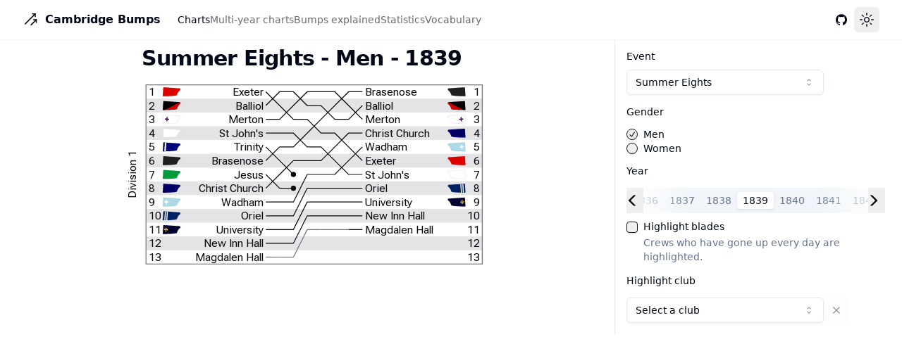

--- FILE ---
content_type: text/html; charset=utf-8
request_url: https://www.cambridgebumps.com/charts/eights/men/1839
body_size: 9377
content:
<!DOCTYPE html><!--0u7lkLs9rqh1k0XOqH_Ke--><html lang="en"><head><meta charSet="utf-8"/><meta name="viewport" content="width=device-width, initial-scale=1"/><link rel="preload" href="/_next/static/media/4473ecc91f70f139-s.p.woff" as="font" crossorigin="" type="font/woff"/><link rel="preload" href="/_next/static/media/463dafcda517f24f-s.p.woff" as="font" crossorigin="" type="font/woff"/><link rel="preload" href="/_next/static/media/8138833c73aa2d97-s.p.woff2" as="font" crossorigin="" type="font/woff2"/><link rel="stylesheet" href="/_next/static/css/f63aca26da74d8f7.css" data-precedence="next"/><link rel="preload" as="script" fetchPriority="low" href="/_next/static/chunks/webpack-b6a0e49765624fba.js"/><script src="/_next/static/chunks/4bd1b696-c023c6e3521b1417.js" async=""></script><script src="/_next/static/chunks/255-cb395327542b56ef.js" async=""></script><script src="/_next/static/chunks/main-app-f9b5d20365cb8be2.js" async=""></script><script src="/_next/static/chunks/0e5ce63c-fb9ffd8126f8dc24.js" async=""></script><script src="/_next/static/chunks/405-041ce9c1b8b19a80.js" async=""></script><script src="/_next/static/chunks/619-ba102abea3e3d0e4.js" async=""></script><script src="/_next/static/chunks/413-7844792b4cde0d93.js" async=""></script><script src="/_next/static/chunks/424-f6b2f0b5d9bc1cd8.js" async=""></script><script src="/_next/static/chunks/144-91835b22973f9d7b.js" async=""></script><script src="/_next/static/chunks/591-b0367dea38b4548f.js" async=""></script><script src="/_next/static/chunks/app/layout-e1869462bb2e2d5b.js" async=""></script><script src="/_next/static/chunks/356-5cad24532f4c0e5d.js" async=""></script><script src="/_next/static/chunks/app/page-4f9488e66be7673a.js" async=""></script><script src="/_next/static/chunks/830-d7bbc2a4fca61651.js" async=""></script><script src="/_next/static/chunks/534-75a41b88b94eab37.js" async=""></script><script src="/_next/static/chunks/956-2c149e606d50b3bc.js" async=""></script><script src="/_next/static/chunks/209-4375f85382124e08.js" async=""></script><script src="/_next/static/chunks/app/charts/layout-4aaa6f805e3db192.js" async=""></script><script src="/_next/static/chunks/60c99cca-33ab606afa150340.js" async=""></script><script src="/_next/static/chunks/app/charts/%5Bevent%5D/%5Bgender%5D/%5Byear%5D/page-87e16fc4776fcd8a.js" async=""></script><link rel="preload" href="/_next/static/css/d4d2d61397673112.css" as="style"/><link rel="preload" href="/_next/static/css/4141e161c868baa9.css" as="style"/><link rel="preload" href="https://www.googletagmanager.com/gtag/js?id=G-D36QPGEJ6T" as="script"/><meta name="next-size-adjust" content=""/><title>Summer Eights 1839 - Men | Cambridge Bumps</title><meta name="description" content="Bumps chart for Summer Eights 1839 (Men). View race results, positions, and bumps for all crews."/><link rel="author" href="https://www.walley.org.uk"/><meta name="author" content="John Walley"/><meta name="keywords" content="Bumps,rowing,charts,Cambridge,Oxford,Eights,Lents,Mays,Torpids"/><meta name="creator" content="John Walley"/><meta name="chrome" content="nointentdetection"/><link rel="canonical" href="https://www.cambridgebumps.com/charts/eights/men/1839"/><meta name="format-detection" content="telephone=no, date=no, address=no, email=no"/><meta property="og:title" content="Summer Eights 1839 - Men | Cambridge Bumps"/><meta property="og:description" content="Bumps chart for Summer Eights 1839 (Men). View race results, positions, and bumps for all crews."/><meta property="og:site_name" content="Cambridge Bumps"/><meta property="og:locale" content="en_GB"/><meta property="og:type" content="website"/><meta name="twitter:card" content="summary_large_image"/><meta name="twitter:creator" content="@johnmwalley"/><meta name="twitter:title" content="Summer Eights 1839 - Men | Cambridge Bumps"/><meta name="twitter:description" content="Bumps chart for Summer Eights 1839 (Men). View race results, positions, and bumps for all crews."/><link rel="icon" href="/favicon.ico" type="image/x-icon" sizes="48x48"/><script src="/_next/static/chunks/polyfills-42372ed130431b0a.js" noModule=""></script></head><body class="__variable_ef23df __variable_1235f0"><div hidden=""><!--$--><!--/$--></div><script>((a,b,c,d,e,f,g,h)=>{let i=document.documentElement,j=["light","dark"];function k(b){var c;(Array.isArray(a)?a:[a]).forEach(a=>{let c="class"===a,d=c&&f?e.map(a=>f[a]||a):e;c?(i.classList.remove(...d),i.classList.add(f&&f[b]?f[b]:b)):i.setAttribute(a,b)}),c=b,h&&j.includes(c)&&(i.style.colorScheme=c)}if(d)k(d);else try{let a=localStorage.getItem(b)||c,d=g&&"system"===a?window.matchMedia("(prefers-color-scheme: dark)").matches?"dark":"light":a;k(d)}catch(a){}})("class","theme","system",null,["light","dark"],null,true,true)</script><header class="sticky top-0 z-50 w-full border-b border-border/40 bg-background/95 backdrop-blur supports-[backdrop-filter]:bg-background/60"><div class="container flex h-14 max-w-screen-2xl items-center"><div class="mr-4 hidden lg:flex"><a class="mr-6 flex items-center space-x-2" href="/"><svg xmlns="http://www.w3.org/2000/svg" viewBox="0 0 256 256" class="h-6 w-6"><rect x="0" y="0" width="256" height="256" fill="none"></rect><path d="M208,128L128,208" fill="none" stroke="currentColor" stroke-linecap="round" stroke-linejoin="round" stroke-width="16"></path><path d="M208,128L166,128" fill="none" stroke="currentColor" stroke-linecap="round" stroke-linejoin="round" stroke-width="16"></path><path d="M208,128L208,170" fill="none" stroke="currentColor" stroke-linecap="round" stroke-linejoin="round" stroke-width="16"></path><path d="M192,40L150,40" fill="none" stroke="currentColor" stroke-linecap="round" stroke-linejoin="round" stroke-width="16"></path><path d="M192,40L192,82" fill="none" stroke="currentColor" stroke-linecap="round" stroke-linejoin="round" stroke-width="16"></path><path d="M192,40L40,192" fill="none" stroke="currentColor" stroke-linecap="round" stroke-linejoin="round" stroke-width="16"></path></svg><span class="hidden font-bold sm:inline-block">Cambridge Bumps</span></a><nav class="flex items-center gap-4 text-sm lg:gap-6"><a class="transition-colors hover:text-foreground/80 text-foreground" href="/charts/eights/men">Charts</a><a class="transition-colors hover:text-foreground/80 text-foreground/60" href="/multi-year-charts/eights/men">Multi-year charts</a><a class="transition-colors hover:text-foreground/80 text-foreground/60" href="/about">Bumps explained</a><a class="transition-colors hover:text-foreground/80 text-foreground/60" href="/statistics/eights/men">Statistics</a><a class="transition-colors hover:text-foreground/80 text-foreground/60" href="/vocabulary">Vocabulary</a></nav></div><button class="inline-flex items-center justify-center whitespace-nowrap rounded-md font-medium transition-colors focus-visible:outline-none focus-visible:ring-ring disabled:pointer-events-none disabled:opacity-50 hover:text-accent-foreground h-9 py-2 mr-2 px-0 text-base hover:bg-transparent focus-visible:bg-transparent focus-visible:ring-0 focus-visible:ring-offset-0 lg:hidden" type="button" aria-haspopup="dialog" aria-expanded="false" aria-controls="radix-_R_9jb_" data-state="closed"><svg stroke-width="1.5" viewBox="0 0 24 24" fill="none" xmlns="http://www.w3.org/2000/svg" class="h-5 w-5"><path d="M3 5H11" stroke="currentColor" stroke-width="1.5" stroke-linecap="round" stroke-linejoin="round"></path><path d="M3 12H16" stroke="currentColor" stroke-width="1.5" stroke-linecap="round" stroke-linejoin="round"></path><path d="M3 19H21" stroke="currentColor" stroke-width="1.5" stroke-linecap="round" stroke-linejoin="round"></path></svg><span class="sr-only">Toggle Menu</span></button><div class="flex flex-1 items-center justify-between space-x-2 md:justify-end"><div class="w-full flex-1 md:w-auto md:flex-none"></div><nav class="flex items-center"><a target="_blank" rel="noreferrer" href="https://github.com/johnwalley/bumps-results"><div class="inline-flex items-center justify-center whitespace-nowrap rounded-md text-sm font-medium transition-colors focus-visible:outline-none focus-visible:ring-1 focus-visible:ring-ring disabled:pointer-events-none disabled:opacity-50 hover:bg-accent hover:text-accent-foreground h-9 py-2 w-9 px-0"><svg viewBox="0 0 438.549 438.549" class="h-4 w-4"><path fill="currentColor" d="M409.132 114.573c-19.608-33.596-46.205-60.194-79.798-79.8-33.598-19.607-70.277-29.408-110.063-29.408-39.781 0-76.472 9.804-110.063 29.408-33.596 19.605-60.192 46.204-79.8 79.8C9.803 148.168 0 184.854 0 224.63c0 47.78 13.94 90.745 41.827 128.906 27.884 38.164 63.906 64.572 108.063 79.227 5.14.954 8.945.283 11.419-1.996 2.475-2.282 3.711-5.14 3.711-8.562 0-.571-.049-5.708-.144-15.417a2549.81 2549.81 0 01-.144-25.406l-6.567 1.136c-4.187.767-9.469 1.092-15.846 1-6.374-.089-12.991-.757-19.842-1.999-6.854-1.231-13.229-4.086-19.13-8.559-5.898-4.473-10.085-10.328-12.56-17.556l-2.855-6.57c-1.903-4.374-4.899-9.233-8.992-14.559-4.093-5.331-8.232-8.945-12.419-10.848l-1.999-1.431c-1.332-.951-2.568-2.098-3.711-3.429-1.142-1.331-1.997-2.663-2.568-3.997-.572-1.335-.098-2.43 1.427-3.289 1.525-.859 4.281-1.276 8.28-1.276l5.708.853c3.807.763 8.516 3.042 14.133 6.851 5.614 3.806 10.229 8.754 13.846 14.842 4.38 7.806 9.657 13.754 15.846 17.847 6.184 4.093 12.419 6.136 18.699 6.136 6.28 0 11.704-.476 16.274-1.423 4.565-.952 8.848-2.383 12.847-4.285 1.713-12.758 6.377-22.559 13.988-29.41-10.848-1.14-20.601-2.857-29.264-5.14-8.658-2.286-17.605-5.996-26.835-11.14-9.235-5.137-16.896-11.516-22.985-19.126-6.09-7.614-11.088-17.61-14.987-29.979-3.901-12.374-5.852-26.648-5.852-42.826 0-23.035 7.52-42.637 22.557-58.817-7.044-17.318-6.379-36.732 1.997-58.24 5.52-1.715 13.706-.428 24.554 3.853 10.85 4.283 18.794 7.952 23.84 10.994 5.046 3.041 9.089 5.618 12.135 7.708 17.705-4.947 35.976-7.421 54.818-7.421s37.117 2.474 54.823 7.421l10.849-6.849c7.419-4.57 16.18-8.758 26.262-12.565 10.088-3.805 17.802-4.853 23.134-3.138 8.562 21.509 9.325 40.922 2.279 58.24 15.036 16.18 22.559 35.787 22.559 58.817 0 16.178-1.958 30.497-5.853 42.966-3.9 12.471-8.941 22.457-15.125 29.979-6.191 7.521-13.901 13.85-23.131 18.986-9.232 5.14-18.182 8.85-26.84 11.136-8.662 2.286-18.415 4.004-29.263 5.146 9.894 8.562 14.842 22.077 14.842 40.539v60.237c0 3.422 1.19 6.279 3.572 8.562 2.379 2.279 6.136 2.95 11.276 1.995 44.163-14.653 80.185-41.062 108.068-79.226 27.88-38.161 41.825-81.126 41.825-128.906-.01-39.771-9.818-76.454-29.414-110.049z"></path></svg><span class="sr-only">GitHub</span></div></a><button class="inline-flex items-center justify-center whitespace-nowrap rounded-md text-sm font-medium transition-colors focus-visible:outline-none focus-visible:ring-1 focus-visible:ring-ring disabled:pointer-events-none disabled:opacity-50 hover:bg-accent hover:text-accent-foreground h-9 py-2 w-9 px-0" type="button" id="radix-_R_5djb_" aria-haspopup="menu" aria-expanded="false" data-state="closed"><svg width="15" height="15" viewBox="0 0 15 15" fill="none" xmlns="http://www.w3.org/2000/svg" class="h-[1.2rem] w-[1.2rem] rotate-0 scale-100 transition-all dark:-rotate-90 dark:scale-0"><path d="M7.5 0C7.77614 0 8 0.223858 8 0.5V2.5C8 2.77614 7.77614 3 7.5 3C7.22386 3 7 2.77614 7 2.5V0.5C7 0.223858 7.22386 0 7.5 0ZM2.1967 2.1967C2.39196 2.00144 2.70854 2.00144 2.90381 2.1967L4.31802 3.61091C4.51328 3.80617 4.51328 4.12276 4.31802 4.31802C4.12276 4.51328 3.80617 4.51328 3.61091 4.31802L2.1967 2.90381C2.00144 2.70854 2.00144 2.39196 2.1967 2.1967ZM0.5 7C0.223858 7 0 7.22386 0 7.5C0 7.77614 0.223858 8 0.5 8H2.5C2.77614 8 3 7.77614 3 7.5C3 7.22386 2.77614 7 2.5 7H0.5ZM2.1967 12.8033C2.00144 12.608 2.00144 12.2915 2.1967 12.0962L3.61091 10.682C3.80617 10.4867 4.12276 10.4867 4.31802 10.682C4.51328 10.8772 4.51328 11.1938 4.31802 11.3891L2.90381 12.8033C2.70854 12.9986 2.39196 12.9986 2.1967 12.8033ZM12.5 7C12.2239 7 12 7.22386 12 7.5C12 7.77614 12.2239 8 12.5 8H14.5C14.7761 8 15 7.77614 15 7.5C15 7.22386 14.7761 7 14.5 7H12.5ZM10.682 4.31802C10.4867 4.12276 10.4867 3.80617 10.682 3.61091L12.0962 2.1967C12.2915 2.00144 12.608 2.00144 12.8033 2.1967C12.9986 2.39196 12.9986 2.70854 12.8033 2.90381L11.3891 4.31802C11.1938 4.51328 10.8772 4.51328 10.682 4.31802ZM8 12.5C8 12.2239 7.77614 12 7.5 12C7.22386 12 7 12.2239 7 12.5V14.5C7 14.7761 7.22386 15 7.5 15C7.77614 15 8 14.7761 8 14.5V12.5ZM10.682 10.682C10.8772 10.4867 11.1938 10.4867 11.3891 10.682L12.8033 12.0962C12.9986 12.2915 12.9986 12.608 12.8033 12.8033C12.608 12.9986 12.2915 12.9986 12.0962 12.8033L10.682 11.3891C10.4867 11.1938 10.4867 10.8772 10.682 10.682ZM5.5 7.5C5.5 6.39543 6.39543 5.5 7.5 5.5C8.60457 5.5 9.5 6.39543 9.5 7.5C9.5 8.60457 8.60457 9.5 7.5 9.5C6.39543 9.5 5.5 8.60457 5.5 7.5ZM7.5 4.5C5.84315 4.5 4.5 5.84315 4.5 7.5C4.5 9.15685 5.84315 10.5 7.5 10.5C9.15685 10.5 10.5 9.15685 10.5 7.5C10.5 5.84315 9.15685 4.5 7.5 4.5Z" fill="currentColor" fill-rule="evenodd" clip-rule="evenodd"></path></svg><svg width="15" height="15" viewBox="0 0 15 15" fill="none" xmlns="http://www.w3.org/2000/svg" class="absolute h-[1.2rem] w-[1.2rem] rotate-90 scale-0 transition-all dark:rotate-0 dark:scale-100"><path d="M2.89998 0.499976C2.89998 0.279062 2.72089 0.0999756 2.49998 0.0999756C2.27906 0.0999756 2.09998 0.279062 2.09998 0.499976V1.09998H1.49998C1.27906 1.09998 1.09998 1.27906 1.09998 1.49998C1.09998 1.72089 1.27906 1.89998 1.49998 1.89998H2.09998V2.49998C2.09998 2.72089 2.27906 2.89998 2.49998 2.89998C2.72089 2.89998 2.89998 2.72089 2.89998 2.49998V1.89998H3.49998C3.72089 1.89998 3.89998 1.72089 3.89998 1.49998C3.89998 1.27906 3.72089 1.09998 3.49998 1.09998H2.89998V0.499976ZM5.89998 3.49998C5.89998 3.27906 5.72089 3.09998 5.49998 3.09998C5.27906 3.09998 5.09998 3.27906 5.09998 3.49998V4.09998H4.49998C4.27906 4.09998 4.09998 4.27906 4.09998 4.49998C4.09998 4.72089 4.27906 4.89998 4.49998 4.89998H5.09998V5.49998C5.09998 5.72089 5.27906 5.89998 5.49998 5.89998C5.72089 5.89998 5.89998 5.72089 5.89998 5.49998V4.89998H6.49998C6.72089 4.89998 6.89998 4.72089 6.89998 4.49998C6.89998 4.27906 6.72089 4.09998 6.49998 4.09998H5.89998V3.49998ZM1.89998 6.49998C1.89998 6.27906 1.72089 6.09998 1.49998 6.09998C1.27906 6.09998 1.09998 6.27906 1.09998 6.49998V7.09998H0.499976C0.279062 7.09998 0.0999756 7.27906 0.0999756 7.49998C0.0999756 7.72089 0.279062 7.89998 0.499976 7.89998H1.09998V8.49998C1.09998 8.72089 1.27906 8.89997 1.49998 8.89997C1.72089 8.89997 1.89998 8.72089 1.89998 8.49998V7.89998H2.49998C2.72089 7.89998 2.89998 7.72089 2.89998 7.49998C2.89998 7.27906 2.72089 7.09998 2.49998 7.09998H1.89998V6.49998ZM8.54406 0.98184L8.24618 0.941586C8.03275 0.917676 7.90692 1.1655 8.02936 1.34194C8.17013 1.54479 8.29981 1.75592 8.41754 1.97445C8.91878 2.90485 9.20322 3.96932 9.20322 5.10022C9.20322 8.37201 6.82247 11.0878 3.69887 11.6097C3.45736 11.65 3.20988 11.6772 2.96008 11.6906C2.74563 11.702 2.62729 11.9535 2.77721 12.1072C2.84551 12.1773 2.91535 12.2458 2.98667 12.3128L3.05883 12.3795L3.31883 12.6045L3.50684 12.7532L3.62796 12.8433L3.81491 12.9742L3.99079 13.089C4.11175 13.1651 4.23536 13.2375 4.36157 13.3059L4.62496 13.4412L4.88553 13.5607L5.18837 13.6828L5.43169 13.7686C5.56564 13.8128 5.70149 13.8529 5.83857 13.8885C5.94262 13.9155 6.04767 13.9401 6.15405 13.9622C6.27993 13.9883 6.40713 14.0109 6.53544 14.0298L6.85241 14.0685L7.11934 14.0892C7.24637 14.0965 7.37436 14.1002 7.50322 14.1002C11.1483 14.1002 14.1032 11.1453 14.1032 7.50023C14.1032 7.25044 14.0893 7.00389 14.0623 6.76131L14.0255 6.48407C13.991 6.26083 13.9453 6.04129 13.8891 5.82642C13.8213 5.56709 13.7382 5.31398 13.6409 5.06881L13.5279 4.80132L13.4507 4.63542L13.3766 4.48666C13.2178 4.17773 13.0353 3.88295 12.8312 3.60423L12.6782 3.40352L12.4793 3.16432L12.3157 2.98361L12.1961 2.85951L12.0355 2.70246L11.8134 2.50184L11.4925 2.24191L11.2483 2.06498L10.9562 1.87446L10.6346 1.68894L10.3073 1.52378L10.1938 1.47176L9.95488 1.3706L9.67791 1.2669L9.42566 1.1846L9.10075 1.09489L8.83599 1.03486L8.54406 0.98184ZM10.4032 5.30023C10.4032 4.27588 10.2002 3.29829 9.83244 2.40604C11.7623 3.28995 13.1032 5.23862 13.1032 7.50023C13.1032 10.593 10.596 13.1002 7.50322 13.1002C6.63646 13.1002 5.81597 12.9036 5.08355 12.5522C6.5419 12.0941 7.81081 11.2082 8.74322 10.0416C8.87963 10.2284 9.10028 10.3497 9.34928 10.3497C9.76349 10.3497 10.0993 10.0139 10.0993 9.59971C10.0993 9.24256 9.84965 8.94373 9.51535 8.86816C9.57741 8.75165 9.63653 8.63334 9.6926 8.51332C9.88358 8.63163 10.1088 8.69993 10.35 8.69993C11.0403 8.69993 11.6 8.14028 11.6 7.44993C11.6 6.75976 11.0406 6.20024 10.3505 6.19993C10.3853 5.90487 10.4032 5.60464 10.4032 5.30023Z" fill="currentColor" fill-rule="evenodd" clip-rule="evenodd"></path></svg><span class="sr-only">Toggle theme</span></button></nav></div></div></header><main class="flex-1"><!--$!--><template data-dgst="BAILOUT_TO_CLIENT_SIDE_RENDERING"></template><!--/$--></main><script src="/_next/static/chunks/webpack-b6a0e49765624fba.js" id="_R_" async=""></script><script>(self.__next_f=self.__next_f||[]).push([0])</script><script>self.__next_f.push([1,"1:\"$Sreact.fragment\"\n2:I[5134,[\"105\",\"static/chunks/0e5ce63c-fb9ffd8126f8dc24.js\",\"405\",\"static/chunks/405-041ce9c1b8b19a80.js\",\"619\",\"static/chunks/619-ba102abea3e3d0e4.js\",\"413\",\"static/chunks/413-7844792b4cde0d93.js\",\"424\",\"static/chunks/424-f6b2f0b5d9bc1cd8.js\",\"144\",\"static/chunks/144-91835b22973f9d7b.js\",\"591\",\"static/chunks/591-b0367dea38b4548f.js\",\"177\",\"static/chunks/app/layout-e1869462bb2e2d5b.js\"],\"ThemeProvider\"]\n3:I[1782,[\"105\",\"static/chunks/0e5ce63c-fb9ffd8126f8dc24.js\",\"405\",\"static/chunks/405-041ce9c1b8b19a80.js\",\"619\",\"static/chunks/619-ba102abea3e3d0e4.js\",\"413\",\"static/chunks/413-7844792b4cde0d93.js\",\"424\",\"static/chunks/424-f6b2f0b5d9bc1cd8.js\",\"144\",\"static/chunks/144-91835b22973f9d7b.js\",\"591\",\"static/chunks/591-b0367dea38b4548f.js\",\"177\",\"static/chunks/app/layout-e1869462bb2e2d5b.js\"],\"MainNav\"]\n4:I[2285,[\"105\",\"static/chunks/0e5ce63c-fb9ffd8126f8dc24.js\",\"405\",\"static/chunks/405-041ce9c1b8b19a80.js\",\"619\",\"static/chunks/619-ba102abea3e3d0e4.js\",\"413\",\"static/chunks/413-7844792b4cde0d93.js\",\"424\",\"static/chunks/424-f6b2f0b5d9bc1cd8.js\",\"144\",\"static/chunks/144-91835b22973f9d7b.js\",\"591\",\"static/chunks/591-b0367dea38b4548f.js\",\"177\",\"static/chunks/app/layout-e1869462bb2e2d5b.js\"],\"MobileNav\"]\n5:I[2619,[\"405\",\"static/chunks/405-041ce9c1b8b19a80.js\",\"619\",\"static/chunks/619-ba102abea3e3d0e4.js\",\"356\",\"static/chunks/356-5cad24532f4c0e5d.js\",\"974\",\"static/chunks/app/page-4f9488e66be7673a.js\"],\"\"]\n11:I[7150,[],\"\"]\n:HL[\"/_next/static/media/4473ecc91f70f139-s.p.woff\",\"font\",{\"crossOrigin\":\"\",\"type\":\"font/woff\"}]\n:HL[\"/_next/static/media/463dafcda517f24f-s.p.woff\",\"font\",{\"crossOrigin\":\"\",\"type\":\"font/woff\"}]\n:HL[\"/_next/static/css/f63aca26da74d8f7.css\",\"style\"]\n:HL[\"/_next/static/media/8138833c73aa2d97-s.p.woff2\",\"font\",{\"crossOrigin\":\"\",\"type\":\"font/woff2\"}]\n:HL[\"/_next/static/css/d4d2d61397673112.css\",\"style\"]\n:HL[\"/_next/static/css/4141e161c868baa9.css\",\"style\"]\n6:T843,"])</script><script>self.__next_f.push([1,"M409.132 114.573c-19.608-33.596-46.205-60.194-79.798-79.8-33.598-19.607-70.277-29.408-110.063-29.408-39.781 0-76.472 9.804-110.063 29.408-33.596 19.605-60.192 46.204-79.8 79.8C9.803 148.168 0 184.854 0 224.63c0 47.78 13.94 90.745 41.827 128.906 27.884 38.164 63.906 64.572 108.063 79.227 5.14.954 8.945.283 11.419-1.996 2.475-2.282 3.711-5.14 3.711-8.562 0-.571-.049-5.708-.144-15.417a2549.81 2549.81 0 01-.144-25.406l-6.567 1.136c-4.187.767-9.469 1.092-15.846 1-6.374-.089-12.991-.757-19.842-1.999-6.854-1.231-13.229-4.086-19.13-8.559-5.898-4.473-10.085-10.328-12.56-17.556l-2.855-6.57c-1.903-4.374-4.899-9.233-8.992-14.559-4.093-5.331-8.232-8.945-12.419-10.848l-1.999-1.431c-1.332-.951-2.568-2.098-3.711-3.429-1.142-1.331-1.997-2.663-2.568-3.997-.572-1.335-.098-2.43 1.427-3.289 1.525-.859 4.281-1.276 8.28-1.276l5.708.853c3.807.763 8.516 3.042 14.133 6.851 5.614 3.806 10.229 8.754 13.846 14.842 4.38 7.806 9.657 13.754 15.846 17.847 6.184 4.093 12.419 6.136 18.699 6.136 6.28 0 11.704-.476 16.274-1.423 4.565-.952 8.848-2.383 12.847-4.285 1.713-12.758 6.377-22.559 13.988-29.41-10.848-1.14-20.601-2.857-29.264-5.14-8.658-2.286-17.605-5.996-26.835-11.14-9.235-5.137-16.896-11.516-22.985-19.126-6.09-7.614-11.088-17.61-14.987-29.979-3.901-12.374-5.852-26.648-5.852-42.826 0-23.035 7.52-42.637 22.557-58.817-7.044-17.318-6.379-36.732 1.997-58.24 5.52-1.715 13.706-.428 24.554 3.853 10.85 4.283 18.794 7.952 23.84 10.994 5.046 3.041 9.089 5.618 12.135 7.708 17.705-4.947 35.976-7.421 54.818-7.421s37.117 2.474 54.823 7.421l10.849-6.849c7.419-4.57 16.18-8.758 26.262-12.565 10.088-3.805 17.802-4.853 23.134-3.138 8.562 21.509 9.325 40.922 2.279 58.24 15.036 16.18 22.559 35.787 22.559 58.817 0 16.178-1.958 30.497-5.853 42.966-3.9 12.471-8.941 22.457-15.125 29.979-6.191 7.521-13.901 13.85-23.131 18.986-9.232 5.14-18.182 8.85-26.84 11.136-8.662 2.286-18.415 4.004-29.263 5.146 9.894 8.562 14.842 22.077 14.842 40.539v60.237c0 3.422 1.19 6.279 3.572 8.562 2.379 2.279 6.136 2.95 11.276 1.995 44.163-14.653 80.185-41.062 108.068-79.226 27.88-38.161 41.825-81.126 41.825-128.906-.01-39.771-9.818-76.454-29.414-110.049z"])</script><script>self.__next_f.push([1,"0:{\"P\":null,\"b\":\"0u7lkLs9rqh1k0XOqH-Ke\",\"p\":\"\",\"c\":[\"\",\"charts\",\"eights\",\"men\",\"1839\"],\"i\":false,\"f\":[[[\"\",{\"children\":[\"charts\",{\"children\":[[\"event\",\"eights\",\"d\"],{\"children\":[[\"gender\",\"men\",\"d\"],{\"children\":[[\"year\",\"1839\",\"d\"],{\"children\":[\"__PAGE__\",{}]}]}]}]}]},\"$undefined\",\"$undefined\",true],[\"\",[\"$\",\"$1\",\"c\",{\"children\":[[[\"$\",\"link\",\"0\",{\"rel\":\"stylesheet\",\"href\":\"/_next/static/css/f63aca26da74d8f7.css\",\"precedence\":\"next\",\"crossOrigin\":\"$undefined\",\"nonce\":\"$undefined\"}]],[\"$\",\"html\",null,{\"lang\":\"en\",\"suppressHydrationWarning\":true,\"children\":[[\"$\",\"body\",null,{\"className\":\"__variable_ef23df __variable_1235f0\",\"children\":[\"$\",\"$L2\",null,{\"attribute\":\"class\",\"defaultTheme\":\"system\",\"enableSystem\":true,\"disableTransitionOnChange\":true,\"children\":[[\"$\",\"header\",null,{\"className\":\"sticky top-0 z-50 w-full border-b border-border/40 bg-background/95 backdrop-blur supports-[backdrop-filter]:bg-background/60\",\"children\":[\"$\",\"div\",null,{\"className\":\"container flex h-14 max-w-screen-2xl items-center\",\"children\":[[\"$\",\"$L3\",null,{}],[\"$\",\"$L4\",null,{}],[\"$\",\"div\",null,{\"className\":\"flex flex-1 items-center justify-between space-x-2 md:justify-end\",\"children\":[[\"$\",\"div\",null,{\"className\":\"w-full flex-1 md:w-auto md:flex-none\"}],[\"$\",\"nav\",null,{\"className\":\"flex items-center\",\"children\":[[\"$\",\"$L5\",null,{\"href\":\"https://github.com/johnwalley/bumps-results\",\"target\":\"_blank\",\"rel\":\"noreferrer\",\"children\":[\"$\",\"div\",null,{\"className\":\"inline-flex items-center justify-center whitespace-nowrap rounded-md text-sm font-medium transition-colors focus-visible:outline-none focus-visible:ring-1 focus-visible:ring-ring disabled:pointer-events-none disabled:opacity-50 hover:bg-accent hover:text-accent-foreground h-9 py-2 w-9 px-0\",\"children\":[[\"$\",\"svg\",null,{\"viewBox\":\"0 0 438.549 438.549\",\"className\":\"h-4 w-4\",\"children\":[\"$\",\"path\",null,{\"fill\":\"currentColor\",\"d\":\"$6\"}]}],\"$L7\"]}]}],\"$L8\"]}]]}]]}]}],\"$L9\"]}]}],\"$La\"]}]]}],{\"children\":[\"charts\",\"$Lb\",{\"children\":[[\"event\",\"eights\",\"d\"],\"$Lc\",{\"children\":[[\"gender\",\"men\",\"d\"],\"$Ld\",{\"children\":[[\"year\",\"1839\",\"d\"],\"$Le\",{\"children\":[\"__PAGE__\",\"$Lf\",{},null,false]},null,false]},null,false]},null,false]},null,false]},null,false],\"$L10\",false]],\"m\":\"$undefined\",\"G\":[\"$11\",[]],\"s\":false,\"S\":true}\n"])</script><script>self.__next_f.push([1,"12:I[7344,[\"105\",\"static/chunks/0e5ce63c-fb9ffd8126f8dc24.js\",\"405\",\"static/chunks/405-041ce9c1b8b19a80.js\",\"619\",\"static/chunks/619-ba102abea3e3d0e4.js\",\"413\",\"static/chunks/413-7844792b4cde0d93.js\",\"424\",\"static/chunks/424-f6b2f0b5d9bc1cd8.js\",\"144\",\"static/chunks/144-91835b22973f9d7b.js\",\"591\",\"static/chunks/591-b0367dea38b4548f.js\",\"177\",\"static/chunks/app/layout-e1869462bb2e2d5b.js\"],\"ModeToggle\"]\n13:I[9766,[],\"\"]\n14:I[8924,[],\"\"]\n15:I[8332,[\"105\",\"static/chunks/0e5ce63c-fb9ffd8126f8dc24.js\",\"405\",\"static/chunks/405-041ce9c1b8b19a80.js\",\"619\",\"static/chunks/619-ba102abea3e3d0e4.js\",\"413\",\"static/chunks/413-7844792b4cde0d93.js\",\"424\",\"static/chunks/424-f6b2f0b5d9bc1cd8.js\",\"144\",\"static/chunks/144-91835b22973f9d7b.js\",\"591\",\"static/chunks/591-b0367dea38b4548f.js\",\"177\",\"static/chunks/app/layout-e1869462bb2e2d5b.js\"],\"GoogleAnalytics\"]\n16:I[7989,[],\"ClientSegmentRoot\"]\n17:I[2902,[\"105\",\"static/chunks/0e5ce63c-fb9ffd8126f8dc24.js\",\"405\",\"static/chunks/405-041ce9c1b8b19a80.js\",\"619\",\"static/chunks/619-ba102abea3e3d0e4.js\",\"413\",\"static/chunks/413-7844792b4cde0d93.js\",\"424\",\"static/chunks/424-f6b2f0b5d9bc1cd8.js\",\"830\",\"static/chunks/830-d7bbc2a4fca61651.js\",\"144\",\"static/chunks/144-91835b22973f9d7b.js\",\"534\",\"static/chunks/534-75a41b88b94eab37.js\",\"956\",\"static/chunks/956-2c149e606d50b3bc.js\",\"209\",\"static/chunks/209-4375f85382124e08.js\",\"569\",\"static/chunks/app/charts/layout-4aaa6f805e3db192.js\"],\"default\"]\n1a:I[4431,[],\"OutletBoundary\"]\n1c:I[5278,[],\"AsyncMetadataOutlet\"]\n1e:I[4431,[],\"ViewportBoundary\"]\n20:I[4431,[],\"MetadataBoundary\"]\n21:\"$Sreact.suspense\"\n7:[\"$\",\"span\",null,{\"className\":\"sr-only\",\"children\":\"GitHub\"}]\n8:[\"$\",\"$L12\",null,{}]\n"])</script><script>self.__next_f.push([1,"9:[\"$\",\"main\",null,{\"className\":\"flex-1\",\"children\":[\"$\",\"$L13\",null,{\"parallelRouterKey\":\"children\",\"error\":\"$undefined\",\"errorStyles\":\"$undefined\",\"errorScripts\":\"$undefined\",\"template\":[\"$\",\"$L14\",null,{}],\"templateStyles\":\"$undefined\",\"templateScripts\":\"$undefined\",\"notFound\":[[[\"$\",\"title\",null,{\"children\":\"404: This page could not be found.\"}],[\"$\",\"div\",null,{\"style\":{\"fontFamily\":\"system-ui,\\\"Segoe UI\\\",Roboto,Helvetica,Arial,sans-serif,\\\"Apple Color Emoji\\\",\\\"Segoe UI Emoji\\\"\",\"height\":\"100vh\",\"textAlign\":\"center\",\"display\":\"flex\",\"flexDirection\":\"column\",\"alignItems\":\"center\",\"justifyContent\":\"center\"},\"children\":[\"$\",\"div\",null,{\"children\":[[\"$\",\"style\",null,{\"dangerouslySetInnerHTML\":{\"__html\":\"body{color:#000;background:#fff;margin:0}.next-error-h1{border-right:1px solid rgba(0,0,0,.3)}@media (prefers-color-scheme:dark){body{color:#fff;background:#000}.next-error-h1{border-right:1px solid rgba(255,255,255,.3)}}\"}}],[\"$\",\"h1\",null,{\"className\":\"next-error-h1\",\"style\":{\"display\":\"inline-block\",\"margin\":\"0 20px 0 0\",\"padding\":\"0 23px 0 0\",\"fontSize\":24,\"fontWeight\":500,\"verticalAlign\":\"top\",\"lineHeight\":\"49px\"},\"children\":404}],[\"$\",\"div\",null,{\"style\":{\"display\":\"inline-block\"},\"children\":[\"$\",\"h2\",null,{\"style\":{\"fontSize\":14,\"fontWeight\":400,\"lineHeight\":\"49px\",\"margin\":0},\"children\":\"This page could not be found.\"}]}]]}]}]],[]],\"forbidden\":\"$undefined\",\"unauthorized\":\"$undefined\"}]}]\n"])</script><script>self.__next_f.push([1,"a:[\"$\",\"$L15\",null,{\"gaId\":\"G-D36QPGEJ6T\"}]\nb:[\"$\",\"$1\",\"c\",{\"children\":[null,[\"$\",\"$L16\",null,{\"Component\":\"$17\",\"slots\":{\"children\":[\"$\",\"$L13\",null,{\"parallelRouterKey\":\"children\",\"error\":\"$undefined\",\"errorStyles\":\"$undefined\",\"errorScripts\":\"$undefined\",\"template\":[\"$\",\"$L14\",null,{}],\"templateStyles\":\"$undefined\",\"templateScripts\":\"$undefined\",\"notFound\":\"$undefined\",\"forbidden\":\"$undefined\",\"unauthorized\":\"$undefined\"}]},\"params\":{},\"promise\":\"$@18\"}]]}]\nc:[\"$\",\"$1\",\"c\",{\"children\":[null,[\"$\",\"$L13\",null,{\"parallelRouterKey\":\"children\",\"error\":\"$undefined\",\"errorStyles\":\"$undefined\",\"errorScripts\":\"$undefined\",\"template\":[\"$\",\"$L14\",null,{}],\"templateStyles\":\"$undefined\",\"templateScripts\":\"$undefined\",\"notFound\":\"$undefined\",\"forbidden\":\"$undefined\",\"unauthorized\":\"$undefined\"}]]}]\nd:[\"$\",\"$1\",\"c\",{\"children\":[null,[\"$\",\"$L13\",null,{\"parallelRouterKey\":\"children\",\"error\":\"$undefined\",\"errorStyles\":\"$undefined\",\"errorScripts\":\"$undefined\",\"template\":[\"$\",\"$L14\",null,{}],\"templateStyles\":\"$undefined\",\"templateScripts\":\"$undefined\",\"notFound\":\"$undefined\",\"forbidden\":\"$undefined\",\"unauthorized\":\"$undefined\"}]]}]\ne:[\"$\",\"$1\",\"c\",{\"children\":[null,[\"$\",\"$L13\",null,{\"parallelRouterKey\":\"children\",\"error\":\"$undefined\",\"errorStyles\":\"$undefined\",\"errorScripts\":\"$undefined\",\"template\":[\"$\",\"$L14\",null,{}],\"templateStyles\":\"$undefined\",\"templateScripts\":\"$undefined\",\"notFound\":\"$undefined\",\"forbidden\":\"$undefined\",\"unauthorized\":\"$undefined\"}]]}]\nf:[\"$\",\"$1\",\"c\",{\"children\":[\"$L19\",[[\"$\",\"link\",\"0\",{\"rel\":\"stylesheet\",\"href\":\"/_next/static/css/d4d2d61397673112.css\",\"precedence\":\"next\",\"crossOrigin\":\"$undefined\",\"nonce\":\"$undefined\"}],[\"$\",\"link\",\"1\",{\"rel\":\"stylesheet\",\"href\":\"/_next/static/css/4141e161c868baa9.css\",\"precedence\":\"next\",\"crossOrigin\":\"$undefined\",\"nonce\":\"$undefined\"}]],[\"$\",\"$L1a\",null,{\"children\":[\"$L1b\",[\"$\",\"$L1c\",null,{\"promise\":\"$@1d\"}]]}]]}]\n10:[\"$\",\"$1\",\"h\",{\"children\":[null,[[\"$\",\"$L1e\",null,{\"children\":\"$L1f\"}],[\"$\",\"meta\",null,{\"name\":\"next-size-adjust\",\"content\":\"\"}]],[\"$\",\"$L20\",null,{\"c"])</script><script>self.__next_f.push([1,"hildren\":[\"$\",\"div\",null,{\"hidden\":true,\"children\":[\"$\",\"$21\",null,{\"fallback\":null,\"children\":\"$L22\"}]}]}]]}]\n"])</script><script>self.__next_f.push([1,"18:\"$b:props:children:1:props:params\"\n"])</script><script>self.__next_f.push([1,"23:I[9827,[\"293\",\"static/chunks/60c99cca-33ab606afa150340.js\",\"395\",\"static/chunks/app/charts/%5Bevent%5D/%5Bgender%5D/%5Byear%5D/page-87e16fc4776fcd8a.js\"],\"default\"]\n"])</script><script>self.__next_f.push([1,"19:[\"$\",\"div\",null,{\"className\":\"w-full flex flex-col items-center mb-4\",\"children\":[\"$\",\"div\",null,{\"className\":\"w-full max-w-[520px]\",\"children\":[\"$\",\"$L23\",null,{\"data\":{\"crews\":[{\"blades\":false,\"club_end\":\"Brasenose\",\"club\":\"Exeter\",\"end\":\"Brasenose\",\"gain\":-5,\"highlight\":false,\"num_name\":\"Exeter I\",\"number\":1,\"start\":\"Exeter\",\"withdrawn\":false},{\"blades\":false,\"club_end\":\"Balliol\",\"club\":\"Balliol\",\"end\":\"Balliol\",\"gain\":0,\"highlight\":false,\"num_name\":\"Balliol I\",\"number\":1,\"start\":\"Balliol\",\"withdrawn\":false},{\"blades\":false,\"club_end\":\"Merton\",\"club\":\"Merton\",\"end\":\"Merton\",\"gain\":0,\"highlight\":false,\"num_name\":\"Merton I\",\"number\":1,\"start\":\"Merton\",\"withdrawn\":false},{\"blades\":false,\"club_end\":\"Christ Church\",\"club\":\"St John's\",\"end\":\"Christ Church\",\"gain\":-3,\"highlight\":false,\"num_name\":\"St John's I\",\"number\":1,\"start\":\"St John's\",\"withdrawn\":false},{\"blades\":false,\"club_end\":\"Wadham\",\"club\":\"Trinity\",\"end\":\"Wadham\",\"gain\":null,\"highlight\":false,\"num_name\":\"Trinity I\",\"number\":1,\"start\":\"Trinity\",\"withdrawn\":true},{\"blades\":true,\"club_end\":\"Exeter\",\"club\":\"Brasenose\",\"end\":\"Exeter\",\"gain\":5,\"highlight\":false,\"num_name\":\"Brasenose I\",\"number\":1,\"start\":\"Brasenose\",\"withdrawn\":false},{\"blades\":false,\"club_end\":\"St John's\",\"club\":\"Jesus\",\"end\":\"St John's\",\"gain\":null,\"highlight\":false,\"num_name\":\"Jesus I\",\"number\":1,\"start\":\"Jesus\",\"withdrawn\":true},{\"blades\":false,\"club_end\":\"Oriel\",\"club\":\"Christ Church\",\"end\":\"Oriel\",\"gain\":4,\"highlight\":false,\"num_name\":\"Christ Church I\",\"number\":1,\"start\":\"Christ Church\",\"withdrawn\":false},{\"blades\":false,\"club_end\":\"University\",\"club\":\"Wadham\",\"end\":\"University\",\"gain\":4,\"highlight\":false,\"num_name\":\"Wadham I\",\"number\":1,\"start\":\"Wadham\",\"withdrawn\":false},{\"blades\":false,\"club_end\":\"New Inn Hall\",\"club\":\"Oriel\",\"end\":\"New Inn Hall\",\"gain\":2,\"highlight\":false,\"num_name\":\"Oriel I\",\"number\":1,\"start\":\"Oriel\",\"withdrawn\":false},{\"blades\":false,\"club_end\":\"Magdalen Hall\",\"club\":\"University\",\"end\":\"Magdalen Hall\",\"gain\":2,\"highlight\":false,\"num_name\":\"University I\",\"number\":1,\"start\":\"University\",\"withdrawn\":false},{\"blades\":false,\"club_end\":null,\"club\":\"New Inn Hall\",\"end\":null,\"gain\":2,\"highlight\":false,\"num_name\":\"New Inn Hall I\",\"number\":1,\"start\":\"New Inn Hall\",\"withdrawn\":false},{\"blades\":false,\"club_end\":null,\"club\":\"Magdalen Hall\",\"end\":null,\"gain\":2,\"highlight\":false,\"num_name\":\"Magdalen Hall I\",\"number\":1,\"start\":\"Magdalen Hall\",\"withdrawn\":false}],\"days\":7,\"distance\":2500,\"div_size\":[[13],[13],[11],[11],[11],[11],[11]],\"flags\":[],\"gender\":\"Men\",\"pace\":[],\"results\":[\"v0rrrruurru\",\"v0rrrrrurrur\",\"v2e2e2e2e2xxruru\",\"v0rrrrrrurr\",\"v0rrrrurur\",\"v0rrruuru\",\"rrrrrurur\"],\"set\":\"Summer Eights\",\"short\":\"Eights\",\"year\":\"1839\",\"move\":[[-1,1,0,0,-1,1,-1,1,0,0,0,0,0],[0,-1,1,0,0,-1,1,0,0,0,0,0,0],[-1,1,0,-1,1,0,null,null,2,2,2,2,2],[0,0,-1,1,0,0,0,0,0,0,0,null,null],[0,-1,1,0,-1,1,0,0,0,0,0,null,null],[-1,1,0,-1,1,-1,1,0,0,0,0,null,null],[0,-1,1,0,-1,1,0,0,0,0,0,null,null]],\"back\":[[1,0,2,3,5,4,7,6,8,9,10,11,12],[0,2,1,3,4,6,5,7,8,9,10,11,12],[1,0,2,4,3,5,8,9,10,11,12,null,null],[0,1,3,2,4,5,6,7,8,9,10,null,null],[0,2,1,3,5,4,6,7,8,9,10,null,null],[1,0,2,4,3,6,5,7,8,9,10,null,null],[0,2,1,3,5,4,6,7,8,9,10,null,null]],\"completed\":[[true],[true],[true],[true],[true],[true],[true]],\"skip\":[[false,false,false,false,false,false,false,false,false,false,false,false,true],[false,false,false,false,false,false,false,false,false,false,false,false,true],[false,false,false,false,false,false,false,false,false,false,false,false,true],[false,false,false,false,false,false,false,false,false,false,true,false,false],[false,false,false,false,false,false,false,false,false,false,true,false,false],[false,false,false,false,false,false,false,false,false,false,true,false,false],[false,false,false,false,false,false,false,false,false,false,false,false,false]],\"crews_withdrawn\":2,\"full_set\":true}}]}]}]\n"])</script><script>self.__next_f.push([1,"1f:[[\"$\",\"meta\",\"0\",{\"charSet\":\"utf-8\"}],[\"$\",\"meta\",\"1\",{\"name\":\"viewport\",\"content\":\"width=device-width, initial-scale=1\"}]]\n1b:null\n"])</script><script>self.__next_f.push([1,"24:I[622,[],\"IconMark\"]\n"])</script><script>self.__next_f.push([1,"1d:{\"metadata\":[[\"$\",\"title\",\"0\",{\"children\":\"Summer Eights 1839 - Men | Cambridge Bumps\"}],[\"$\",\"meta\",\"1\",{\"name\":\"description\",\"content\":\"Bumps chart for Summer Eights 1839 (Men). View race results, positions, and bumps for all crews.\"}],[\"$\",\"link\",\"2\",{\"rel\":\"author\",\"href\":\"https://www.walley.org.uk\"}],[\"$\",\"meta\",\"3\",{\"name\":\"author\",\"content\":\"John Walley\"}],[\"$\",\"meta\",\"4\",{\"name\":\"keywords\",\"content\":\"Bumps,rowing,charts,Cambridge,Oxford,Eights,Lents,Mays,Torpids\"}],[\"$\",\"meta\",\"5\",{\"name\":\"creator\",\"content\":\"John Walley\"}],[\"$\",\"meta\",\"6\",{\"name\":\"chrome\",\"content\":\"nointentdetection\"}],[\"$\",\"link\",\"7\",{\"rel\":\"canonical\",\"href\":\"https://www.cambridgebumps.com/charts/eights/men/1839\"}],[\"$\",\"meta\",\"8\",{\"name\":\"format-detection\",\"content\":\"telephone=no, date=no, address=no, email=no\"}],[\"$\",\"meta\",\"9\",{\"property\":\"og:title\",\"content\":\"Summer Eights 1839 - Men | Cambridge Bumps\"}],[\"$\",\"meta\",\"10\",{\"property\":\"og:description\",\"content\":\"Bumps chart for Summer Eights 1839 (Men). View race results, positions, and bumps for all crews.\"}],[\"$\",\"meta\",\"11\",{\"property\":\"og:site_name\",\"content\":\"Cambridge Bumps\"}],[\"$\",\"meta\",\"12\",{\"property\":\"og:locale\",\"content\":\"en_GB\"}],[\"$\",\"meta\",\"13\",{\"property\":\"og:type\",\"content\":\"website\"}],[\"$\",\"meta\",\"14\",{\"name\":\"twitter:card\",\"content\":\"summary_large_image\"}],[\"$\",\"meta\",\"15\",{\"name\":\"twitter:creator\",\"content\":\"@johnmwalley\"}],[\"$\",\"meta\",\"16\",{\"name\":\"twitter:title\",\"content\":\"Summer Eights 1839 - Men | Cambridge Bumps\"}],[\"$\",\"meta\",\"17\",{\"name\":\"twitter:description\",\"content\":\"Bumps chart for Summer Eights 1839 (Men). View race results, positions, and bumps for all crews.\"}],[\"$\",\"link\",\"18\",{\"rel\":\"icon\",\"href\":\"/favicon.ico\",\"type\":\"image/x-icon\",\"sizes\":\"48x48\"}],[\"$\",\"$L24\",\"19\",{}]],\"error\":null,\"digest\":\"$undefined\"}\n"])</script><script>self.__next_f.push([1,"22:\"$1d:metadata\"\n"])</script></body></html>

--- FILE ---
content_type: text/x-component
request_url: https://www.cambridgebumps.com/charts/eights/men/1815?_rsc=1k260
body_size: 4437
content:
1:"$Sreact.fragment"
2:I[5134,["105","static/chunks/0e5ce63c-fb9ffd8126f8dc24.js","405","static/chunks/405-041ce9c1b8b19a80.js","619","static/chunks/619-ba102abea3e3d0e4.js","413","static/chunks/413-7844792b4cde0d93.js","424","static/chunks/424-f6b2f0b5d9bc1cd8.js","144","static/chunks/144-91835b22973f9d7b.js","591","static/chunks/591-b0367dea38b4548f.js","177","static/chunks/app/layout-e1869462bb2e2d5b.js"],"ThemeProvider"]
3:I[1782,["105","static/chunks/0e5ce63c-fb9ffd8126f8dc24.js","405","static/chunks/405-041ce9c1b8b19a80.js","619","static/chunks/619-ba102abea3e3d0e4.js","413","static/chunks/413-7844792b4cde0d93.js","424","static/chunks/424-f6b2f0b5d9bc1cd8.js","144","static/chunks/144-91835b22973f9d7b.js","591","static/chunks/591-b0367dea38b4548f.js","177","static/chunks/app/layout-e1869462bb2e2d5b.js"],"MainNav"]
4:I[2285,["105","static/chunks/0e5ce63c-fb9ffd8126f8dc24.js","405","static/chunks/405-041ce9c1b8b19a80.js","619","static/chunks/619-ba102abea3e3d0e4.js","413","static/chunks/413-7844792b4cde0d93.js","424","static/chunks/424-f6b2f0b5d9bc1cd8.js","144","static/chunks/144-91835b22973f9d7b.js","591","static/chunks/591-b0367dea38b4548f.js","177","static/chunks/app/layout-e1869462bb2e2d5b.js"],"MobileNav"]
5:I[2619,["405","static/chunks/405-041ce9c1b8b19a80.js","619","static/chunks/619-ba102abea3e3d0e4.js","356","static/chunks/356-5cad24532f4c0e5d.js","974","static/chunks/app/page-4f9488e66be7673a.js"],""]
11:I[7150,[],""]
:HL["/_next/static/media/4473ecc91f70f139-s.p.woff","font",{"crossOrigin":"","type":"font/woff"}]
:HL["/_next/static/media/463dafcda517f24f-s.p.woff","font",{"crossOrigin":"","type":"font/woff"}]
:HL["/_next/static/css/f63aca26da74d8f7.css","style"]
:HL["/_next/static/media/8138833c73aa2d97-s.p.woff2","font",{"crossOrigin":"","type":"font/woff2"}]
:HL["/_next/static/css/d4d2d61397673112.css","style"]
:HL["/_next/static/css/4141e161c868baa9.css","style"]
6:T843,M409.132 114.573c-19.608-33.596-46.205-60.194-79.798-79.8-33.598-19.607-70.277-29.408-110.063-29.408-39.781 0-76.472 9.804-110.063 29.408-33.596 19.605-60.192 46.204-79.8 79.8C9.803 148.168 0 184.854 0 224.63c0 47.78 13.94 90.745 41.827 128.906 27.884 38.164 63.906 64.572 108.063 79.227 5.14.954 8.945.283 11.419-1.996 2.475-2.282 3.711-5.14 3.711-8.562 0-.571-.049-5.708-.144-15.417a2549.81 2549.81 0 01-.144-25.406l-6.567 1.136c-4.187.767-9.469 1.092-15.846 1-6.374-.089-12.991-.757-19.842-1.999-6.854-1.231-13.229-4.086-19.13-8.559-5.898-4.473-10.085-10.328-12.56-17.556l-2.855-6.57c-1.903-4.374-4.899-9.233-8.992-14.559-4.093-5.331-8.232-8.945-12.419-10.848l-1.999-1.431c-1.332-.951-2.568-2.098-3.711-3.429-1.142-1.331-1.997-2.663-2.568-3.997-.572-1.335-.098-2.43 1.427-3.289 1.525-.859 4.281-1.276 8.28-1.276l5.708.853c3.807.763 8.516 3.042 14.133 6.851 5.614 3.806 10.229 8.754 13.846 14.842 4.38 7.806 9.657 13.754 15.846 17.847 6.184 4.093 12.419 6.136 18.699 6.136 6.28 0 11.704-.476 16.274-1.423 4.565-.952 8.848-2.383 12.847-4.285 1.713-12.758 6.377-22.559 13.988-29.41-10.848-1.14-20.601-2.857-29.264-5.14-8.658-2.286-17.605-5.996-26.835-11.14-9.235-5.137-16.896-11.516-22.985-19.126-6.09-7.614-11.088-17.61-14.987-29.979-3.901-12.374-5.852-26.648-5.852-42.826 0-23.035 7.52-42.637 22.557-58.817-7.044-17.318-6.379-36.732 1.997-58.24 5.52-1.715 13.706-.428 24.554 3.853 10.85 4.283 18.794 7.952 23.84 10.994 5.046 3.041 9.089 5.618 12.135 7.708 17.705-4.947 35.976-7.421 54.818-7.421s37.117 2.474 54.823 7.421l10.849-6.849c7.419-4.57 16.18-8.758 26.262-12.565 10.088-3.805 17.802-4.853 23.134-3.138 8.562 21.509 9.325 40.922 2.279 58.24 15.036 16.18 22.559 35.787 22.559 58.817 0 16.178-1.958 30.497-5.853 42.966-3.9 12.471-8.941 22.457-15.125 29.979-6.191 7.521-13.901 13.85-23.131 18.986-9.232 5.14-18.182 8.85-26.84 11.136-8.662 2.286-18.415 4.004-29.263 5.146 9.894 8.562 14.842 22.077 14.842 40.539v60.237c0 3.422 1.19 6.279 3.572 8.562 2.379 2.279 6.136 2.95 11.276 1.995 44.163-14.653 80.185-41.062 108.068-79.226 27.88-38.161 41.825-81.126 41.825-128.906-.01-39.771-9.818-76.454-29.414-110.049z0:{"P":null,"b":"0u7lkLs9rqh1k0XOqH-Ke","p":"","c":["","charts","eights","men","1815"],"i":false,"f":[[["",{"children":["charts",{"children":[["event","eights","d"],{"children":[["gender","men","d"],{"children":[["year","1815","d"],{"children":["__PAGE__",{}]}]}]}]}]},"$undefined","$undefined",true],["",["$","$1","c",{"children":[[["$","link","0",{"rel":"stylesheet","href":"/_next/static/css/f63aca26da74d8f7.css","precedence":"next","crossOrigin":"$undefined","nonce":"$undefined"}]],["$","html",null,{"lang":"en","suppressHydrationWarning":true,"children":[["$","body",null,{"className":"__variable_ef23df __variable_1235f0","children":["$","$L2",null,{"attribute":"class","defaultTheme":"system","enableSystem":true,"disableTransitionOnChange":true,"children":[["$","header",null,{"className":"sticky top-0 z-50 w-full border-b border-border/40 bg-background/95 backdrop-blur supports-[backdrop-filter]:bg-background/60","children":["$","div",null,{"className":"container flex h-14 max-w-screen-2xl items-center","children":[["$","$L3",null,{}],["$","$L4",null,{}],["$","div",null,{"className":"flex flex-1 items-center justify-between space-x-2 md:justify-end","children":[["$","div",null,{"className":"w-full flex-1 md:w-auto md:flex-none"}],["$","nav",null,{"className":"flex items-center","children":[["$","$L5",null,{"href":"https://github.com/johnwalley/bumps-results","target":"_blank","rel":"noreferrer","children":["$","div",null,{"className":"inline-flex items-center justify-center whitespace-nowrap rounded-md text-sm font-medium transition-colors focus-visible:outline-none focus-visible:ring-1 focus-visible:ring-ring disabled:pointer-events-none disabled:opacity-50 hover:bg-accent hover:text-accent-foreground h-9 py-2 w-9 px-0","children":[["$","svg",null,{"viewBox":"0 0 438.549 438.549","className":"h-4 w-4","children":["$","path",null,{"fill":"currentColor","d":"$6"}]}],"$L7"]}]}],"$L8"]}]]}]]}]}],"$L9"]}]}],"$La"]}]]}],{"children":["charts","$Lb",{"children":[["event","eights","d"],"$Lc",{"children":[["gender","men","d"],"$Ld",{"children":[["year","1815","d"],"$Le",{"children":["__PAGE__","$Lf",{},null,false]},null,false]},null,false]},null,false]},null,false]},null,false],"$L10",false]],"m":"$undefined","G":["$11",[]],"s":false,"S":true}
12:I[7344,["105","static/chunks/0e5ce63c-fb9ffd8126f8dc24.js","405","static/chunks/405-041ce9c1b8b19a80.js","619","static/chunks/619-ba102abea3e3d0e4.js","413","static/chunks/413-7844792b4cde0d93.js","424","static/chunks/424-f6b2f0b5d9bc1cd8.js","144","static/chunks/144-91835b22973f9d7b.js","591","static/chunks/591-b0367dea38b4548f.js","177","static/chunks/app/layout-e1869462bb2e2d5b.js"],"ModeToggle"]
13:I[9766,[],""]
14:I[8924,[],""]
15:I[8332,["105","static/chunks/0e5ce63c-fb9ffd8126f8dc24.js","405","static/chunks/405-041ce9c1b8b19a80.js","619","static/chunks/619-ba102abea3e3d0e4.js","413","static/chunks/413-7844792b4cde0d93.js","424","static/chunks/424-f6b2f0b5d9bc1cd8.js","144","static/chunks/144-91835b22973f9d7b.js","591","static/chunks/591-b0367dea38b4548f.js","177","static/chunks/app/layout-e1869462bb2e2d5b.js"],"GoogleAnalytics"]
16:I[7989,[],"ClientSegmentRoot"]
17:I[2902,["105","static/chunks/0e5ce63c-fb9ffd8126f8dc24.js","405","static/chunks/405-041ce9c1b8b19a80.js","619","static/chunks/619-ba102abea3e3d0e4.js","413","static/chunks/413-7844792b4cde0d93.js","424","static/chunks/424-f6b2f0b5d9bc1cd8.js","830","static/chunks/830-d7bbc2a4fca61651.js","144","static/chunks/144-91835b22973f9d7b.js","534","static/chunks/534-75a41b88b94eab37.js","956","static/chunks/956-2c149e606d50b3bc.js","209","static/chunks/209-4375f85382124e08.js","569","static/chunks/app/charts/layout-4aaa6f805e3db192.js"],"default"]
1a:I[4431,[],"OutletBoundary"]
1c:I[5278,[],"AsyncMetadataOutlet"]
1e:I[4431,[],"ViewportBoundary"]
20:I[4431,[],"MetadataBoundary"]
21:"$Sreact.suspense"
7:["$","span",null,{"className":"sr-only","children":"GitHub"}]
8:["$","$L12",null,{}]
9:["$","main",null,{"className":"flex-1","children":["$","$L13",null,{"parallelRouterKey":"children","error":"$undefined","errorStyles":"$undefined","errorScripts":"$undefined","template":["$","$L14",null,{}],"templateStyles":"$undefined","templateScripts":"$undefined","notFound":[[["$","title",null,{"children":"404: This page could not be found."}],["$","div",null,{"style":{"fontFamily":"system-ui,\"Segoe UI\",Roboto,Helvetica,Arial,sans-serif,\"Apple Color Emoji\",\"Segoe UI Emoji\"","height":"100vh","textAlign":"center","display":"flex","flexDirection":"column","alignItems":"center","justifyContent":"center"},"children":["$","div",null,{"children":[["$","style",null,{"dangerouslySetInnerHTML":{"__html":"body{color:#000;background:#fff;margin:0}.next-error-h1{border-right:1px solid rgba(0,0,0,.3)}@media (prefers-color-scheme:dark){body{color:#fff;background:#000}.next-error-h1{border-right:1px solid rgba(255,255,255,.3)}}"}}],["$","h1",null,{"className":"next-error-h1","style":{"display":"inline-block","margin":"0 20px 0 0","padding":"0 23px 0 0","fontSize":24,"fontWeight":500,"verticalAlign":"top","lineHeight":"49px"},"children":404}],["$","div",null,{"style":{"display":"inline-block"},"children":["$","h2",null,{"style":{"fontSize":14,"fontWeight":400,"lineHeight":"49px","margin":0},"children":"This page could not be found."}]}]]}]}]],[]],"forbidden":"$undefined","unauthorized":"$undefined"}]}]
a:["$","$L15",null,{"gaId":"G-D36QPGEJ6T"}]
b:["$","$1","c",{"children":[null,["$","$L16",null,{"Component":"$17","slots":{"children":["$","$L13",null,{"parallelRouterKey":"children","error":"$undefined","errorStyles":"$undefined","errorScripts":"$undefined","template":["$","$L14",null,{}],"templateStyles":"$undefined","templateScripts":"$undefined","notFound":"$undefined","forbidden":"$undefined","unauthorized":"$undefined"}]},"params":{},"promise":"$@18"}]]}]
c:["$","$1","c",{"children":[null,["$","$L13",null,{"parallelRouterKey":"children","error":"$undefined","errorStyles":"$undefined","errorScripts":"$undefined","template":["$","$L14",null,{}],"templateStyles":"$undefined","templateScripts":"$undefined","notFound":"$undefined","forbidden":"$undefined","unauthorized":"$undefined"}]]}]
d:["$","$1","c",{"children":[null,["$","$L13",null,{"parallelRouterKey":"children","error":"$undefined","errorStyles":"$undefined","errorScripts":"$undefined","template":["$","$L14",null,{}],"templateStyles":"$undefined","templateScripts":"$undefined","notFound":"$undefined","forbidden":"$undefined","unauthorized":"$undefined"}]]}]
e:["$","$1","c",{"children":[null,["$","$L13",null,{"parallelRouterKey":"children","error":"$undefined","errorStyles":"$undefined","errorScripts":"$undefined","template":["$","$L14",null,{}],"templateStyles":"$undefined","templateScripts":"$undefined","notFound":"$undefined","forbidden":"$undefined","unauthorized":"$undefined"}]]}]
f:["$","$1","c",{"children":["$L19",[["$","link","0",{"rel":"stylesheet","href":"/_next/static/css/d4d2d61397673112.css","precedence":"next","crossOrigin":"$undefined","nonce":"$undefined"}],["$","link","1",{"rel":"stylesheet","href":"/_next/static/css/4141e161c868baa9.css","precedence":"next","crossOrigin":"$undefined","nonce":"$undefined"}]],["$","$L1a",null,{"children":["$L1b",["$","$L1c",null,{"promise":"$@1d"}]]}]]}]
10:["$","$1","h",{"children":[null,[["$","$L1e",null,{"children":"$L1f"}],["$","meta",null,{"name":"next-size-adjust","content":""}]],["$","$L20",null,{"children":["$","div",null,{"hidden":true,"children":["$","$21",null,{"fallback":null,"children":"$L22"}]}]}]]}]
18:"$b:props:children:1:props:params"
23:I[9827,["293","static/chunks/60c99cca-33ab606afa150340.js","395","static/chunks/app/charts/%5Bevent%5D/%5Bgender%5D/%5Byear%5D/page-87e16fc4776fcd8a.js"],"default"]
19:["$","div",null,{"className":"w-full flex flex-col items-center mb-4","children":["$","div",null,{"className":"w-full max-w-[520px]","children":["$","$L23",null,{"data":{"crews":[{"blades":true,"club_end":"Brasenose","club":"Brasenose","end":"Brasenose","gain":0,"highlight":false,"num_name":"Brasenose I","number":1,"start":"Brasenose","withdrawn":false},{"blades":false,"club_end":"Jesus","club":"Jesus","end":"Jesus","gain":0,"highlight":false,"num_name":"Jesus I","number":1,"start":"Jesus","withdrawn":false}],"days":1,"distance":2500,"div_size":[[2]],"flags":[],"gender":"Men","pace":[],"results":["rr"],"set":"Summer Eights","short":"Eights","year":"1815","move":[[0,0]],"back":[[0,1]],"completed":[[true]],"skip":[[false,false]],"crews_withdrawn":0,"full_set":true}}]}]}]
1f:[["$","meta","0",{"charSet":"utf-8"}],["$","meta","1",{"name":"viewport","content":"width=device-width, initial-scale=1"}]]
1b:null
24:I[622,[],"IconMark"]
1d:{"metadata":[["$","title","0",{"children":"Summer Eights 1815 - Men | Cambridge Bumps"}],["$","meta","1",{"name":"description","content":"Bumps chart for Summer Eights 1815 (Men). View race results, positions, and bumps for all crews."}],["$","link","2",{"rel":"author","href":"https://www.walley.org.uk"}],["$","meta","3",{"name":"author","content":"John Walley"}],["$","meta","4",{"name":"keywords","content":"Bumps,rowing,charts,Cambridge,Oxford,Eights,Lents,Mays,Torpids"}],["$","meta","5",{"name":"creator","content":"John Walley"}],["$","meta","6",{"name":"chrome","content":"nointentdetection"}],["$","link","7",{"rel":"canonical","href":"https://www.cambridgebumps.com/charts/eights/men/1815"}],["$","meta","8",{"name":"format-detection","content":"telephone=no, date=no, address=no, email=no"}],["$","meta","9",{"property":"og:title","content":"Summer Eights 1815 - Men | Cambridge Bumps"}],["$","meta","10",{"property":"og:description","content":"Bumps chart for Summer Eights 1815 (Men). View race results, positions, and bumps for all crews."}],["$","meta","11",{"property":"og:site_name","content":"Cambridge Bumps"}],["$","meta","12",{"property":"og:locale","content":"en_GB"}],["$","meta","13",{"property":"og:type","content":"website"}],["$","meta","14",{"name":"twitter:card","content":"summary_large_image"}],["$","meta","15",{"name":"twitter:creator","content":"@johnmwalley"}],["$","meta","16",{"name":"twitter:title","content":"Summer Eights 1815 - Men | Cambridge Bumps"}],["$","meta","17",{"name":"twitter:description","content":"Bumps chart for Summer Eights 1815 (Men). View race results, positions, and bumps for all crews."}],["$","link","18",{"rel":"icon","href":"/favicon.ico","type":"image/x-icon","sizes":"48x48"}],["$","$L24","19",{}]],"error":null,"digest":"$undefined"}
22:"$1d:metadata"


--- FILE ---
content_type: application/javascript; charset=utf-8
request_url: https://www.cambridgebumps.com/_next/static/chunks/413-7844792b4cde0d93.js
body_size: 2270
content:
"use strict";(self.webpackChunk_N_E=self.webpackChunk_N_E||[]).push([[413],{1550:(e,t,r)=>{function i(e,t,r){if(!t.has(e))throw TypeError("attempted to "+r+" private field on non-instance");return t.get(e)}function n(e,t){var r=i(e,t,"get");return r.get?r.get.call(e):r.value}function s(e,t,r){var n=i(e,t,"set");if(n.set)n.set.call(e,r);else{if(!n.writable)throw TypeError("attempted to set read only private field");n.value=r}return r}r.d(t,{N:()=>c});var l,o=r(2115),u=r(5155);function f(e,t){if("function"==typeof e)return e(t);null!=e&&(e.current=t)}function h(...e){return o.useCallback(function(...e){return t=>{let r=!1,i=e.map(e=>{let i=f(e,t);return r||"function"!=typeof i||(r=!0),i});if(r)return()=>{for(let t=0;t<i.length;t++){let r=i[t];"function"==typeof r?r():f(e[t],null)}}}}(...e),e)}var a=r(7129);function c(e){let t=e+"CollectionProvider",[r,i]=function(e,t=[]){let r=[],i=()=>{let t=r.map(e=>o.createContext(e));return function(r){let i=r?.[e]||t;return o.useMemo(()=>({[`__scope${e}`]:{...r,[e]:i}}),[r,i])}};return i.scopeName=e,[function(t,i){let n=o.createContext(i),s=r.length;r=[...r,i];let l=t=>{let{scope:r,children:i,...l}=t,f=r?.[e]?.[s]||n,h=o.useMemo(()=>l,Object.values(l));return(0,u.jsx)(f.Provider,{value:h,children:i})};return l.displayName=t+"Provider",[l,function(r,l){let u=l?.[e]?.[s]||n,f=o.useContext(u);if(f)return f;if(void 0!==i)return i;throw Error(`\`${r}\` must be used within \`${t}\``)}]},function(...e){let t=e[0];if(1===e.length)return t;let r=()=>{let r=e.map(e=>({useScope:e(),scopeName:e.scopeName}));return function(e){let i=r.reduce((t,{useScope:r,scopeName:i})=>{let n=r(e)[`__scope${i}`];return{...t,...n}},{});return o.useMemo(()=>({[`__scope${t.scopeName}`]:i}),[i])}};return r.scopeName=t.scopeName,r}(i,...t)]}(t),[n,s]=r(t,{collectionRef:{current:null},itemMap:new Map}),l=e=>{let{scope:t,children:r}=e,i=o.useRef(null),s=o.useRef(new Map).current;return(0,u.jsx)(n,{scope:t,itemMap:s,collectionRef:i,children:r})};l.displayName=t;let f=e+"CollectionSlot",c=(0,a.TL)(f),p=o.forwardRef((e,t)=>{let{scope:r,children:i}=e,n=h(t,s(f,r).collectionRef);return(0,u.jsx)(c,{ref:n,children:i})});p.displayName=f;let d=e+"CollectionItemSlot",y="data-radix-collection-item",m=(0,a.TL)(d),v=o.forwardRef((e,t)=>{let{scope:r,children:i,...n}=e,l=o.useRef(null),f=h(t,l),a=s(d,r);return o.useEffect(()=>(a.itemMap.set(l,{ref:l,...n}),()=>void a.itemMap.delete(l))),(0,u.jsx)(m,{...{[y]:""},ref:f,children:i})});return v.displayName=d,[{Provider:l,Slot:p,ItemSlot:v},function(t){let r=s(e+"CollectionConsumer",t);return o.useCallback(()=>{let e=r.collectionRef.current;if(!e)return[];let t=Array.from(e.querySelectorAll("[".concat(y,"]")));return Array.from(r.itemMap.values()).sort((e,r)=>t.indexOf(e.ref.current)-t.indexOf(r.ref.current))},[r.collectionRef,r.itemMap])},i]}var p=new WeakMap;function d(e,t){if("at"in Array.prototype)return Array.prototype.at.call(e,t);let r=function(e,t){let r=e.length,i=y(t),n=i>=0?i:r+i;return n<0||n>=r?-1:n}(e,t);return -1===r?void 0:e[r]}function y(e){return e!=e||0===e?0:Math.trunc(e)}l=new WeakMap,class e extends Map{set(e,t){return p.get(this)&&(this.has(e)?n(this,l)[n(this,l).indexOf(e)]=e:n(this,l).push(e)),super.set(e,t),this}insert(e,t,r){let i,s=this.has(t),o=n(this,l).length,u=y(e),f=u>=0?u:o+u,h=f<0||f>=o?-1:f;if(h===this.size||s&&h===this.size-1||-1===h)return this.set(t,r),this;let a=this.size+ +!s;u<0&&f++;let c=[...n(this,l)],p=!1;for(let e=f;e<a;e++)if(f===e){let n=c[e];c[e]===t&&(n=c[e+1]),s&&this.delete(t),i=this.get(n),this.set(t,r)}else{p||c[e-1]!==t||(p=!0);let r=c[p?e:e-1],n=i;i=this.get(r),this.delete(r),this.set(r,n)}return this}with(t,r,i){let n=new e(this);return n.insert(t,r,i),n}before(e){let t=n(this,l).indexOf(e)-1;if(!(t<0))return this.entryAt(t)}setBefore(e,t,r){let i=n(this,l).indexOf(e);return -1===i?this:this.insert(i,t,r)}after(e){let t=n(this,l).indexOf(e);if(-1!==(t=-1===t||t===this.size-1?-1:t+1))return this.entryAt(t)}setAfter(e,t,r){let i=n(this,l).indexOf(e);return -1===i?this:this.insert(i+1,t,r)}first(){return this.entryAt(0)}last(){return this.entryAt(-1)}clear(){return s(this,l,[]),super.clear()}delete(e){let t=super.delete(e);return t&&n(this,l).splice(n(this,l).indexOf(e),1),t}deleteAt(e){let t=this.keyAt(e);return void 0!==t&&this.delete(t)}at(e){let t=d(n(this,l),e);if(void 0!==t)return this.get(t)}entryAt(e){let t=d(n(this,l),e);if(void 0!==t)return[t,this.get(t)]}indexOf(e){return n(this,l).indexOf(e)}keyAt(e){return d(n(this,l),e)}from(e,t){let r=this.indexOf(e);if(-1===r)return;let i=r+t;return i<0&&(i=0),i>=this.size&&(i=this.size-1),this.at(i)}keyFrom(e,t){let r=this.indexOf(e);if(-1===r)return;let i=r+t;return i<0&&(i=0),i>=this.size&&(i=this.size-1),this.keyAt(i)}find(e,t){let r=0;for(let i of this){if(Reflect.apply(e,t,[i,r,this]))return i;r++}}findIndex(e,t){let r=0;for(let i of this){if(Reflect.apply(e,t,[i,r,this]))return r;r++}return -1}filter(t,r){let i=[],n=0;for(let e of this)Reflect.apply(t,r,[e,n,this])&&i.push(e),n++;return new e(i)}map(t,r){let i=[],n=0;for(let e of this)i.push([e[0],Reflect.apply(t,r,[e,n,this])]),n++;return new e(i)}reduce(){for(var e=arguments.length,t=Array(e),r=0;r<e;r++)t[r]=arguments[r];let[i,n]=t,s=0,l=null!=n?n:this.at(0);for(let e of this)l=0===s&&1===t.length?e:Reflect.apply(i,this,[l,e,s,this]),s++;return l}reduceRight(){for(var e=arguments.length,t=Array(e),r=0;r<e;r++)t[r]=arguments[r];let[i,n]=t,s=null!=n?n:this.at(-1);for(let e=this.size-1;e>=0;e--){let r=this.at(e);s=e===this.size-1&&1===t.length?r:Reflect.apply(i,this,[s,r,e,this])}return s}toSorted(t){return new e([...this.entries()].sort(t))}toReversed(){let t=new e;for(let e=this.size-1;e>=0;e--){let r=this.keyAt(e),i=this.get(r);t.set(r,i)}return t}toSpliced(){for(var t=arguments.length,r=Array(t),i=0;i<t;i++)r[i]=arguments[i];let n=[...this.entries()];return n.splice(...r),new e(n)}slice(t,r){let i=new e,n=this.size-1;if(void 0===t)return i;t<0&&(t+=this.size),void 0!==r&&r>0&&(n=r-1);for(let e=t;e<=n;e++){let t=this.keyAt(e),r=this.get(t);i.set(t,r)}return i}every(e,t){let r=0;for(let i of this){if(!Reflect.apply(e,t,[i,r,this]))return!1;r++}return!0}some(e,t){let r=0;for(let i of this){if(Reflect.apply(e,t,[i,r,this]))return!0;r++}return!1}constructor(e){super(e),function(e,t,r){if(t.has(e))throw TypeError("Cannot initialize the same private elements twice on an object");t.set(e,r)}(this,l,{writable:!0,value:void 0}),s(this,l,[...super.keys()]),p.set(this,!0)}}},6218:(e,t,r)=>{r.d(t,{jH:()=>s});var i=r(2115);r(5155);var n=i.createContext(void 0);function s(e){let t=i.useContext(n);return e||t||"ltr"}},9061:(e,t,r)=>{r.d(t,{B:()=>u});var i=r(2115),n=r.t(i,2),s=globalThis?.document?i.useLayoutEffect:()=>{},l=n[" useId ".trim().toString()]||(()=>void 0),o=0;function u(e){let[t,r]=i.useState(l());return s(()=>{e||r(e=>e??String(o++))},[e]),e||(t?`radix-${t}`:"")}}}]);

--- FILE ---
content_type: application/javascript; charset=utf-8
request_url: https://www.cambridgebumps.com/_next/static/chunks/591-b0367dea38b4548f.js
body_size: 12429
content:
(self.webpackChunk_N_E=self.webpackChunk_N_E||[]).push([[591],{554:e=>{e.exports={style:{fontFamily:"'geistSans', 'geistSans Fallback'"},className:"__className_ef23df",variable:"__variable_ef23df"}},1402:(e,t,n)=>{"use strict";Object.defineProperty(t,"__esModule",{value:!0}),!function(e,t){for(var n in t)Object.defineProperty(e,n,{enumerable:!0,get:t[n]})}(t,{default:function(){return h},handleClientScriptLoad:function(){return m},initScriptLoader:function(){return v}});let r=n(8140),o=n(9417),a=n(5155),l=r._(n(7650)),u=o._(n(2115)),i=n(2073),s=n(4681),c=n(4853),d=new Map,f=new Set,p=e=>{let{src:t,id:n,onLoad:r=()=>{},onReady:o=null,dangerouslySetInnerHTML:a,children:u="",strategy:i="afterInteractive",onError:c,stylesheets:p}=e,m=n||t;if(m&&f.has(m))return;if(d.has(t)){f.add(m),d.get(t).then(r,c);return}let v=()=>{o&&o(),f.add(m)},g=document.createElement("script"),h=new Promise((e,t)=>{g.addEventListener("load",function(t){e(),r&&r.call(this,t),v()}),g.addEventListener("error",function(e){t(e)})}).catch(function(e){c&&c(e)});a?(g.innerHTML=a.__html||"",v()):u?(g.textContent="string"==typeof u?u:Array.isArray(u)?u.join(""):"",v()):t&&(g.src=t,d.set(t,h)),(0,s.setAttributesFromProps)(g,e),"worker"===i&&g.setAttribute("type","text/partytown"),g.setAttribute("data-nscript",i),p&&(e=>{if(l.default.preinit)return e.forEach(e=>{l.default.preinit(e,{as:"style"})});{let t=document.head;e.forEach(e=>{let n=document.createElement("link");n.type="text/css",n.rel="stylesheet",n.href=e,t.appendChild(n)})}})(p),document.body.appendChild(g)};function m(e){let{strategy:t="afterInteractive"}=e;"lazyOnload"===t?window.addEventListener("load",()=>{(0,c.requestIdleCallback)(()=>p(e))}):p(e)}function v(e){e.forEach(m),[...document.querySelectorAll('[data-nscript="beforeInteractive"]'),...document.querySelectorAll('[data-nscript="beforePageRender"]')].forEach(e=>{let t=e.id||e.getAttribute("src");f.add(t)})}function g(e){let{id:t,src:n="",onLoad:r=()=>{},onReady:o=null,strategy:s="afterInteractive",onError:d,stylesheets:m,...v}=e,{updateScripts:g,scripts:h,getIsSsr:y,appDir:w,nonce:x}=(0,u.useContext)(i.HeadManagerContext);x=v.nonce||x;let b=(0,u.useRef)(!1);(0,u.useEffect)(()=>{let e=t||n;b.current||(o&&e&&f.has(e)&&o(),b.current=!0)},[o,t,n]);let _=(0,u.useRef)(!1);if((0,u.useEffect)(()=>{if(!_.current){if("afterInteractive"===s)p(e);else"lazyOnload"===s&&("complete"===document.readyState?(0,c.requestIdleCallback)(()=>p(e)):window.addEventListener("load",()=>{(0,c.requestIdleCallback)(()=>p(e))}));_.current=!0}},[e,s]),("beforeInteractive"===s||"worker"===s)&&(g?(h[s]=(h[s]||[]).concat([{id:t,src:n,onLoad:r,onReady:o,onError:d,...v,nonce:x}]),g(h)):y&&y()?f.add(t||n):y&&!y()&&p({...e,nonce:x})),w){if(m&&m.forEach(e=>{l.default.preinit(e,{as:"style"})}),"beforeInteractive"===s)if(!n)return v.dangerouslySetInnerHTML&&(v.children=v.dangerouslySetInnerHTML.__html,delete v.dangerouslySetInnerHTML),(0,a.jsx)("script",{nonce:x,dangerouslySetInnerHTML:{__html:"(self.__next_s=self.__next_s||[]).push("+JSON.stringify([0,{...v,id:t}])+")"}});else return l.default.preload(n,v.integrity?{as:"script",integrity:v.integrity,nonce:x,crossOrigin:v.crossOrigin}:{as:"script",nonce:x,crossOrigin:v.crossOrigin}),(0,a.jsx)("script",{nonce:x,dangerouslySetInnerHTML:{__html:"(self.__next_s=self.__next_s||[]).push("+JSON.stringify([n,{...v,id:t}])+")"}});"afterInteractive"===s&&n&&l.default.preload(n,v.integrity?{as:"script",integrity:v.integrity,nonce:x,crossOrigin:v.crossOrigin}:{as:"script",nonce:x,crossOrigin:v.crossOrigin})}return null}Object.defineProperty(g,"__nextScript",{value:!0});let h=g;("function"==typeof t.default||"object"==typeof t.default&&null!==t.default)&&void 0===t.default.__esModule&&(Object.defineProperty(t.default,"__esModule",{value:!0}),Object.assign(t.default,t),e.exports=t.default)},3881:(e,t,n)=>{"use strict";n.d(t,{bm:()=>ei,UC:()=>ea,VY:()=>eu,hJ:()=>eo,ZL:()=>er,bL:()=>et,hE:()=>el,l9:()=>en});var r=n(2115),o=n.t(r,2);function a(e,t,{checkForDefaultPrevented:n=!0}={}){return function(r){if(e?.(r),!1===n||!r.defaultPrevented)return t?.(r)}}function l(e,t){if("function"==typeof e)return e(t);null!=e&&(e.current=t)}function u(...e){return r.useCallback(function(...e){return t=>{let n=!1,r=e.map(e=>{let r=l(e,t);return n||"function"!=typeof r||(n=!0),r});if(n)return()=>{for(let t=0;t<r.length;t++){let n=r[t];"function"==typeof n?n():l(e[t],null)}}}}(...e),e)}var i=n(5155),s=n(9061),c=globalThis?.document?r.useLayoutEffect:()=>{},d=o[" useInsertionEffect ".trim().toString()]||c;Symbol("RADIX:SYNC_STATE");var f=n(9134),p=n(1162),m=n(7267),v=e=>{let{present:t,children:n}=e,o=function(e){var t,n;let[o,a]=r.useState(),l=r.useRef(null),u=r.useRef(e),i=r.useRef("none"),[s,d]=(t=e?"mounted":"unmounted",n={mounted:{UNMOUNT:"unmounted",ANIMATION_OUT:"unmountSuspended"},unmountSuspended:{MOUNT:"mounted",ANIMATION_END:"unmounted"},unmounted:{MOUNT:"mounted"}},r.useReducer((e,t)=>{let r=n[e][t];return null!=r?r:e},t));return r.useEffect(()=>{let e=g(l.current);i.current="mounted"===s?e:"none"},[s]),c(()=>{let t=l.current,n=u.current;if(n!==e){let r=i.current,o=g(t);e?d("MOUNT"):"none"===o||(null==t?void 0:t.display)==="none"?d("UNMOUNT"):n&&r!==o?d("ANIMATION_OUT"):d("UNMOUNT"),u.current=e}},[e,d]),c(()=>{if(o){var e;let t,n=null!=(e=o.ownerDocument.defaultView)?e:window,r=e=>{let r=g(l.current).includes(e.animationName);if(e.target===o&&r&&(d("ANIMATION_END"),!u.current)){let e=o.style.animationFillMode;o.style.animationFillMode="forwards",t=n.setTimeout(()=>{"forwards"===o.style.animationFillMode&&(o.style.animationFillMode=e)})}},a=e=>{e.target===o&&(i.current=g(l.current))};return o.addEventListener("animationstart",a),o.addEventListener("animationcancel",r),o.addEventListener("animationend",r),()=>{n.clearTimeout(t),o.removeEventListener("animationstart",a),o.removeEventListener("animationcancel",r),o.removeEventListener("animationend",r)}}d("ANIMATION_END")},[o,d]),{isPresent:["mounted","unmountSuspended"].includes(s),ref:r.useCallback(e=>{l.current=e?getComputedStyle(e):null,a(e)},[])}}(t),a="function"==typeof n?n({present:o.isPresent}):r.Children.only(n),l=u(o.ref,function(e){var t,n;let r=null==(t=Object.getOwnPropertyDescriptor(e.props,"ref"))?void 0:t.get,o=r&&"isReactWarning"in r&&r.isReactWarning;return o?e.ref:(o=(r=null==(n=Object.getOwnPropertyDescriptor(e,"ref"))?void 0:n.get)&&"isReactWarning"in r&&r.isReactWarning)?e.props.ref:e.props.ref||e.ref}(a));return"function"==typeof n||o.isPresent?r.cloneElement(a,{ref:l}):null};function g(e){return(null==e?void 0:e.animationName)||"none"}v.displayName="Presence",n(7650);var h=n(7129),y=["a","button","div","form","h2","h3","img","input","label","li","nav","ol","p","select","span","svg","ul"].reduce((e,t)=>{let n=(0,h.TL)(`Primitive.${t}`),o=r.forwardRef((e,r)=>{let{asChild:o,...a}=e;return"undefined"!=typeof window&&(window[Symbol.for("radix-ui")]=!0),(0,i.jsx)(o?n:t,{...a,ref:r})});return o.displayName=`Primitive.${t}`,{...e,[t]:o}},{}),w=n(9526),x=n(101),b=n(7745),_="Dialog",[M,C]=function(e,t=[]){let n=[],o=()=>{let t=n.map(e=>r.createContext(e));return function(n){let o=n?.[e]||t;return r.useMemo(()=>({[`__scope${e}`]:{...n,[e]:o}}),[n,o])}};return o.scopeName=e,[function(t,o){let a=r.createContext(o),l=n.length;n=[...n,o];let u=t=>{let{scope:n,children:o,...u}=t,s=n?.[e]?.[l]||a,c=r.useMemo(()=>u,Object.values(u));return(0,i.jsx)(s.Provider,{value:c,children:o})};return u.displayName=t+"Provider",[u,function(n,u){let i=u?.[e]?.[l]||a,s=r.useContext(i);if(s)return s;if(void 0!==o)return o;throw Error(`\`${n}\` must be used within \`${t}\``)}]},function(...e){let t=e[0];if(1===e.length)return t;let n=()=>{let n=e.map(e=>({useScope:e(),scopeName:e.scopeName}));return function(e){let o=n.reduce((t,{useScope:n,scopeName:r})=>{let o=n(e)[`__scope${r}`];return{...t,...o}},{});return r.useMemo(()=>({[`__scope${t.scopeName}`]:o}),[o])}};return n.scopeName=t.scopeName,n}(o,...t)]}(_),[N,j]=M(_),E=e=>{let{__scopeDialog:t,children:n,open:o,defaultOpen:a,onOpenChange:l,modal:u=!0}=e,c=r.useRef(null),f=r.useRef(null),[p,m]=function({prop:e,defaultProp:t,onChange:n=()=>{},caller:o}){let[a,l,u]=function({defaultProp:e,onChange:t}){let[n,o]=r.useState(e),a=r.useRef(n),l=r.useRef(t);return d(()=>{l.current=t},[t]),r.useEffect(()=>{a.current!==n&&(l.current?.(n),a.current=n)},[n,a]),[n,o,l]}({defaultProp:t,onChange:n}),i=void 0!==e,s=i?e:a;{let t=r.useRef(void 0!==e);r.useEffect(()=>{let e=t.current;if(e!==i){let t=i?"controlled":"uncontrolled";console.warn(`${o} is changing from ${e?"controlled":"uncontrolled"} to ${t}. Components should not switch from controlled to uncontrolled (or vice versa). Decide between using a controlled or uncontrolled value for the lifetime of the component.`)}t.current=i},[i,o])}return[s,r.useCallback(t=>{if(i){let n="function"==typeof t?t(e):t;n!==e&&u.current?.(n)}else l(t)},[i,e,l,u])]}({prop:o,defaultProp:null!=a&&a,onChange:l,caller:_});return(0,i.jsx)(N,{scope:t,triggerRef:c,contentRef:f,contentId:(0,s.B)(),titleId:(0,s.B)(),descriptionId:(0,s.B)(),open:p,onOpenChange:m,onOpenToggle:r.useCallback(()=>m(e=>!e),[m]),modal:u,children:n})};E.displayName=_;var R="DialogTrigger",O=r.forwardRef((e,t)=>{let{__scopeDialog:n,...r}=e,o=j(R,n),l=u(t,o.triggerRef);return(0,i.jsx)(y.button,{type:"button","aria-haspopup":"dialog","aria-expanded":o.open,"aria-controls":o.contentId,"data-state":J(o.open),...r,ref:l,onClick:a(e.onClick,o.onOpenToggle)})});O.displayName=R;var T="DialogPortal",[I,D]=M(T,{forceMount:void 0}),P=e=>{let{__scopeDialog:t,forceMount:n,children:o,container:a}=e,l=j(T,t);return(0,i.jsx)(I,{scope:t,forceMount:n,children:r.Children.map(o,e=>(0,i.jsx)(v,{present:n||l.open,children:(0,i.jsx)(m.Z,{asChild:!0,container:a,children:e})}))})};P.displayName=T;var S="DialogOverlay",k=r.forwardRef((e,t)=>{let n=D(S,e.__scopeDialog),{forceMount:r=n.forceMount,...o}=e,a=j(S,e.__scopeDialog);return a.modal?(0,i.jsx)(v,{present:r||a.open,children:(0,i.jsx)(A,{...o,ref:t})}):null});k.displayName=S;var L=(0,h.TL)("DialogOverlay.RemoveScroll"),A=r.forwardRef((e,t)=>{let{__scopeDialog:n,...r}=e,o=j(S,n);return(0,i.jsx)(x.A,{as:L,allowPinchZoom:!0,shards:[o.contentRef],children:(0,i.jsx)(y.div,{"data-state":J(o.open),...r,ref:t,style:{pointerEvents:"auto",...r.style}})})}),F="DialogContent",U=r.forwardRef((e,t)=>{let n=D(F,e.__scopeDialog),{forceMount:r=n.forceMount,...o}=e,a=j(F,e.__scopeDialog);return(0,i.jsx)(v,{present:r||a.open,children:a.modal?(0,i.jsx)($,{...o,ref:t}):(0,i.jsx)(K,{...o,ref:t})})});U.displayName=F;var $=r.forwardRef((e,t)=>{let n=j(F,e.__scopeDialog),o=r.useRef(null),l=u(t,n.contentRef,o);return r.useEffect(()=>{let e=o.current;if(e)return(0,b.Eq)(e)},[]),(0,i.jsx)(G,{...e,ref:l,trapFocus:n.open,disableOutsidePointerEvents:!0,onCloseAutoFocus:a(e.onCloseAutoFocus,e=>{var t;e.preventDefault(),null==(t=n.triggerRef.current)||t.focus()}),onPointerDownOutside:a(e.onPointerDownOutside,e=>{let t=e.detail.originalEvent,n=0===t.button&&!0===t.ctrlKey;(2===t.button||n)&&e.preventDefault()}),onFocusOutside:a(e.onFocusOutside,e=>e.preventDefault())})}),K=r.forwardRef((e,t)=>{let n=j(F,e.__scopeDialog),o=r.useRef(!1),a=r.useRef(!1);return(0,i.jsx)(G,{...e,ref:t,trapFocus:!1,disableOutsidePointerEvents:!1,onCloseAutoFocus:t=>{var r,l;null==(r=e.onCloseAutoFocus)||r.call(e,t),t.defaultPrevented||(o.current||null==(l=n.triggerRef.current)||l.focus(),t.preventDefault()),o.current=!1,a.current=!1},onInteractOutside:t=>{var r,l;null==(r=e.onInteractOutside)||r.call(e,t),t.defaultPrevented||(o.current=!0,"pointerdown"===t.detail.originalEvent.type&&(a.current=!0));let u=t.target;(null==(l=n.triggerRef.current)?void 0:l.contains(u))&&t.preventDefault(),"focusin"===t.detail.originalEvent.type&&a.current&&t.preventDefault()}})}),G=r.forwardRef((e,t)=>{let{__scopeDialog:n,trapFocus:o,onOpenAutoFocus:a,onCloseAutoFocus:l,...s}=e,c=j(F,n),d=r.useRef(null),m=u(t,d);return(0,w.Oh)(),(0,i.jsxs)(i.Fragment,{children:[(0,i.jsx)(p.n,{asChild:!0,loop:!0,trapped:o,onMountAutoFocus:a,onUnmountAutoFocus:l,children:(0,i.jsx)(f.qW,{role:"dialog",id:c.contentId,"aria-describedby":c.descriptionId,"aria-labelledby":c.titleId,"data-state":J(c.open),...s,ref:m,onDismiss:()=>c.onOpenChange(!1)})}),(0,i.jsxs)(i.Fragment,{children:[(0,i.jsx)(Q,{titleId:c.titleId}),(0,i.jsx)(ee,{contentRef:d,descriptionId:c.descriptionId})]})]})}),B="DialogTitle",H=r.forwardRef((e,t)=>{let{__scopeDialog:n,...r}=e,o=j(B,n);return(0,i.jsx)(y.h2,{id:o.titleId,...r,ref:t})});H.displayName=B;var W="DialogDescription",q=r.forwardRef((e,t)=>{let{__scopeDialog:n,...r}=e,o=j(W,n);return(0,i.jsx)(y.p,{id:o.descriptionId,...r,ref:t})});q.displayName=W;var V="DialogClose",z=r.forwardRef((e,t)=>{let{__scopeDialog:n,...r}=e,o=j(V,n);return(0,i.jsx)(y.button,{type:"button",...r,ref:t,onClick:a(e.onClick,()=>o.onOpenChange(!1))})});function J(e){return e?"open":"closed"}z.displayName=V;var X="DialogTitleWarning",[Z,Y]=function(e,t){let n=r.createContext(t),o=e=>{let{children:t,...o}=e,a=r.useMemo(()=>o,Object.values(o));return(0,i.jsx)(n.Provider,{value:a,children:t})};return o.displayName=e+"Provider",[o,function(o){let a=r.useContext(n);if(a)return a;if(void 0!==t)return t;throw Error(`\`${o}\` must be used within \`${e}\``)}]}(X,{contentName:F,titleName:B,docsSlug:"dialog"}),Q=e=>{let{titleId:t}=e,n=Y(X),o="`".concat(n.contentName,"` requires a `").concat(n.titleName,"` for the component to be accessible for screen reader users.\n\nIf you want to hide the `").concat(n.titleName,"`, you can wrap it with our VisuallyHidden component.\n\nFor more information, see https://radix-ui.com/primitives/docs/components/").concat(n.docsSlug);return r.useEffect(()=>{t&&(document.getElementById(t)||console.error(o))},[o,t]),null},ee=e=>{let{contentRef:t,descriptionId:n}=e,o=Y("DialogDescriptionWarning"),a="Warning: Missing `Description` or `aria-describedby={undefined}` for {".concat(o.contentName,"}.");return r.useEffect(()=>{var e;let r=null==(e=t.current)?void 0:e.getAttribute("aria-describedby");n&&r&&(document.getElementById(n)||console.warn(a))},[a,t,n]),null},et=E,en=O,er=P,eo=k,ea=U,el=H,eu=q,ei=z},4853:(e,t)=>{"use strict";Object.defineProperty(t,"__esModule",{value:!0}),!function(e,t){for(var n in t)Object.defineProperty(e,n,{enumerable:!0,get:t[n]})}(t,{cancelIdleCallback:function(){return r},requestIdleCallback:function(){return n}});let n="undefined"!=typeof self&&self.requestIdleCallback&&self.requestIdleCallback.bind(window)||function(e){let t=Date.now();return self.setTimeout(function(){e({didTimeout:!1,timeRemaining:function(){return Math.max(0,50-(Date.now()-t))}})},1)},r="undefined"!=typeof self&&self.cancelIdleCallback&&self.cancelIdleCallback.bind(window)||function(e){return clearTimeout(e)};("function"==typeof t.default||"object"==typeof t.default&&null!==t.default)&&void 0===t.default.__esModule&&(Object.defineProperty(t.default,"__esModule",{value:!0}),Object.assign(t.default,t),e.exports=t.default)},5379:(e,t,n)=>{"use strict";n.d(t,{D:()=>s,N:()=>c});var r=n(2115),o=(e,t,n,r,o,a,l,u)=>{let i=document.documentElement,s=["light","dark"];function c(t){var n;(Array.isArray(e)?e:[e]).forEach(e=>{let n="class"===e,r=n&&a?o.map(e=>a[e]||e):o;n?(i.classList.remove(...r),i.classList.add(a&&a[t]?a[t]:t)):i.setAttribute(e,t)}),n=t,u&&s.includes(n)&&(i.style.colorScheme=n)}if(r)c(r);else try{let e=localStorage.getItem(t)||n,r=l&&"system"===e?window.matchMedia("(prefers-color-scheme: dark)").matches?"dark":"light":e;c(r)}catch(e){}},a=["light","dark"],l="(prefers-color-scheme: dark)",u=r.createContext(void 0),i={setTheme:e=>{},themes:[]},s=()=>{var e;return null!=(e=r.useContext(u))?e:i},c=e=>r.useContext(u)?r.createElement(r.Fragment,null,e.children):r.createElement(f,{...e}),d=["light","dark"],f=e=>{let{forcedTheme:t,disableTransitionOnChange:n=!1,enableSystem:o=!0,enableColorScheme:i=!0,storageKey:s="theme",themes:c=d,defaultTheme:f=o?"system":"light",attribute:h="data-theme",value:y,children:w,nonce:x,scriptProps:b}=e,[_,M]=r.useState(()=>m(s,f)),[C,N]=r.useState(()=>"system"===_?g():_),j=y?Object.values(y):c,E=r.useCallback(e=>{let t=e;if(!t)return;"system"===e&&o&&(t=g());let r=y?y[t]:t,l=n?v(x):null,u=document.documentElement,s=e=>{"class"===e?(u.classList.remove(...j),r&&u.classList.add(r)):e.startsWith("data-")&&(r?u.setAttribute(e,r):u.removeAttribute(e))};if(Array.isArray(h)?h.forEach(s):s(h),i){let e=a.includes(f)?f:null,n=a.includes(t)?t:e;u.style.colorScheme=n}null==l||l()},[x]),R=r.useCallback(e=>{let t="function"==typeof e?e(_):e;M(t);try{localStorage.setItem(s,t)}catch(e){}},[_]),O=r.useCallback(e=>{N(g(e)),"system"===_&&o&&!t&&E("system")},[_,t]);r.useEffect(()=>{let e=window.matchMedia(l);return e.addListener(O),O(e),()=>e.removeListener(O)},[O]),r.useEffect(()=>{let e=e=>{e.key===s&&(e.newValue?M(e.newValue):R(f))};return window.addEventListener("storage",e),()=>window.removeEventListener("storage",e)},[R]),r.useEffect(()=>{E(null!=t?t:_)},[t,_]);let T=r.useMemo(()=>({theme:_,setTheme:R,forcedTheme:t,resolvedTheme:"system"===_?C:_,themes:o?[...c,"system"]:c,systemTheme:o?C:void 0}),[_,R,t,C,o,c]);return r.createElement(u.Provider,{value:T},r.createElement(p,{forcedTheme:t,storageKey:s,attribute:h,enableSystem:o,enableColorScheme:i,defaultTheme:f,value:y,themes:c,nonce:x,scriptProps:b}),w)},p=r.memo(e=>{let{forcedTheme:t,storageKey:n,attribute:a,enableSystem:l,enableColorScheme:u,defaultTheme:i,value:s,themes:c,nonce:d,scriptProps:f}=e,p=JSON.stringify([a,n,i,t,c,s,l,u]).slice(1,-1);return r.createElement("script",{...f,suppressHydrationWarning:!0,nonce:"",dangerouslySetInnerHTML:{__html:"(".concat(o.toString(),")(").concat(p,")")}})}),m=(e,t)=>{let n;try{n=localStorage.getItem(e)||void 0}catch(e){}return n||t},v=e=>{let t=document.createElement("style");return e&&t.setAttribute("nonce",e),t.appendChild(document.createTextNode("*,*::before,*::after{-webkit-transition:none!important;-moz-transition:none!important;-o-transition:none!important;-ms-transition:none!important;transition:none!important}")),document.head.appendChild(t),()=>{window.getComputedStyle(document.body),setTimeout(()=>{document.head.removeChild(t)},1)}},g=e=>(e||(e=window.matchMedia(l)),e.matches?"dark":"light")},6344:(e,t,n)=>{"use strict";n.d(t,{H_:()=>tu,UC:()=>tr,YJ:()=>to,q7:()=>tl,VF:()=>tc,JU:()=>ta,ZL:()=>tn,z6:()=>ti,hN:()=>ts,bL:()=>te,wv:()=>td,Pb:()=>tf,G5:()=>tm,ZP:()=>tp,l9:()=>tt});var r=n(2115),o=n.t(r,2);function a(e,t,{checkForDefaultPrevented:n=!0}={}){return function(r){if(e?.(r),!1===n||!r.defaultPrevented)return t?.(r)}}function l(e,t){if("function"==typeof e)return e(t);null!=e&&(e.current=t)}var u=n(5155),i=globalThis?.document?r.useLayoutEffect:()=>{},s=o[" useInsertionEffect ".trim().toString()]||i;function c({prop:e,defaultProp:t,onChange:n=()=>{},caller:o}){let[a,l,u]=function({defaultProp:e,onChange:t}){let[n,o]=r.useState(e),a=r.useRef(n),l=r.useRef(t);return s(()=>{l.current=t},[t]),r.useEffect(()=>{a.current!==n&&(l.current?.(n),a.current=n)},[n,a]),[n,o,l]}({defaultProp:t,onChange:n}),i=void 0!==e,c=i?e:a;{let t=r.useRef(void 0!==e);r.useEffect(()=>{let e=t.current;if(e!==i){let t=i?"controlled":"uncontrolled";console.warn(`${o} is changing from ${e?"controlled":"uncontrolled"} to ${t}. Components should not switch from controlled to uncontrolled (or vice versa). Decide between using a controlled or uncontrolled value for the lifetime of the component.`)}t.current=i},[i,o])}return[c,r.useCallback(t=>{if(i){let n="function"==typeof t?t(e):t;n!==e&&u.current?.(n)}else l(t)},[i,e,l,u])]}Symbol("RADIX:SYNC_STATE");var d=n(7650),f=n(7129),p=["a","button","div","form","h2","h3","img","input","label","li","nav","ol","p","select","span","svg","ul"].reduce((e,t)=>{let n=(0,f.TL)(`Primitive.${t}`),o=r.forwardRef((e,r)=>{let{asChild:o,...a}=e;return"undefined"!=typeof window&&(window[Symbol.for("radix-ui")]=!0),(0,u.jsx)(o?n:t,{...a,ref:r})});return o.displayName=`Primitive.${t}`,{...e,[t]:o}},{});function m(e,t,{checkForDefaultPrevented:n=!0}={}){return function(r){if(e?.(r),!1===n||!r.defaultPrevented)return t?.(r)}}var v=n(1550);function g(e,t){if("function"==typeof e)return e(t);null!=e&&(e.current=t)}function h(...e){return t=>{let n=!1,r=e.map(e=>{let r=g(e,t);return n||"function"!=typeof r||(n=!0),r});if(n)return()=>{for(let t=0;t<r.length;t++){let n=r[t];"function"==typeof n?n():g(e[t],null)}}}}function y(...e){return r.useCallback(h(...e),e)}var w=n(6218),x=n(9134),b=n(9526),_=n(1162),M=n(9061),C=n(6e3),N=n(7267),j=globalThis?.document?r.useLayoutEffect:()=>{},E=e=>{let{present:t,children:n}=e,o=function(e){var t,n;let[o,a]=r.useState(),l=r.useRef(null),u=r.useRef(e),i=r.useRef("none"),[s,c]=(t=e?"mounted":"unmounted",n={mounted:{UNMOUNT:"unmounted",ANIMATION_OUT:"unmountSuspended"},unmountSuspended:{MOUNT:"mounted",ANIMATION_END:"unmounted"},unmounted:{MOUNT:"mounted"}},r.useReducer((e,t)=>{let r=n[e][t];return null!=r?r:e},t));return r.useEffect(()=>{let e=R(l.current);i.current="mounted"===s?e:"none"},[s]),j(()=>{let t=l.current,n=u.current;if(n!==e){let r=i.current,o=R(t);e?c("MOUNT"):"none"===o||(null==t?void 0:t.display)==="none"?c("UNMOUNT"):n&&r!==o?c("ANIMATION_OUT"):c("UNMOUNT"),u.current=e}},[e,c]),j(()=>{if(o){var e;let t,n=null!=(e=o.ownerDocument.defaultView)?e:window,r=e=>{let r=R(l.current).includes(e.animationName);if(e.target===o&&r&&(c("ANIMATION_END"),!u.current)){let e=o.style.animationFillMode;o.style.animationFillMode="forwards",t=n.setTimeout(()=>{"forwards"===o.style.animationFillMode&&(o.style.animationFillMode=e)})}},a=e=>{e.target===o&&(i.current=R(l.current))};return o.addEventListener("animationstart",a),o.addEventListener("animationcancel",r),o.addEventListener("animationend",r),()=>{n.clearTimeout(t),o.removeEventListener("animationstart",a),o.removeEventListener("animationcancel",r),o.removeEventListener("animationend",r)}}c("ANIMATION_END")},[o,c]),{isPresent:["mounted","unmountSuspended"].includes(s),ref:r.useCallback(e=>{l.current=e?getComputedStyle(e):null,a(e)},[])}}(t),a="function"==typeof n?n({present:o.isPresent}):r.Children.only(n),l=y(o.ref,function(e){var t,n;let r=null==(t=Object.getOwnPropertyDescriptor(e.props,"ref"))?void 0:t.get,o=r&&"isReactWarning"in r&&r.isReactWarning;return o?e.ref:(o=(r=null==(n=Object.getOwnPropertyDescriptor(e,"ref"))?void 0:n.get)&&"isReactWarning"in r&&r.isReactWarning)?e.props.ref:e.props.ref||e.ref}(a));return"function"==typeof n||o.isPresent?r.cloneElement(a,{ref:l}):null};function R(e){return(null==e?void 0:e.animationName)||"none"}E.displayName="Presence";var O=["a","button","div","form","h2","h3","img","input","label","li","nav","ol","p","select","span","svg","ul"].reduce((e,t)=>{let n=(0,f.TL)(`Primitive.${t}`),o=r.forwardRef((e,r)=>{let{asChild:o,...a}=e;return"undefined"!=typeof window&&(window[Symbol.for("radix-ui")]=!0),(0,u.jsx)(o?n:t,{...a,ref:r})});return o.displayName=`Primitive.${t}`,{...e,[t]:o}},{}),T=n(3594);function I(e){let t=r.useRef(e);return r.useEffect(()=>{t.current=e}),r.useMemo(()=>(...e)=>t.current?.(...e),[])}var D=n(7745),P=n(101),S=["Enter"," "],k=["ArrowUp","PageDown","End"],L=["ArrowDown","PageUp","Home",...k],A={ltr:[...S,"ArrowRight"],rtl:[...S,"ArrowLeft"]},F={ltr:["ArrowLeft"],rtl:["ArrowRight"]},U="Menu",[$,K,G]=(0,v.N)(U),[B,H]=function(e,t=[]){let n=[],o=()=>{let t=n.map(e=>r.createContext(e));return function(n){let o=n?.[e]||t;return r.useMemo(()=>({[`__scope${e}`]:{...n,[e]:o}}),[n,o])}};return o.scopeName=e,[function(t,o){let a=r.createContext(o),l=n.length;n=[...n,o];let i=t=>{let{scope:n,children:o,...i}=t,s=n?.[e]?.[l]||a,c=r.useMemo(()=>i,Object.values(i));return(0,u.jsx)(s.Provider,{value:c,children:o})};return i.displayName=t+"Provider",[i,function(n,u){let i=u?.[e]?.[l]||a,s=r.useContext(i);if(s)return s;if(void 0!==o)return o;throw Error(`\`${n}\` must be used within \`${t}\``)}]},function(...e){let t=e[0];if(1===e.length)return t;let n=()=>{let n=e.map(e=>({useScope:e(),scopeName:e.scopeName}));return function(e){let o=n.reduce((t,{useScope:n,scopeName:r})=>{let o=n(e)[`__scope${r}`];return{...t,...o}},{});return r.useMemo(()=>({[`__scope${t.scopeName}`]:o}),[o])}};return n.scopeName=t.scopeName,n}(o,...t)]}(U,[G,C.Bk,T.RG]),W=(0,C.Bk)(),q=(0,T.RG)(),[V,z]=B(U),[J,X]=B(U),Z=e=>{let{__scopeMenu:t,open:n=!1,children:o,dir:a,onOpenChange:l,modal:i=!0}=e,s=W(t),[c,d]=r.useState(null),f=r.useRef(!1),p=I(l),m=(0,w.jH)(a);return r.useEffect(()=>{let e=()=>{f.current=!0,document.addEventListener("pointerdown",t,{capture:!0,once:!0}),document.addEventListener("pointermove",t,{capture:!0,once:!0})},t=()=>f.current=!1;return document.addEventListener("keydown",e,{capture:!0}),()=>{document.removeEventListener("keydown",e,{capture:!0}),document.removeEventListener("pointerdown",t,{capture:!0}),document.removeEventListener("pointermove",t,{capture:!0})}},[]),(0,u.jsx)(C.bL,{...s,children:(0,u.jsx)(V,{scope:t,open:n,onOpenChange:p,content:c,onContentChange:d,children:(0,u.jsx)(J,{scope:t,onClose:r.useCallback(()=>p(!1),[p]),isUsingKeyboardRef:f,dir:m,modal:i,children:o})})})};Z.displayName=U;var Y=r.forwardRef((e,t)=>{let{__scopeMenu:n,...r}=e,o=W(n);return(0,u.jsx)(C.Mz,{...o,...r,ref:t})});Y.displayName="MenuAnchor";var Q="MenuPortal",[ee,et]=B(Q,{forceMount:void 0}),en=e=>{let{__scopeMenu:t,forceMount:n,children:r,container:o}=e,a=z(Q,t);return(0,u.jsx)(ee,{scope:t,forceMount:n,children:(0,u.jsx)(E,{present:n||a.open,children:(0,u.jsx)(N.Z,{asChild:!0,container:o,children:r})})})};en.displayName=Q;var er="MenuContent",[eo,ea]=B(er),el=r.forwardRef((e,t)=>{let n=et(er,e.__scopeMenu),{forceMount:r=n.forceMount,...o}=e,a=z(er,e.__scopeMenu),l=X(er,e.__scopeMenu);return(0,u.jsx)($.Provider,{scope:e.__scopeMenu,children:(0,u.jsx)(E,{present:r||a.open,children:(0,u.jsx)($.Slot,{scope:e.__scopeMenu,children:l.modal?(0,u.jsx)(eu,{...o,ref:t}):(0,u.jsx)(ei,{...o,ref:t})})})})}),eu=r.forwardRef((e,t)=>{let n=z(er,e.__scopeMenu),o=r.useRef(null),a=y(t,o);return r.useEffect(()=>{let e=o.current;if(e)return(0,D.Eq)(e)},[]),(0,u.jsx)(ec,{...e,ref:a,trapFocus:n.open,disableOutsidePointerEvents:n.open,disableOutsideScroll:!0,onFocusOutside:m(e.onFocusOutside,e=>e.preventDefault(),{checkForDefaultPrevented:!1}),onDismiss:()=>n.onOpenChange(!1)})}),ei=r.forwardRef((e,t)=>{let n=z(er,e.__scopeMenu);return(0,u.jsx)(ec,{...e,ref:t,trapFocus:!1,disableOutsidePointerEvents:!1,disableOutsideScroll:!1,onDismiss:()=>n.onOpenChange(!1)})}),es=(0,f.TL)("MenuContent.ScrollLock"),ec=r.forwardRef((e,t)=>{let{__scopeMenu:n,loop:o=!1,trapFocus:a,onOpenAutoFocus:l,onCloseAutoFocus:i,disableOutsidePointerEvents:s,onEntryFocus:c,onEscapeKeyDown:d,onPointerDownOutside:f,onFocusOutside:p,onInteractOutside:v,onDismiss:g,disableOutsideScroll:h,...w}=e,M=z(er,n),N=X(er,n),j=W(n),E=q(n),R=K(n),[O,I]=r.useState(null),D=r.useRef(null),S=y(t,D,M.onContentChange),A=r.useRef(0),F=r.useRef(""),U=r.useRef(0),$=r.useRef(null),G=r.useRef("right"),B=r.useRef(0),H=h?P.A:r.Fragment;r.useEffect(()=>()=>window.clearTimeout(A.current),[]),(0,b.Oh)();let V=r.useCallback(e=>{var t,n;return G.current===(null==(t=$.current)?void 0:t.side)&&function(e,t){return!!t&&function(e,t){let{x:n,y:r}=e,o=!1;for(let e=0,a=t.length-1;e<t.length;a=e++){let l=t[e],u=t[a],i=l.x,s=l.y,c=u.x,d=u.y;s>r!=d>r&&n<(c-i)*(r-s)/(d-s)+i&&(o=!o)}return o}({x:e.clientX,y:e.clientY},t)}(e,null==(n=$.current)?void 0:n.area)},[]);return(0,u.jsx)(eo,{scope:n,searchRef:F,onItemEnter:r.useCallback(e=>{V(e)&&e.preventDefault()},[V]),onItemLeave:r.useCallback(e=>{var t;V(e)||(null==(t=D.current)||t.focus(),I(null))},[V]),onTriggerLeave:r.useCallback(e=>{V(e)&&e.preventDefault()},[V]),pointerGraceTimerRef:U,onPointerGraceIntentChange:r.useCallback(e=>{$.current=e},[]),children:(0,u.jsx)(H,{...h?{as:es,allowPinchZoom:!0}:void 0,children:(0,u.jsx)(_.n,{asChild:!0,trapped:a,onMountAutoFocus:m(l,e=>{var t;e.preventDefault(),null==(t=D.current)||t.focus({preventScroll:!0})}),onUnmountAutoFocus:i,children:(0,u.jsx)(x.qW,{asChild:!0,disableOutsidePointerEvents:s,onEscapeKeyDown:d,onPointerDownOutside:f,onFocusOutside:p,onInteractOutside:v,onDismiss:g,children:(0,u.jsx)(T.bL,{asChild:!0,...E,dir:N.dir,orientation:"vertical",loop:o,currentTabStopId:O,onCurrentTabStopIdChange:I,onEntryFocus:m(c,e=>{N.isUsingKeyboardRef.current||e.preventDefault()}),preventScrollOnEntryFocus:!0,children:(0,u.jsx)(C.UC,{role:"menu","aria-orientation":"vertical","data-state":eF(M.open),"data-radix-menu-content":"",dir:N.dir,...j,...w,ref:S,style:{outline:"none",...w.style},onKeyDown:m(w.onKeyDown,e=>{let t=e.target.closest("[data-radix-menu-content]")===e.currentTarget,n=e.ctrlKey||e.altKey||e.metaKey,r=1===e.key.length;t&&("Tab"===e.key&&e.preventDefault(),!n&&r&&(e=>{var t,n;let r=F.current+e,o=R().filter(e=>!e.disabled),a=document.activeElement,l=null==(t=o.find(e=>e.ref.current===a))?void 0:t.textValue,u=function(e,t,n){var r;let o=t.length>1&&Array.from(t).every(e=>e===t[0])?t[0]:t,a=n?e.indexOf(n):-1,l=(r=Math.max(a,0),e.map((t,n)=>e[(r+n)%e.length]));1===o.length&&(l=l.filter(e=>e!==n));let u=l.find(e=>e.toLowerCase().startsWith(o.toLowerCase()));return u!==n?u:void 0}(o.map(e=>e.textValue),r,l),i=null==(n=o.find(e=>e.textValue===u))?void 0:n.ref.current;!function e(t){F.current=t,window.clearTimeout(A.current),""!==t&&(A.current=window.setTimeout(()=>e(""),1e3))}(r),i&&setTimeout(()=>i.focus())})(e.key));let o=D.current;if(e.target!==o||!L.includes(e.key))return;e.preventDefault();let a=R().filter(e=>!e.disabled).map(e=>e.ref.current);k.includes(e.key)&&a.reverse(),function(e){let t=document.activeElement;for(let n of e)if(n===t||(n.focus(),document.activeElement!==t))return}(a)}),onBlur:m(e.onBlur,e=>{e.currentTarget.contains(e.target)||(window.clearTimeout(A.current),F.current="")}),onPointerMove:m(e.onPointerMove,eK(e=>{let t=e.target,n=B.current!==e.clientX;e.currentTarget.contains(t)&&n&&(G.current=e.clientX>B.current?"right":"left",B.current=e.clientX)}))})})})})})})});el.displayName=er;var ed=r.forwardRef((e,t)=>{let{__scopeMenu:n,...r}=e;return(0,u.jsx)(O.div,{role:"group",...r,ref:t})});ed.displayName="MenuGroup";var ef=r.forwardRef((e,t)=>{let{__scopeMenu:n,...r}=e;return(0,u.jsx)(O.div,{...r,ref:t})});ef.displayName="MenuLabel";var ep="MenuItem",em="menu.itemSelect",ev=r.forwardRef((e,t)=>{let{disabled:n=!1,onSelect:o,...a}=e,l=r.useRef(null),i=X(ep,e.__scopeMenu),s=ea(ep,e.__scopeMenu),c=y(t,l),f=r.useRef(!1);return(0,u.jsx)(eg,{...a,ref:c,disabled:n,onClick:m(e.onClick,()=>{let e=l.current;if(!n&&e){let t=new CustomEvent(em,{bubbles:!0,cancelable:!0});e.addEventListener(em,e=>null==o?void 0:o(e),{once:!0}),function(e,t){e&&d.flushSync(()=>e.dispatchEvent(t))}(e,t),t.defaultPrevented?f.current=!1:i.onClose()}}),onPointerDown:t=>{var n;null==(n=e.onPointerDown)||n.call(e,t),f.current=!0},onPointerUp:m(e.onPointerUp,e=>{var t;f.current||null==(t=e.currentTarget)||t.click()}),onKeyDown:m(e.onKeyDown,e=>{let t=""!==s.searchRef.current;n||t&&" "===e.key||S.includes(e.key)&&(e.currentTarget.click(),e.preventDefault())})})});ev.displayName=ep;var eg=r.forwardRef((e,t)=>{let{__scopeMenu:n,disabled:o=!1,textValue:a,...l}=e,i=ea(ep,n),s=q(n),c=r.useRef(null),d=y(t,c),[f,p]=r.useState(!1),[v,g]=r.useState("");return r.useEffect(()=>{let e=c.current;if(e){var t;g((null!=(t=e.textContent)?t:"").trim())}},[l.children]),(0,u.jsx)($.ItemSlot,{scope:n,disabled:o,textValue:null!=a?a:v,children:(0,u.jsx)(T.q7,{asChild:!0,...s,focusable:!o,children:(0,u.jsx)(O.div,{role:"menuitem","data-highlighted":f?"":void 0,"aria-disabled":o||void 0,"data-disabled":o?"":void 0,...l,ref:d,onPointerMove:m(e.onPointerMove,eK(e=>{o?i.onItemLeave(e):(i.onItemEnter(e),e.defaultPrevented||e.currentTarget.focus({preventScroll:!0}))})),onPointerLeave:m(e.onPointerLeave,eK(e=>i.onItemLeave(e))),onFocus:m(e.onFocus,()=>p(!0)),onBlur:m(e.onBlur,()=>p(!1))})})})}),eh=r.forwardRef((e,t)=>{let{checked:n=!1,onCheckedChange:r,...o}=e;return(0,u.jsx)(eN,{scope:e.__scopeMenu,checked:n,children:(0,u.jsx)(ev,{role:"menuitemcheckbox","aria-checked":eU(n)?"mixed":n,...o,ref:t,"data-state":e$(n),onSelect:m(o.onSelect,()=>null==r?void 0:r(!!eU(n)||!n),{checkForDefaultPrevented:!1})})})});eh.displayName="MenuCheckboxItem";var ey="MenuRadioGroup",[ew,ex]=B(ey,{value:void 0,onValueChange:()=>{}}),eb=r.forwardRef((e,t)=>{let{value:n,onValueChange:r,...o}=e,a=I(r);return(0,u.jsx)(ew,{scope:e.__scopeMenu,value:n,onValueChange:a,children:(0,u.jsx)(ed,{...o,ref:t})})});eb.displayName=ey;var e_="MenuRadioItem",eM=r.forwardRef((e,t)=>{let{value:n,...r}=e,o=ex(e_,e.__scopeMenu),a=n===o.value;return(0,u.jsx)(eN,{scope:e.__scopeMenu,checked:a,children:(0,u.jsx)(ev,{role:"menuitemradio","aria-checked":a,...r,ref:t,"data-state":e$(a),onSelect:m(r.onSelect,()=>{var e;return null==(e=o.onValueChange)?void 0:e.call(o,n)},{checkForDefaultPrevented:!1})})})});eM.displayName=e_;var eC="MenuItemIndicator",[eN,ej]=B(eC,{checked:!1}),eE=r.forwardRef((e,t)=>{let{__scopeMenu:n,forceMount:r,...o}=e,a=ej(eC,n);return(0,u.jsx)(E,{present:r||eU(a.checked)||!0===a.checked,children:(0,u.jsx)(O.span,{...o,ref:t,"data-state":e$(a.checked)})})});eE.displayName=eC;var eR=r.forwardRef((e,t)=>{let{__scopeMenu:n,...r}=e;return(0,u.jsx)(O.div,{role:"separator","aria-orientation":"horizontal",...r,ref:t})});eR.displayName="MenuSeparator";var eO=r.forwardRef((e,t)=>{let{__scopeMenu:n,...r}=e,o=W(n);return(0,u.jsx)(C.i3,{...o,...r,ref:t})});eO.displayName="MenuArrow";var eT="MenuSub",[eI,eD]=B(eT),eP=e=>{let{__scopeMenu:t,children:n,open:o=!1,onOpenChange:a}=e,l=z(eT,t),i=W(t),[s,c]=r.useState(null),[d,f]=r.useState(null),p=I(a);return r.useEffect(()=>(!1===l.open&&p(!1),()=>p(!1)),[l.open,p]),(0,u.jsx)(C.bL,{...i,children:(0,u.jsx)(V,{scope:t,open:o,onOpenChange:p,content:d,onContentChange:f,children:(0,u.jsx)(eI,{scope:t,contentId:(0,M.B)(),triggerId:(0,M.B)(),trigger:s,onTriggerChange:c,children:n})})})};eP.displayName=eT;var eS="MenuSubTrigger",ek=r.forwardRef((e,t)=>{let n=z(eS,e.__scopeMenu),o=X(eS,e.__scopeMenu),a=eD(eS,e.__scopeMenu),l=ea(eS,e.__scopeMenu),i=r.useRef(null),{pointerGraceTimerRef:s,onPointerGraceIntentChange:c}=l,d={__scopeMenu:e.__scopeMenu},f=r.useCallback(()=>{i.current&&window.clearTimeout(i.current),i.current=null},[]);return r.useEffect(()=>f,[f]),r.useEffect(()=>{let e=s.current;return()=>{window.clearTimeout(e),c(null)}},[s,c]),(0,u.jsx)(Y,{asChild:!0,...d,children:(0,u.jsx)(eg,{id:a.triggerId,"aria-haspopup":"menu","aria-expanded":n.open,"aria-controls":a.contentId,"data-state":eF(n.open),...e,ref:h(t,a.onTriggerChange),onClick:t=>{var r;null==(r=e.onClick)||r.call(e,t),e.disabled||t.defaultPrevented||(t.currentTarget.focus(),n.open||n.onOpenChange(!0))},onPointerMove:m(e.onPointerMove,eK(t=>{l.onItemEnter(t),!t.defaultPrevented&&(e.disabled||n.open||i.current||(l.onPointerGraceIntentChange(null),i.current=window.setTimeout(()=>{n.onOpenChange(!0),f()},100)))})),onPointerLeave:m(e.onPointerLeave,eK(e=>{var t,r;f();let o=null==(t=n.content)?void 0:t.getBoundingClientRect();if(o){let t=null==(r=n.content)?void 0:r.dataset.side,a="right"===t,u=o[a?"left":"right"],i=o[a?"right":"left"];l.onPointerGraceIntentChange({area:[{x:e.clientX+(a?-5:5),y:e.clientY},{x:u,y:o.top},{x:i,y:o.top},{x:i,y:o.bottom},{x:u,y:o.bottom}],side:t}),window.clearTimeout(s.current),s.current=window.setTimeout(()=>l.onPointerGraceIntentChange(null),300)}else{if(l.onTriggerLeave(e),e.defaultPrevented)return;l.onPointerGraceIntentChange(null)}})),onKeyDown:m(e.onKeyDown,t=>{let r=""!==l.searchRef.current;if(!e.disabled&&(!r||" "!==t.key)&&A[o.dir].includes(t.key)){var a;n.onOpenChange(!0),null==(a=n.content)||a.focus(),t.preventDefault()}})})})});ek.displayName=eS;var eL="MenuSubContent",eA=r.forwardRef((e,t)=>{let n=et(er,e.__scopeMenu),{forceMount:o=n.forceMount,...a}=e,l=z(er,e.__scopeMenu),i=X(er,e.__scopeMenu),s=eD(eL,e.__scopeMenu),c=r.useRef(null),d=y(t,c);return(0,u.jsx)($.Provider,{scope:e.__scopeMenu,children:(0,u.jsx)(E,{present:o||l.open,children:(0,u.jsx)($.Slot,{scope:e.__scopeMenu,children:(0,u.jsx)(ec,{id:s.contentId,"aria-labelledby":s.triggerId,...a,ref:d,align:"start",side:"rtl"===i.dir?"left":"right",disableOutsidePointerEvents:!1,disableOutsideScroll:!1,trapFocus:!1,onOpenAutoFocus:e=>{var t;i.isUsingKeyboardRef.current&&(null==(t=c.current)||t.focus()),e.preventDefault()},onCloseAutoFocus:e=>e.preventDefault(),onFocusOutside:m(e.onFocusOutside,e=>{e.target!==s.trigger&&l.onOpenChange(!1)}),onEscapeKeyDown:m(e.onEscapeKeyDown,e=>{i.onClose(),e.preventDefault()}),onKeyDown:m(e.onKeyDown,e=>{let t=e.currentTarget.contains(e.target),n=F[i.dir].includes(e.key);if(t&&n){var r;l.onOpenChange(!1),null==(r=s.trigger)||r.focus(),e.preventDefault()}})})})})})});function eF(e){return e?"open":"closed"}function eU(e){return"indeterminate"===e}function e$(e){return eU(e)?"indeterminate":e?"checked":"unchecked"}function eK(e){return t=>"mouse"===t.pointerType?e(t):void 0}eA.displayName=eL;var eG="DropdownMenu",[eB,eH]=function(e,t=[]){let n=[],o=()=>{let t=n.map(e=>r.createContext(e));return function(n){let o=n?.[e]||t;return r.useMemo(()=>({[`__scope${e}`]:{...n,[e]:o}}),[n,o])}};return o.scopeName=e,[function(t,o){let a=r.createContext(o),l=n.length;n=[...n,o];let i=t=>{let{scope:n,children:o,...i}=t,s=n?.[e]?.[l]||a,c=r.useMemo(()=>i,Object.values(i));return(0,u.jsx)(s.Provider,{value:c,children:o})};return i.displayName=t+"Provider",[i,function(n,u){let i=u?.[e]?.[l]||a,s=r.useContext(i);if(s)return s;if(void 0!==o)return o;throw Error(`\`${n}\` must be used within \`${t}\``)}]},function(...e){let t=e[0];if(1===e.length)return t;let n=()=>{let n=e.map(e=>({useScope:e(),scopeName:e.scopeName}));return function(e){let o=n.reduce((t,{useScope:n,scopeName:r})=>{let o=n(e)[`__scope${r}`];return{...t,...o}},{});return r.useMemo(()=>({[`__scope${t.scopeName}`]:o}),[o])}};return n.scopeName=t.scopeName,n}(o,...t)]}(eG,[H]),eW=H(),[eq,eV]=eB(eG),ez=e=>{let{__scopeDropdownMenu:t,children:n,dir:o,open:a,defaultOpen:l,onOpenChange:i,modal:s=!0}=e,d=eW(t),f=r.useRef(null),[p,m]=c({prop:a,defaultProp:null!=l&&l,onChange:i,caller:eG});return(0,u.jsx)(eq,{scope:t,triggerId:(0,M.B)(),triggerRef:f,contentId:(0,M.B)(),open:p,onOpenChange:m,onOpenToggle:r.useCallback(()=>m(e=>!e),[m]),modal:s,children:(0,u.jsx)(Z,{...d,open:p,onOpenChange:m,dir:o,modal:s,children:n})})};ez.displayName=eG;var eJ="DropdownMenuTrigger",eX=r.forwardRef((e,t)=>{let{__scopeDropdownMenu:n,disabled:r=!1,...o}=e,i=eV(eJ,n),s=eW(n);return(0,u.jsx)(Y,{asChild:!0,...s,children:(0,u.jsx)(p.button,{type:"button",id:i.triggerId,"aria-haspopup":"menu","aria-expanded":i.open,"aria-controls":i.open?i.contentId:void 0,"data-state":i.open?"open":"closed","data-disabled":r?"":void 0,disabled:r,...o,ref:function(...e){return t=>{let n=!1,r=e.map(e=>{let r=l(e,t);return n||"function"!=typeof r||(n=!0),r});if(n)return()=>{for(let t=0;t<r.length;t++){let n=r[t];"function"==typeof n?n():l(e[t],null)}}}}(t,i.triggerRef),onPointerDown:a(e.onPointerDown,e=>{!r&&0===e.button&&!1===e.ctrlKey&&(i.onOpenToggle(),i.open||e.preventDefault())}),onKeyDown:a(e.onKeyDown,e=>{!r&&(["Enter"," "].includes(e.key)&&i.onOpenToggle(),"ArrowDown"===e.key&&i.onOpenChange(!0),["Enter"," ","ArrowDown"].includes(e.key)&&e.preventDefault())})})})});eX.displayName=eJ;var eZ=e=>{let{__scopeDropdownMenu:t,...n}=e,r=eW(t);return(0,u.jsx)(en,{...r,...n})};eZ.displayName="DropdownMenuPortal";var eY="DropdownMenuContent",eQ=r.forwardRef((e,t)=>{let{__scopeDropdownMenu:n,...o}=e,l=eV(eY,n),i=eW(n),s=r.useRef(!1);return(0,u.jsx)(el,{id:l.contentId,"aria-labelledby":l.triggerId,...i,...o,ref:t,onCloseAutoFocus:a(e.onCloseAutoFocus,e=>{var t;s.current||null==(t=l.triggerRef.current)||t.focus(),s.current=!1,e.preventDefault()}),onInteractOutside:a(e.onInteractOutside,e=>{let t=e.detail.originalEvent,n=0===t.button&&!0===t.ctrlKey,r=2===t.button||n;(!l.modal||r)&&(s.current=!0)}),style:{...e.style,"--radix-dropdown-menu-content-transform-origin":"var(--radix-popper-transform-origin)","--radix-dropdown-menu-content-available-width":"var(--radix-popper-available-width)","--radix-dropdown-menu-content-available-height":"var(--radix-popper-available-height)","--radix-dropdown-menu-trigger-width":"var(--radix-popper-anchor-width)","--radix-dropdown-menu-trigger-height":"var(--radix-popper-anchor-height)"}})});eQ.displayName=eY;var e0=r.forwardRef((e,t)=>{let{__scopeDropdownMenu:n,...r}=e,o=eW(n);return(0,u.jsx)(ed,{...o,...r,ref:t})});e0.displayName="DropdownMenuGroup";var e1=r.forwardRef((e,t)=>{let{__scopeDropdownMenu:n,...r}=e,o=eW(n);return(0,u.jsx)(ef,{...o,...r,ref:t})});e1.displayName="DropdownMenuLabel";var e5=r.forwardRef((e,t)=>{let{__scopeDropdownMenu:n,...r}=e,o=eW(n);return(0,u.jsx)(ev,{...o,...r,ref:t})});e5.displayName="DropdownMenuItem";var e2=r.forwardRef((e,t)=>{let{__scopeDropdownMenu:n,...r}=e,o=eW(n);return(0,u.jsx)(eh,{...o,...r,ref:t})});e2.displayName="DropdownMenuCheckboxItem";var e3=r.forwardRef((e,t)=>{let{__scopeDropdownMenu:n,...r}=e,o=eW(n);return(0,u.jsx)(eb,{...o,...r,ref:t})});e3.displayName="DropdownMenuRadioGroup";var e7=r.forwardRef((e,t)=>{let{__scopeDropdownMenu:n,...r}=e,o=eW(n);return(0,u.jsx)(eM,{...o,...r,ref:t})});e7.displayName="DropdownMenuRadioItem";var e4=r.forwardRef((e,t)=>{let{__scopeDropdownMenu:n,...r}=e,o=eW(n);return(0,u.jsx)(eE,{...o,...r,ref:t})});e4.displayName="DropdownMenuItemIndicator";var e6=r.forwardRef((e,t)=>{let{__scopeDropdownMenu:n,...r}=e,o=eW(n);return(0,u.jsx)(eR,{...o,...r,ref:t})});e6.displayName="DropdownMenuSeparator",r.forwardRef((e,t)=>{let{__scopeDropdownMenu:n,...r}=e,o=eW(n);return(0,u.jsx)(eO,{...o,...r,ref:t})}).displayName="DropdownMenuArrow";var e9=r.forwardRef((e,t)=>{let{__scopeDropdownMenu:n,...r}=e,o=eW(n);return(0,u.jsx)(ek,{...o,...r,ref:t})});e9.displayName="DropdownMenuSubTrigger";var e8=r.forwardRef((e,t)=>{let{__scopeDropdownMenu:n,...r}=e,o=eW(n);return(0,u.jsx)(eA,{...o,...r,ref:t,style:{...e.style,"--radix-dropdown-menu-content-transform-origin":"var(--radix-popper-transform-origin)","--radix-dropdown-menu-content-available-width":"var(--radix-popper-available-width)","--radix-dropdown-menu-content-available-height":"var(--radix-popper-available-height)","--radix-dropdown-menu-trigger-width":"var(--radix-popper-anchor-width)","--radix-dropdown-menu-trigger-height":"var(--radix-popper-anchor-height)"}})});e8.displayName="DropdownMenuSubContent";var te=ez,tt=eX,tn=eZ,tr=eQ,to=e0,ta=e1,tl=e5,tu=e2,ti=e3,ts=e7,tc=e4,td=e6,tf=e=>{let{__scopeDropdownMenu:t,children:n,open:r,onOpenChange:o,defaultOpen:a}=e,l=eW(t),[i,s]=c({prop:r,defaultProp:null!=a&&a,onChange:o,caller:"DropdownMenuSub"});return(0,u.jsx)(eP,{...l,open:i,onOpenChange:s,children:n})},tp=e9,tm=e8},7445:(e,t,n)=>{"use strict";Object.defineProperty(t,"__esModule",{value:!0}),t.default=function(e){let{html:t,height:n=null,width:a=null,children:l,dataNtpc:u=""}=e;return(0,o.useEffect)(()=>{u&&performance.mark("mark_feature_usage",{detail:{feature:"next-third-parties-".concat(u)}})},[u]),(0,r.jsxs)(r.Fragment,{children:[l,t?(0,r.jsx)("div",{style:{height:null!=n?"".concat(n,"px"):"auto",width:null!=a?"".concat(a,"px"):"auto"},"data-ntpc":u,dangerouslySetInnerHTML:{__html:t}}):null]})};let r=n(5155),o=n(2115)},8202:(e,t,n)=>{"use strict";Object.defineProperty(t,"__esModule",{value:!0}),t.sendGTMEvent=void 0,t.GoogleTagManager=function(e){let{gtmId:t,gtmScriptUrl:n="https://www.googletagmanager.com/gtm.js",dataLayerName:u="dataLayer",auth:i,preview:s,dataLayer:c,nonce:d}=e;l=u;let f="dataLayer"!==u?"&l=".concat(u):"";return(0,o.useEffect)(()=>{performance.mark("mark_feature_usage",{detail:{feature:"next-third-parties-gtm"}})},[]),(0,r.jsxs)(r.Fragment,{children:[(0,r.jsx)(a.default,{id:"_next-gtm-init",dangerouslySetInnerHTML:{__html:"\n      (function(w,l){\n        w[l]=w[l]||[];\n        w[l].push({'gtm.start': new Date().getTime(),event:'gtm.js'});\n        ".concat(c?"w[l].push(".concat(JSON.stringify(c),")"):"","\n      })(window,'").concat(u,"');")},nonce:d}),(0,r.jsx)(a.default,{id:"_next-gtm","data-ntpc":"GTM",src:"".concat(n,"?id=").concat(t).concat(f).concat(i?"&gtm_auth=".concat(i):"").concat(s?"&gtm_preview=".concat(s,"&gtm_cookies_win=x"):""),nonce:d})]})};let r=n(5155),o=n(2115),a=function(e){return e&&e.__esModule?e:{default:e}}(n(8321)),l="dataLayer";t.sendGTMEvent=(e,t)=>{let n=t||l;window[n]=window[n]||[],window[n].push(e)}},8321:(e,t,n)=>{"use strict";n.r(t),n.d(t,{default:()=>o.a});var r=n(1402),o=n.n(r),a={};for(let e in r)"default"!==e&&(a[e]=()=>r[e]);n.d(t,a)},8332:(e,t,n)=>{"use strict";let r;Object.defineProperty(t,"__esModule",{value:!0}),t.GoogleAnalytics=function(e){let{gaId:t,debugMode:n,dataLayerName:u="dataLayer",nonce:i}=e;return void 0===r&&(r=u),(0,a.useEffect)(()=>{performance.mark("mark_feature_usage",{detail:{feature:"next-third-parties-ga"}})},[]),(0,o.jsxs)(o.Fragment,{children:[(0,o.jsx)(l.default,{id:"_next-ga-init",dangerouslySetInnerHTML:{__html:"\n          window['".concat(u,"'] = window['").concat(u,"'] || [];\n          function gtag(){window['").concat(u,"'].push(arguments);}\n          gtag('js', new Date());\n\n          gtag('config', '").concat(t,"' ").concat(n?",{ 'debug_mode': true }":"",");")},nonce:i}),(0,o.jsx)(l.default,{id:"_next-ga",src:"https://www.googletagmanager.com/gtag/js?id=".concat(t),nonce:i})]})},t.sendGAEvent=function(){for(var e=arguments.length,t=Array(e),n=0;n<e;n++)t[n]=arguments[n];if(void 0===r)return void console.warn("@next/third-parties: GA has not been initialized");window[r]?window[r].push(arguments):console.warn("@next/third-parties: GA dataLayer ".concat(r," does not exist"))};let o=n(5155),a=n(2115),l=function(e){return e&&e.__esModule?e:{default:e}}(n(8321))},9477:e=>{e.exports={style:{fontFamily:"'geistMono', 'geistMono Fallback'"},className:"__className_1235f0",variable:"__variable_1235f0"}}}]);

--- FILE ---
content_type: text/x-component
request_url: https://www.cambridgebumps.com/statistics/eights/men?_rsc=1k260
body_size: 8943
content:
1:"$Sreact.fragment"
2:I[5134,["105","static/chunks/0e5ce63c-fb9ffd8126f8dc24.js","405","static/chunks/405-041ce9c1b8b19a80.js","619","static/chunks/619-ba102abea3e3d0e4.js","413","static/chunks/413-7844792b4cde0d93.js","424","static/chunks/424-f6b2f0b5d9bc1cd8.js","144","static/chunks/144-91835b22973f9d7b.js","591","static/chunks/591-b0367dea38b4548f.js","177","static/chunks/app/layout-e1869462bb2e2d5b.js"],"ThemeProvider"]
3:I[1782,["105","static/chunks/0e5ce63c-fb9ffd8126f8dc24.js","405","static/chunks/405-041ce9c1b8b19a80.js","619","static/chunks/619-ba102abea3e3d0e4.js","413","static/chunks/413-7844792b4cde0d93.js","424","static/chunks/424-f6b2f0b5d9bc1cd8.js","144","static/chunks/144-91835b22973f9d7b.js","591","static/chunks/591-b0367dea38b4548f.js","177","static/chunks/app/layout-e1869462bb2e2d5b.js"],"MainNav"]
4:I[2285,["105","static/chunks/0e5ce63c-fb9ffd8126f8dc24.js","405","static/chunks/405-041ce9c1b8b19a80.js","619","static/chunks/619-ba102abea3e3d0e4.js","413","static/chunks/413-7844792b4cde0d93.js","424","static/chunks/424-f6b2f0b5d9bc1cd8.js","144","static/chunks/144-91835b22973f9d7b.js","591","static/chunks/591-b0367dea38b4548f.js","177","static/chunks/app/layout-e1869462bb2e2d5b.js"],"MobileNav"]
5:I[2619,["619","static/chunks/619-ba102abea3e3d0e4.js","829","static/chunks/app/statistics/%5Bevent%5D/%5Bgender%5D/page-2614b2165d1aa494.js"],""]
10:I[7150,[],""]
:HL["/_next/static/media/4473ecc91f70f139-s.p.woff","font",{"crossOrigin":"","type":"font/woff"}]
:HL["/_next/static/media/463dafcda517f24f-s.p.woff","font",{"crossOrigin":"","type":"font/woff"}]
:HL["/_next/static/css/f63aca26da74d8f7.css","style"]
6:T843,M409.132 114.573c-19.608-33.596-46.205-60.194-79.798-79.8-33.598-19.607-70.277-29.408-110.063-29.408-39.781 0-76.472 9.804-110.063 29.408-33.596 19.605-60.192 46.204-79.8 79.8C9.803 148.168 0 184.854 0 224.63c0 47.78 13.94 90.745 41.827 128.906 27.884 38.164 63.906 64.572 108.063 79.227 5.14.954 8.945.283 11.419-1.996 2.475-2.282 3.711-5.14 3.711-8.562 0-.571-.049-5.708-.144-15.417a2549.81 2549.81 0 01-.144-25.406l-6.567 1.136c-4.187.767-9.469 1.092-15.846 1-6.374-.089-12.991-.757-19.842-1.999-6.854-1.231-13.229-4.086-19.13-8.559-5.898-4.473-10.085-10.328-12.56-17.556l-2.855-6.57c-1.903-4.374-4.899-9.233-8.992-14.559-4.093-5.331-8.232-8.945-12.419-10.848l-1.999-1.431c-1.332-.951-2.568-2.098-3.711-3.429-1.142-1.331-1.997-2.663-2.568-3.997-.572-1.335-.098-2.43 1.427-3.289 1.525-.859 4.281-1.276 8.28-1.276l5.708.853c3.807.763 8.516 3.042 14.133 6.851 5.614 3.806 10.229 8.754 13.846 14.842 4.38 7.806 9.657 13.754 15.846 17.847 6.184 4.093 12.419 6.136 18.699 6.136 6.28 0 11.704-.476 16.274-1.423 4.565-.952 8.848-2.383 12.847-4.285 1.713-12.758 6.377-22.559 13.988-29.41-10.848-1.14-20.601-2.857-29.264-5.14-8.658-2.286-17.605-5.996-26.835-11.14-9.235-5.137-16.896-11.516-22.985-19.126-6.09-7.614-11.088-17.61-14.987-29.979-3.901-12.374-5.852-26.648-5.852-42.826 0-23.035 7.52-42.637 22.557-58.817-7.044-17.318-6.379-36.732 1.997-58.24 5.52-1.715 13.706-.428 24.554 3.853 10.85 4.283 18.794 7.952 23.84 10.994 5.046 3.041 9.089 5.618 12.135 7.708 17.705-4.947 35.976-7.421 54.818-7.421s37.117 2.474 54.823 7.421l10.849-6.849c7.419-4.57 16.18-8.758 26.262-12.565 10.088-3.805 17.802-4.853 23.134-3.138 8.562 21.509 9.325 40.922 2.279 58.24 15.036 16.18 22.559 35.787 22.559 58.817 0 16.178-1.958 30.497-5.853 42.966-3.9 12.471-8.941 22.457-15.125 29.979-6.191 7.521-13.901 13.85-23.131 18.986-9.232 5.14-18.182 8.85-26.84 11.136-8.662 2.286-18.415 4.004-29.263 5.146 9.894 8.562 14.842 22.077 14.842 40.539v60.237c0 3.422 1.19 6.279 3.572 8.562 2.379 2.279 6.136 2.95 11.276 1.995 44.163-14.653 80.185-41.062 108.068-79.226 27.88-38.161 41.825-81.126 41.825-128.906-.01-39.771-9.818-76.454-29.414-110.049z0:{"P":null,"b":"0u7lkLs9rqh1k0XOqH-Ke","p":"","c":["","statistics","eights","men"],"i":false,"f":[[["",{"children":["statistics",{"children":[["event","eights","d"],{"children":[["gender","men","d"],{"children":["__PAGE__",{}]}]}]}]},"$undefined","$undefined",true],["",["$","$1","c",{"children":[[["$","link","0",{"rel":"stylesheet","href":"/_next/static/css/f63aca26da74d8f7.css","precedence":"next","crossOrigin":"$undefined","nonce":"$undefined"}]],["$","html",null,{"lang":"en","suppressHydrationWarning":true,"children":[["$","body",null,{"className":"__variable_ef23df __variable_1235f0","children":["$","$L2",null,{"attribute":"class","defaultTheme":"system","enableSystem":true,"disableTransitionOnChange":true,"children":[["$","header",null,{"className":"sticky top-0 z-50 w-full border-b border-border/40 bg-background/95 backdrop-blur supports-[backdrop-filter]:bg-background/60","children":["$","div",null,{"className":"container flex h-14 max-w-screen-2xl items-center","children":[["$","$L3",null,{}],["$","$L4",null,{}],["$","div",null,{"className":"flex flex-1 items-center justify-between space-x-2 md:justify-end","children":[["$","div",null,{"className":"w-full flex-1 md:w-auto md:flex-none"}],["$","nav",null,{"className":"flex items-center","children":[["$","$L5",null,{"href":"https://github.com/johnwalley/bumps-results","target":"_blank","rel":"noreferrer","children":["$","div",null,{"className":"inline-flex items-center justify-center whitespace-nowrap rounded-md text-sm font-medium transition-colors focus-visible:outline-none focus-visible:ring-1 focus-visible:ring-ring disabled:pointer-events-none disabled:opacity-50 hover:bg-accent hover:text-accent-foreground h-9 py-2 w-9 px-0","children":[["$","svg",null,{"viewBox":"0 0 438.549 438.549","className":"h-4 w-4","children":["$","path",null,{"fill":"currentColor","d":"$6"}]}],"$L7"]}]}],"$L8"]}]]}]]}]}],"$L9"]}]}],"$La"]}]]}],{"children":["statistics","$Lb",{"children":[["event","eights","d"],"$Lc",{"children":[["gender","men","d"],"$Ld",{"children":["__PAGE__","$Le",{},null,false]},null,false]},null,false]},null,false]},null,false],"$Lf",false]],"m":"$undefined","G":["$10",[]],"s":false,"S":true}
11:I[7344,["105","static/chunks/0e5ce63c-fb9ffd8126f8dc24.js","405","static/chunks/405-041ce9c1b8b19a80.js","619","static/chunks/619-ba102abea3e3d0e4.js","413","static/chunks/413-7844792b4cde0d93.js","424","static/chunks/424-f6b2f0b5d9bc1cd8.js","144","static/chunks/144-91835b22973f9d7b.js","591","static/chunks/591-b0367dea38b4548f.js","177","static/chunks/app/layout-e1869462bb2e2d5b.js"],"ModeToggle"]
12:I[9766,[],""]
13:I[8924,[],""]
14:I[8332,["105","static/chunks/0e5ce63c-fb9ffd8126f8dc24.js","405","static/chunks/405-041ce9c1b8b19a80.js","619","static/chunks/619-ba102abea3e3d0e4.js","413","static/chunks/413-7844792b4cde0d93.js","424","static/chunks/424-f6b2f0b5d9bc1cd8.js","144","static/chunks/144-91835b22973f9d7b.js","591","static/chunks/591-b0367dea38b4548f.js","177","static/chunks/app/layout-e1869462bb2e2d5b.js"],"GoogleAnalytics"]
15:I[7989,[],"ClientSegmentRoot"]
16:I[3869,["105","static/chunks/0e5ce63c-fb9ffd8126f8dc24.js","405","static/chunks/405-041ce9c1b8b19a80.js","413","static/chunks/413-7844792b4cde0d93.js","424","static/chunks/424-f6b2f0b5d9bc1cd8.js","830","static/chunks/830-d7bbc2a4fca61651.js","779","static/chunks/app/statistics/layout-ca850623098284ea.js"],"default"]
19:I[4431,[],"OutletBoundary"]
1b:I[5278,[],"AsyncMetadataOutlet"]
1d:I[4431,[],"ViewportBoundary"]
1f:I[4431,[],"MetadataBoundary"]
20:"$Sreact.suspense"
7:["$","span",null,{"className":"sr-only","children":"GitHub"}]
8:["$","$L11",null,{}]
9:["$","main",null,{"className":"flex-1","children":["$","$L12",null,{"parallelRouterKey":"children","error":"$undefined","errorStyles":"$undefined","errorScripts":"$undefined","template":["$","$L13",null,{}],"templateStyles":"$undefined","templateScripts":"$undefined","notFound":[[["$","title",null,{"children":"404: This page could not be found."}],["$","div",null,{"style":{"fontFamily":"system-ui,\"Segoe UI\",Roboto,Helvetica,Arial,sans-serif,\"Apple Color Emoji\",\"Segoe UI Emoji\"","height":"100vh","textAlign":"center","display":"flex","flexDirection":"column","alignItems":"center","justifyContent":"center"},"children":["$","div",null,{"children":[["$","style",null,{"dangerouslySetInnerHTML":{"__html":"body{color:#000;background:#fff;margin:0}.next-error-h1{border-right:1px solid rgba(0,0,0,.3)}@media (prefers-color-scheme:dark){body{color:#fff;background:#000}.next-error-h1{border-right:1px solid rgba(255,255,255,.3)}}"}}],["$","h1",null,{"className":"next-error-h1","style":{"display":"inline-block","margin":"0 20px 0 0","padding":"0 23px 0 0","fontSize":24,"fontWeight":500,"verticalAlign":"top","lineHeight":"49px"},"children":404}],["$","div",null,{"style":{"display":"inline-block"},"children":["$","h2",null,{"style":{"fontSize":14,"fontWeight":400,"lineHeight":"49px","margin":0},"children":"This page could not be found."}]}]]}]}]],[]],"forbidden":"$undefined","unauthorized":"$undefined"}]}]
a:["$","$L14",null,{"gaId":"G-D36QPGEJ6T"}]
b:["$","$1","c",{"children":[null,["$","$L15",null,{"Component":"$16","slots":{"children":["$","$L12",null,{"parallelRouterKey":"children","error":"$undefined","errorStyles":"$undefined","errorScripts":"$undefined","template":["$","$L13",null,{}],"templateStyles":"$undefined","templateScripts":"$undefined","notFound":"$undefined","forbidden":"$undefined","unauthorized":"$undefined"}]},"params":{},"promise":"$@17"}]]}]
c:["$","$1","c",{"children":[null,["$","$L12",null,{"parallelRouterKey":"children","error":"$undefined","errorStyles":"$undefined","errorScripts":"$undefined","template":["$","$L13",null,{}],"templateStyles":"$undefined","templateScripts":"$undefined","notFound":"$undefined","forbidden":"$undefined","unauthorized":"$undefined"}]]}]
d:["$","$1","c",{"children":[null,["$","$L12",null,{"parallelRouterKey":"children","error":"$undefined","errorStyles":"$undefined","errorScripts":"$undefined","template":["$","$L13",null,{}],"templateStyles":"$undefined","templateScripts":"$undefined","notFound":"$undefined","forbidden":"$undefined","unauthorized":"$undefined"}]]}]
e:["$","$1","c",{"children":["$L18",null,["$","$L19",null,{"children":["$L1a",["$","$L1b",null,{"promise":"$@1c"}]]}]]}]
f:["$","$1","h",{"children":[null,[["$","$L1d",null,{"children":"$L1e"}],["$","meta",null,{"name":"next-size-adjust","content":""}]],["$","$L1f",null,{"children":["$","div",null,{"hidden":true,"children":["$","$20",null,{"fallback":null,"children":"$L21"}]}]}]]}]
17:"$b:props:children:1:props:params"
18:["$","div",null,{"children":["$","div",null,{"className":"grid sm:grid-cols-2 lg:grid-cols-3 gap-2","children":[["$","div","headships",{"className":"mb-4","children":[["$","h2",null,{"className":"font-bold text-2xl mb-2","children":"Headships"}],["$","div",null,{"className":"rounded-xl overflow-hidden border border-neutral-200 dark:border-neutral-700","children":["$","ul",null,{"className":"divide-y divide-neutral-200 dark:divide-neutral-700","children":[["$","li",null,{"className":"h-40","style":{"backgroundImage":"linear-gradient(to right, hsl(220 100% 19%), hsl(220 100% 39%))"},"children":["$","div",null,{"className":"flex justify-between h-full","children":[["$","div",null,{"className":"flex flex-col justify-between text-white px-4 py-2 h-full","children":[["$","div",null,{"children":[["$","div",null,{"className":"text-sm font-bold","children":"1"}],["$","div",null,{"className":"font-bold","children":"Oriel"}],["$","div",null,{"className":"text-sm","children":"2024"}]]}],["$","div",null,{"className":"text-4xl font-extrabold","children":36}]]}],["$","div",null,{"className":"pt-2 pr-2 pb-2 flex flex-col justify-center","children":["$","svg",null,{"xmlns":"http://www.w3.org/2000/svg","xmlnsXlink":"http://www.w3.org/1999/xlink","width":140,"height":64.4,"viewBox":"0 0 500 230","ref":"$undefined","className":"$undefined","children":[["$","defs",null,{"children":[["$","path",null,{"id":"spoonPath","d":"M 105,75 C 105,76 106,77 107,77 C 139,89 170,149 177,181 C 231,199 389,201 455,201 C 458,201 461,198 461,195 L 450,27 C 450,24 447,21 444,21 L 113,43 C 112,43 111,44 111,45  Z"}],["$","clipPath",null,{"id":"spoonClip","children":["$","use",null,{"xlinkHref":"#spoonPath"}]}]]}],["$","g",null,{"children":[["$","use",null,{"xlinkHref":"#spoonPath","style":{"stroke":"black","strokeWidth":1,"fill":"#002163"}}],["$","g",null,{"clipRule":"nonzero","clipPath":"url(#spoonClip)","children":["$","g",null,{"transform":"rotate(-4) translate(400,20)","children":[["$","path",null,{"d":"M 5,00 l 0,300","style":{"stroke":"#FFFFFF","strokeWidth":20}}],["$","path",null,{"d":"M -35,00 l 0,300","style":{"stroke":"#FFFFFF","strokeWidth":20}}]]}]}]]}]]}]}]]}]}],[["$","li","0",{"className":"flex items-center relative justify-between pl-3 pr-2 py-2","children":[["$","div",null,{"className":"flex items-center","children":[["$","div",null,{"className":"mr-2 font-bold text-sm min-w-4","children":2}],["$","div",null,{"className":"mr-4","children":["$","svg",null,{"xmlns":"http://www.w3.org/2000/svg","xmlnsXlink":"http://www.w3.org/1999/xlink","width":48,"height":22.08,"viewBox":"0 0 500 230","ref":"$undefined","className":"$undefined","children":[["$","defs",null,{"children":[["$","path",null,{"id":"spoonPath","d":"M 105,75 C 105,76 106,77 107,77 C 139,89 170,149 177,181 C 231,199 389,201 455,201 C 458,201 461,198 461,195 L 450,27 C 450,24 447,21 444,21 L 113,43 C 112,43 111,44 111,45  Z"}],["$","clipPath",null,{"id":"spoonClip","children":["$","use",null,{"xlinkHref":"#spoonPath"}]}]]}],["$","g",null,{"children":[["$","use",null,{"xlinkHref":"#spoonPath","style":{"stroke":"black","strokeWidth":1,"fill":"#000065"}}],["$","g",null,{"clipRule":"nonzero","clipPath":"url(#spoonClip)","children":null}]]}]]}]}],["$","div",null,{"className":"flex flex-col","children":[["$","div",null,{"className":"font-bold text-base","children":"Christ Church"}],["$","div",null,{"className":"text-sm","children":"2017"}]]}]]}],["$","div",null,{"className":"font-bold text-lg","children":34}]]}],["$","li","1",{"className":"flex items-center relative justify-between pl-3 pr-2 py-2","children":[["$","div",null,{"className":"flex items-center","children":[["$","div",null,{"className":"mr-2 font-bold text-sm min-w-4","children":3}],["$","div",null,{"className":"mr-4","children":["$","svg",null,{"xmlns":"http://www.w3.org/2000/svg","xmlnsXlink":"http://www.w3.org/1999/xlink","width":48,"height":22.08,"viewBox":"0 0 500 230","ref":"$undefined","className":"$undefined","children":[["$","defs",null,{"children":[["$","path",null,{"id":"spoonPath","d":"M 105,75 C 105,76 106,77 107,77 C 139,89 170,149 177,181 C 231,199 389,201 455,201 C 458,201 461,198 461,195 L 450,27 C 450,24 447,21 444,21 L 113,43 C 112,43 111,44 111,45  Z"}],["$","clipPath",null,{"id":"spoonClip","children":["$","use",null,{"xlinkHref":"#spoonPath"}]}]]}],["$","g",null,{"children":[["$","use",null,{"xlinkHref":"#spoonPath","style":{"stroke":"black","strokeWidth":1,"fill":"#202020"}}],["$","g",null,{"clipRule":"nonzero","clipPath":"url(#spoonClip)","children":null}]]}]]}]}],["$","div",null,{"className":"flex flex-col","children":["$L22","$L23"]}]]}],"$L24"]}],"$L25","$L26","$L27","$L28","$L29","$L2a","$L2b"],"$L2c"]}]}]]}],"$L2d","$L2e","$L2f","$L30"]}]}]
22:["$","div",null,{"className":"font-bold text-base","children":"Brasenose"}]
23:["$","div",null,{"className":"text-sm","children":"1931"}]
24:["$","div",null,{"className":"font-bold text-lg","children":22}]
25:["$","li","2",{"className":"flex items-center relative justify-between pl-3 pr-2 py-2","children":[["$","div",null,{"className":"flex items-center","children":[["$","div",null,{"className":"mr-2 font-bold text-sm min-w-4","children":4}],["$","div",null,{"className":"mr-4","children":["$","svg",null,{"xmlns":"http://www.w3.org/2000/svg","xmlnsXlink":"http://www.w3.org/1999/xlink","width":48,"height":22.08,"viewBox":"0 0 500 230","ref":"$undefined","className":"$undefined","children":[["$","defs",null,{"children":[["$","path",null,{"id":"spoonPath","d":"M 105,75 C 105,76 106,77 107,77 C 139,89 170,149 177,181 C 231,199 389,201 455,201 C 458,201 461,198 461,195 L 450,27 C 450,24 447,21 444,21 L 113,43 C 112,43 111,44 111,45  Z"}],["$","clipPath",null,{"id":"spoonClip","children":["$","use",null,{"xlinkHref":"#spoonPath"}]}]]}],["$","g",null,{"children":[["$","use",null,{"xlinkHref":"#spoonPath","style":{"stroke":"black","strokeWidth":1,"fill":"#151515"}}],["$","g",null,{"clipRule":"nonzero","clipPath":"url(#spoonClip)","children":["$","g",null,{"transform":"rotate(-2)  translate(275,17)  scale(2.7)","children":[["$","g",null,{"transform":"matrix(0.4701374,0.8825933,-0.8825933,0.4701374,57.211567,-103.7955)","children":[["$","path",null,{"transform":"matrix(0.9645439,-0.7042761,0.651746,1.0422852,-34.86803,73.954067)","d":"M 112.00066,59.382229 A 2.0834396,1.5152289 0 1 1 107.83378,59.382229 A 2.0834396,1.5152289 0 1 1 112.00066,59.382229 z","style":{"fill":"#fede20","fillOpacity":1}}],["$","path",null,{"d":"M 110.09967,58.943823 L 114.65928,64.818775","style":{"opacity":1,"fill":"none","fillRule":"evenodd","stroke":"#fede20","strokeWidth":2,"strokeLinecap":"butt","strokeLinejoin":"miter","strokeOpacity":1}}]]}],["$","g",null,{"transform":"translate(-86.707773,-38.73351)","children":[["$","path",null,{"transform":"matrix(0.9645439,-0.7042761,0.651746,1.0422852,-34.86803,73.954067)","d":"M 112.00066,59.382229 A 2.0834396,1.5152289 0 1 1 107.83378,59.382229 A 2.0834396,1.5152289 0 1 1 112.00066,59.382229 z","style":{"fill":"#fede20","fillOpacity":1}}],["$","path",null,{"d":"M 110.09967,58.943823 L 114.65928,64.818775","style":{"opacity":1,"fill":"none","fillRule":"evenodd","stroke":"#fede20","strokeWidth":2,"strokeLinecap":"butt","strokeLinejoin":"miter","strokeOpacity":1}}]]}],["$","g",null,{"transform":"matrix(0.8948254,0.4464163,-0.4464163,0.8948254,-38.257953,-84.447648)","children":[["$","path",null,{"transform":"matrix(0.9645439,-0.7042761,0.651746,1.0422852,-34.86803,73.954067)","d":"M 112.00066,59.382229 A 2.0834396,1.5152289 0 1 1 107.83378,59.382229 A 2.0834396,1.5152289 0 1 1 112.00066,59.382229 z","style":{"fill":"#fede20","fillOpacity":1}}],["$","path",null,{"d":"M 110.09967,58.943823 L 114.65928,64.818775","style":{"opacity":1,"fill":"none","fillRule":"evenodd","stroke":"#fede20","strokeWidth":2,"strokeLinecap":"butt","strokeLinejoin":"miter","strokeOpacity":1}}]]}],["$","path",null,{"style":{"fill":"#ffffff","fillRule":"evenodd","stroke":"#000000","strokeWidth":1,"strokeLinecap":"butt","strokeLinejoin":"miter","strokeOpacity":1},"d":"M 28.133947,27.625083 C 26.252087,27.610473 26.974757,23.176173 28.449617,19.133493 C 30.843507,19.143933 34.932237,21.383663 35.362847,25.320673 L 35.520687,26.962173 L 33.752917,35.674743 L 29.964847,31.507863 L 28.133947,27.625083 z"}],["$","g",null,{"transform":"matrix(0.6509648,0.759108,-0.759108,0.6509648,20.495457,-104.93273)","children":[["$","path",null,{"transform":"matrix(0.9645439,-0.7042761,0.651746,1.0422852,-34.86803,73.954067)","d":"M 112.00066,59.382229 A 2.0834396,1.5152289 0 1 1 107.83378,59.382229 A 2.0834396,1.5152289 0 1 1 112.00066,59.382229 z","style":{"fill":"#fede20","fillOpacity":1}}],["$","path",null,{"d":"M 110.09967,58.943823 L 114.65928,64.818775","style":{"opacity":1,"fill":"none","fillRule":"evenodd","stroke":"#fede20","strokeWidth":2,"strokeLinecap":"butt","strokeLinejoin":"miter","strokeOpacity":1}}]]}],["$","path",null,{"style":{"fill":"#ffffff","fillRule":"evenodd","stroke":"#000000","strokeWidth":1,"strokeLinecap":"butt","strokeLinejoin":"miter","strokeOpacity":1},"d":"M 52.188207,20.648723 C 48.984937,21.353103 45.746617,21.969873 43.854447,25.952023 L 45.369677,40.094153 L 53.198357,31.760393 C 53.842367,27.566143 54.198417,23.515863 52.188207,20.648723 z"}],"$L31","$L32","$L33","$L34"]}]}]]}]]}]}],"$L35"]}],"$L36"]}]
26:["$","li","3",{"className":"flex items-center relative justify-between pl-3 pr-2 py-2","children":[["$","div",null,{"className":"flex items-center","children":[["$","div",null,{"className":"mr-2 font-bold text-sm min-w-4","children":5}],["$","div",null,{"className":"mr-4","children":["$","svg",null,{"xmlns":"http://www.w3.org/2000/svg","xmlnsXlink":"http://www.w3.org/1999/xlink","width":48,"height":22.08,"viewBox":"0 0 500 230","ref":"$undefined","className":"$undefined","children":[["$","defs",null,{"children":[["$","path",null,{"id":"spoonPath","d":"M 105,75 C 105,76 106,77 107,77 C 139,89 170,149 177,181 C 231,199 389,201 455,201 C 458,201 461,198 461,195 L 450,27 C 450,24 447,21 444,21 L 113,43 C 112,43 111,44 111,45  Z"}],["$","clipPath",null,{"id":"spoonClip","children":["$","use",null,{"xlinkHref":"#spoonPath"}]}]]}],["$","g",null,{"children":[["$","use",null,{"xlinkHref":"#spoonPath","style":{"stroke":"black","strokeWidth":1,"fill":"#800080"}}],["$","g",null,{"clipRule":"nonzero","clipPath":"url(#spoonClip)","children":["$","g",null,{"children":[["$","path",null,{"d":"m 396.15605,25.301409 23.99452,-1.642361 14.7652,176.234292 -23.90835,-0.2131 z","style":{"fill":"#fdd017","stroke":"#fdd017","strokeWidth":1}}],["$","path",null,{"d":"m 357.75677,27.187088 23.99452,-1.642361 14.7652,174.434323 -23.90835,-0.55595 z","style":{"fill":"#fdd017","stroke":"none"}}]]}]}]]}]]}]}],["$","div",null,{"className":"flex flex-col","children":[["$","div",null,{"className":"font-bold text-base","children":"New College"}],["$","div",null,{"className":"text-sm","children":"1986"}]]}]]}],["$","div",null,{"className":"font-bold text-lg","children":16}]]}]
37:T6a7,m 424.42026,89.075166 c -4.09987,10.072123 -9.43267,12.970924 -12.56042,13.259354 -3.12776,0.28843 -9.59816,0.8851 -9.61019,0.96737 -0.012,0.0823 -0.58156,-6.457871 -0.86999,-9.585619 -0.28842,-3.127751 1.61684,-8.926434 10.73873,-14.773437 -4.08387,-3.166333 -7.74153,-2.783318 -10.48148,-1.387772 -2.59335,-4.880959 -4.97276,-7.084454 -9.61588,-8.685959 -4.27528,2.387515 -6.21159,4.988979 -7.8686,10.261889 -2.94896,-0.870939 -6.61498,-0.578587 -10.05093,3.281195 10.03734,4.080218 12.97092,9.432671 13.25934,12.560431 0.28844,3.127751 0.87896,9.531472 0.95884,9.528382 0.0798,-0.004 -6.58227,0.61058 -9.71003,0.89902 -3.12775,0.28842 -8.92642,-1.61684 -14.76059,-10.723428 -3.17917,4.068567 -2.79616,7.726228 -1.40061,10.466178 -0.78165,0.41766 -5.96508,2.37725 -8.64986,9.61255 2.42363,4.27195 5.02509,6.20827 10.298,7.86526 -0.87094,2.94897 -0.5786,6.61498 3.28119,10.05095 4.08022,-10.03735 9.43267,-12.97094 12.56042,-13.25937 3.12776,-0.28843 9.7315,-0.8974 9.65584,-0.97022 -0.0756,-0.0729 0.53028,6.4976 0.81871,9.62536 0.28843,3.12775 -1.61684,8.92642 -10.73873,14.77342 0.1424,0.10996 4.02461,4.08003 10.48148,1.38778 0.41766,0.78165 2.37725,5.96508 9.61257,8.64985 4.27193,-2.42361 6.20825,-5.02508 7.86524,-10.29799 2.94896,0.87094 6.61498,0.57859 10.05093,-3.28119 -10.03733,-4.08022 -12.97091,-9.43267 -13.25934,-12.56044 -0.28843,-3.12775 -0.89125,-9.66482 -0.96573,-9.57677 -0.0745,0.088 6.52924,-0.52095 9.65699,-0.80938 3.12776,-0.28843 8.92643,1.61685 14.77343,10.73874 0.11405,-0.14772 4.0543,-3.99452 1.38778,-10.48148 0.78115,-0.4174 5.99207,-2.39945 8.68596,-9.6159 -2.38752,-4.27526 -4.98898,-6.21158 -10.2619,-7.868581 0.87095,-2.948962 0.59824,-6.64976 -3.28119,-10.050929 z27:["$","li","4",{"className":"flex items-center relative justify-between pl-3 pr-2 py-2","children":[["$","div",null,{"className":"flex items-center","children":[["$","div",null,{"className":"mr-2 font-bold text-sm min-w-4","children":6}],["$","div",null,{"className":"mr-4","children":["$","svg",null,{"xmlns":"http://www.w3.org/2000/svg","xmlnsXlink":"http://www.w3.org/1999/xlink","width":48,"height":22.08,"viewBox":"0 0 500 230","ref":"$undefined","className":"$undefined","children":[["$","defs",null,{"children":[["$","path",null,{"id":"spoonPath","d":"M 105,75 C 105,76 106,77 107,77 C 139,89 170,149 177,181 C 231,199 389,201 455,201 C 458,201 461,198 461,195 L 450,27 C 450,24 447,21 444,21 L 113,43 C 112,43 111,44 111,45  Z"}],["$","clipPath",null,{"id":"spoonClip","children":["$","use",null,{"xlinkHref":"#spoonPath"}]}]]}],["$","g",null,{"children":[["$","use",null,{"xlinkHref":"#spoonPath","style":{"stroke":"black","strokeWidth":1,"fill":"#000032"}}],["$","g",null,{"clipRule":"nonzero","clipPath":"url(#spoonClip)","children":["$","path",null,{"d":"$37","style":{"fill":"#fdd400","fillOpacity":1,"fillRule":"evenodd","stroke":"#000000","strokeWidth":0,"strokeLinecap":"butt","strokeLinejoin":"miter"}}]}]]}]]}]}],["$","div",null,{"className":"flex flex-col","children":[["$","div",null,{"className":"font-bold text-base","children":"University"}],["$","div",null,{"className":"text-sm","children":"1991"}]]}]]}],["$","div",null,{"className":"font-bold text-lg","children":13}]]}]
28:["$","li","5",{"className":"flex items-center relative justify-between pl-3 pr-2 py-2","children":[["$","div",null,{"className":"flex items-center","children":[["$","div",null,{"className":"mr-2 font-bold text-sm min-w-4","children":7}],["$","div",null,{"className":"mr-4","children":["$","svg",null,{"xmlns":"http://www.w3.org/2000/svg","xmlnsXlink":"http://www.w3.org/1999/xlink","width":48,"height":22.08,"viewBox":"0 0 500 230","ref":"$undefined","className":"$undefined","children":[["$","defs",null,{"children":[["$","path",null,{"id":"spoonPath","d":"M 105,75 C 105,76 106,77 107,77 C 139,89 170,149 177,181 C 231,199 389,201 455,201 C 458,201 461,198 461,195 L 450,27 C 450,24 447,21 444,21 L 113,43 C 112,43 111,44 111,45  Z"}],["$","clipPath",null,{"id":"spoonClip","children":["$","use",null,{"xlinkHref":"#spoonPath"}]}]]}],["$","g",null,{"children":[["$","use",null,{"xlinkHref":"#spoonPath","style":{"stroke":"black","strokeWidth":1,"fill":"#000000"}}],["$","g",null,{"clipRule":"nonzero","clipPath":"url(#spoonClip)","children":["$","path",null,{"style":{"fill":"#d40000","stroke":"none","strokeWidth":1},"d":"M 109.76752,42.435275 76.110919,192.11109 428.81461,203.01844 z"}]}]]}]]}]}],["$","div",null,{"className":"flex flex-col","children":[["$","div",null,{"className":"font-bold text-base","children":"Balliol"}],["$","div",null,{"className":"text-sm","children":"2008"}]]}]]}],["$","div",null,{"className":"font-bold text-lg","children":10}]]}]
29:["$","li","6",{"className":"flex items-center relative justify-between pl-3 pr-2 py-2","children":[["$","div",null,{"className":"flex items-center","children":[["$","div",null,{"className":"mr-2 font-bold text-sm min-w-4","children":8}],["$","div",null,{"className":"mr-4","children":["$","svg",null,{"xmlns":"http://www.w3.org/2000/svg","xmlnsXlink":"http://www.w3.org/1999/xlink","width":48,"height":22.08,"viewBox":"0 0 500 230","ref":"$undefined","className":"$undefined","children":[["$","defs",null,{"children":[["$","path",null,{"id":"spoonPath","d":"M 105,75 C 105,76 106,77 107,77 C 139,89 170,149 177,181 C 231,199 389,201 455,201 C 458,201 461,198 461,195 L 450,27 C 450,24 447,21 444,21 L 113,43 C 112,43 111,44 111,45  Z"}],["$","clipPath",null,{"id":"spoonClip","children":["$","use",null,{"xlinkHref":"#spoonPath"}]}]]}],["$","g",null,{"children":[["$","use",null,{"xlinkHref":"#spoonPath","style":{"stroke":"black","strokeWidth":1,"fill":"#010178"}}],["$","g",null,{"clipRule":"nonzero","clipPath":"url(#spoonClip)","children":["$","g",null,{"transform":"rotate(-4) translate(400,20)","children":["$","path",null,{"d":"M 0,0 l 0,300 ","style":{"stroke":"#FFFFFF","strokeWidth":30,"fill":"none"}}]}]}]]}]]}]}],["$","div",null,{"className":"flex flex-col","children":[["$","div",null,{"className":"font-bold text-base","children":"Trinity"}],["$","div",null,{"className":"text-sm","children":"1949"}]]}]]}],["$","div",null,{"className":"font-bold text-lg","children":10}]]}]
2a:["$","li","7",{"className":"flex items-center relative justify-between pl-3 pr-2 py-2","children":[["$","div",null,{"className":"flex items-center","children":[["$","div",null,{"className":"mr-2 font-bold text-sm min-w-4","children":9}],["$","div",null,{"className":"mr-4","children":["$","svg",null,{"xmlns":"http://www.w3.org/2000/svg","xmlnsXlink":"http://www.w3.org/1999/xlink","width":48,"height":22.08,"viewBox":"0 0 500 230","ref":"$undefined","className":"$undefined","children":[["$","defs",null,{"children":[["$","path",null,{"id":"spoonPath","d":"M 105,75 C 105,76 106,77 107,77 C 139,89 170,149 177,181 C 231,199 389,201 455,201 C 458,201 461,198 461,195 L 450,27 C 450,24 447,21 444,21 L 113,43 C 112,43 111,44 111,45  Z"}],["$","clipPath",null,{"id":"spoonClip","children":["$","use",null,{"xlinkHref":"#spoonPath"}]}]]}],["$","g",null,{"children":[["$","use",null,{"xlinkHref":"#spoonPath","style":{"stroke":"black","strokeWidth":1,"fill":"#F9F9F9"}}],["$","g",null,{"clipRule":"nonzero","clipPath":"url(#spoonClip)","children":["$","g",null,{"transform":"rotate(-4) translate(355,143) ","children":["$","path",null,{"d":"M 60,-100 L -15,0 L 60,100","style":{"stroke":"#FF191C","strokeWidth":25,"fill":"none"}}]}]}]]}]]}]}],["$","div",null,{"className":"flex flex-col","children":[["$","div",null,{"className":"font-bold text-base","children":"Keble"}],["$","div",null,{"className":"text-sm","children":"2018"}]]}]]}],["$","div",null,{"className":"font-bold text-lg","children":8}]]}]
2b:["$","li","8",{"className":"flex items-center relative justify-between pl-3 pr-2 py-2","children":[["$","div",null,{"className":"flex items-center","children":[["$","div",null,{"className":"mr-2 font-bold text-sm min-w-4","children":10}],["$","div",null,{"className":"mr-4","children":["$","svg",null,{"xmlns":"http://www.w3.org/2000/svg","xmlnsXlink":"http://www.w3.org/1999/xlink","width":48,"height":22.08,"viewBox":"0 0 500 230","ref":"$undefined","className":"$undefined","children":[["$","defs",null,{"children":[["$","path",null,{"id":"spoonPath","d":"M 105,75 C 105,76 106,77 107,77 C 139,89 170,149 177,181 C 231,199 389,201 455,201 C 458,201 461,198 461,195 L 450,27 C 450,24 447,21 444,21 L 113,43 C 112,43 111,44 111,45  Z"}],["$","clipPath",null,{"id":"spoonClip","children":["$","use",null,{"xlinkHref":"#spoonPath"}]}]]}],["$","g",null,{"children":[["$","use",null,{"xlinkHref":"#spoonPath","style":{"stroke":"black","strokeWidth":1,"fill":"#DF0000"}}],["$","g",null,{"clipRule":"nonzero","clipPath":"url(#spoonClip)","children":null}]]}]]}]}],["$","div",null,{"className":"flex flex-col","children":[["$","div",null,{"className":"font-bold text-base","children":"Exeter"}],["$","div",null,{"className":"text-sm","children":"1884"}]]}]]}],["$","div",null,{"className":"font-bold text-lg","children":7}]]}]
2c:["$","div",null,{"className":"flex items-center justify-center py-2 px-2","children":["$","$L5",null,{"href":"/statistics/eights/men/headships","children":"View full list"}]}]
2d:["$","div","headDays",{"className":"mb-4","children":[["$","h2",null,{"className":"font-bold text-2xl mb-2","children":"Total days at headship"}],["$","div",null,{"className":"rounded-xl overflow-hidden border border-neutral-200 dark:border-neutral-700","children":["$","ul",null,{"className":"divide-y divide-neutral-200 dark:divide-neutral-700","children":[["$","li",null,{"className":"h-40","style":{"backgroundImage":"linear-gradient(to right, hsl(220 100% 19%), hsl(220 100% 39%))"},"children":["$","div",null,{"className":"flex justify-between h-full","children":[["$","div",null,{"className":"flex flex-col justify-between text-white px-4 py-2 h-full","children":[["$","div",null,{"children":[["$","div",null,{"className":"text-sm font-bold","children":"1"}],["$","div",null,{"className":"font-bold","children":"Christ Church"}],"$undefined"]}],["$","div",null,{"className":"text-4xl font-extrabold","children":162}]]}],["$","div",null,{"className":"pt-2 pr-2 pb-2 flex flex-col justify-center","children":["$","svg",null,{"xmlns":"http://www.w3.org/2000/svg","xmlnsXlink":"http://www.w3.org/1999/xlink","width":140,"height":64.4,"viewBox":"0 0 500 230","ref":"$undefined","className":"$undefined","children":[["$","defs",null,{"children":[["$","path",null,{"id":"spoonPath","d":"M 105,75 C 105,76 106,77 107,77 C 139,89 170,149 177,181 C 231,199 389,201 455,201 C 458,201 461,198 461,195 L 450,27 C 450,24 447,21 444,21 L 113,43 C 112,43 111,44 111,45  Z"}],["$","clipPath",null,{"id":"spoonClip","children":["$","use",null,{"xlinkHref":"#spoonPath"}]}]]}],["$","g",null,{"children":[["$","use",null,{"xlinkHref":"#spoonPath","style":{"stroke":"black","strokeWidth":1,"fill":"#000065"}}],["$","g",null,{"clipRule":"nonzero","clipPath":"url(#spoonClip)","children":null}]]}]]}]}]]}]}],[["$","li","0",{"className":"flex items-center relative justify-between pl-3 pr-2 py-2","children":[["$","div",null,{"className":"flex items-center","children":[["$","div",null,{"className":"mr-2 font-bold text-sm min-w-4","children":2}],["$","div",null,{"className":"mr-4","children":["$","svg",null,{"xmlns":"http://www.w3.org/2000/svg","xmlnsXlink":"http://www.w3.org/1999/xlink","width":48,"height":22.08,"viewBox":"0 0 500 230","ref":"$undefined","className":"$undefined","children":[["$","defs",null,{"children":[["$","path",null,{"id":"spoonPath","d":"M 105,75 C 105,76 106,77 107,77 C 139,89 170,149 177,181 C 231,199 389,201 455,201 C 458,201 461,198 461,195 L 450,27 C 450,24 447,21 444,21 L 113,43 C 112,43 111,44 111,45  Z"}],["$","clipPath",null,{"id":"spoonClip","children":["$","use",null,{"xlinkHref":"#spoonPath"}]}]]}],["$","g",null,{"children":[["$","use",null,{"xlinkHref":"#spoonPath","style":{"stroke":"black","strokeWidth":1,"fill":"#002163"}}],["$","g",null,{"clipRule":"nonzero","clipPath":"url(#spoonClip)","children":"$18:props:children:props:children:0:props:children:1:props:children:props:children:0:props:children:props:children:1:props:children:props:children:1:props:children:1:props:children"}]]}]]}]}],["$","div",null,{"className":"flex flex-col","children":[["$","div",null,{"className":"font-bold text-base","children":"Oriel"}],["$","div",null,{"className":"text-sm","children":"Â "}]]}]]}],["$","div",null,{"className":"font-bold text-lg","children":157}]]}],["$","li","1",{"className":"flex items-center relative justify-between pl-3 pr-2 py-2","children":[["$","div",null,{"className":"flex items-center","children":[["$","div",null,{"className":"mr-2 font-bold text-sm min-w-4","children":3}],["$","div",null,{"className":"mr-4","children":["$","svg",null,{"xmlns":"http://www.w3.org/2000/svg","xmlnsXlink":"http://www.w3.org/1999/xlink","width":48,"height":22.08,"viewBox":"0 0 500 230","ref":"$undefined","className":"$undefined","children":[["$","defs",null,{"children":[["$","path",null,{"id":"spoonPath","d":"M 105,75 C 105,76 106,77 107,77 C 139,89 170,149 177,181 C 231,199 389,201 455,201 C 458,201 461,198 461,195 L 450,27 C 450,24 447,21 444,21 L 113,43 C 112,43 111,44 111,45  Z"}],["$","clipPath",null,{"id":"spoonClip","children":["$","use",null,{"xlinkHref":"#spoonPath"}]}]]}],["$","g",null,{"children":[["$","use",null,{"xlinkHref":"#spoonPath","style":{"stroke":"black","strokeWidth":1,"fill":"#202020"}}],["$","g",null,{"clipRule":"nonzero","clipPath":"url(#spoonClip)","children":null}]]}]]}]}],["$","div",null,{"className":"flex flex-col","children":[["$","div",null,{"className":"font-bold text-base","children":"Brasenose"}],["$","div",null,{"className":"text-sm","children":"Â "}]]}]]}],["$","div",null,{"className":"font-bold text-lg","children":145}]]}],["$","li","2",{"className":"flex items-center relative justify-between pl-3 pr-2 py-2","children":[["$","div",null,{"className":"flex items-center","children":[["$","div",null,{"className":"mr-2 font-bold text-sm min-w-4","children":4}],"$L38","$L39"]}],"$L3a"]}],"$L3b","$L3c","$L3d","$L3e","$L3f","$L40"],"$L41"]}]}]]}]
2e:["$","div","headLong",{"className":"mb-4","children":[["$","h2",null,{"className":"font-bold text-2xl mb-2","children":"Continuous days at headship"}],["$","div",null,{"className":"rounded-xl overflow-hidden border border-neutral-200 dark:border-neutral-700","children":["$","ul",null,{"className":"divide-y divide-neutral-200 dark:divide-neutral-700","children":[["$","li",null,{"className":"h-40","style":{"backgroundImage":"linear-gradient(to right, hsl(220 100% 19%), hsl(220 100% 39%))"},"children":["$","div",null,{"className":"flex justify-between h-full","children":[["$","div",null,{"className":"flex flex-col justify-between text-white px-4 py-2 h-full","children":[["$","div",null,{"children":[["$","div",null,{"className":"text-sm font-bold","children":"1"}],["$","div",null,{"className":"font-bold","children":"Trinity"}],["$","div",null,{"className":"text-sm","children":"1861 - 1865"}]]}],["$","div",null,{"className":"text-4xl font-extrabold","children":34}]]}],["$","div",null,{"className":"pt-2 pr-2 pb-2 flex flex-col justify-center","children":["$","svg",null,{"xmlns":"http://www.w3.org/2000/svg","xmlnsXlink":"http://www.w3.org/1999/xlink","width":140,"height":64.4,"viewBox":"0 0 500 230","ref":"$undefined","className":"$undefined","children":[["$","defs",null,{"children":[["$","path",null,{"id":"spoonPath","d":"M 105,75 C 105,76 106,77 107,77 C 139,89 170,149 177,181 C 231,199 389,201 455,201 C 458,201 461,198 461,195 L 450,27 C 450,24 447,21 444,21 L 113,43 C 112,43 111,44 111,45  Z"}],["$","clipPath",null,{"id":"spoonClip","children":["$","use",null,{"xlinkHref":"#spoonPath"}]}]]}],["$","g",null,{"children":[["$","use",null,{"xlinkHref":"#spoonPath","style":{"stroke":"black","strokeWidth":1,"fill":"#010178"}}],["$","g",null,{"clipRule":"nonzero","clipPath":"url(#spoonClip)","children":"$29:props:children:0:props:children:1:props:children:props:children:1:props:children:1:props:children"}]]}]]}]}]]}]}],[["$","li","0",{"className":"flex items-center relative justify-between pl-3 pr-2 py-2","children":[["$","div",null,{"className":"flex items-center","children":[["$","div",null,{"className":"mr-2 font-bold text-sm min-w-4","children":2}],["$","div",null,{"className":"mr-4","children":["$","svg",null,{"xmlns":"http://www.w3.org/2000/svg","xmlnsXlink":"http://www.w3.org/1999/xlink","width":48,"height":22.08,"viewBox":"0 0 500 230","ref":"$undefined","className":"$undefined","children":[["$","defs",null,{"children":[["$","path",null,{"id":"spoonPath","d":"M 105,75 C 105,76 106,77 107,77 C 139,89 170,149 177,181 C 231,199 389,201 455,201 C 458,201 461,198 461,195 L 450,27 C 450,24 447,21 444,21 L 113,43 C 112,43 111,44 111,45  Z"}],["$","clipPath",null,{"id":"spoonClip","children":["$","use",null,{"xlinkHref":"#spoonPath"}]}]]}],["$","g",null,{"children":[["$","use",null,{"xlinkHref":"#spoonPath","style":{"stroke":"black","strokeWidth":1,"fill":"#202020"}}],["$","g",null,{"clipRule":"nonzero","clipPath":"url(#spoonClip)","children":null}]]}]]}]}],["$","div",null,{"className":"flex flex-col","children":[["$","div",null,{"className":"font-bold text-base","children":"Brasenose"}],["$","div",null,{"className":"text-sm","children":"1852 - 1855"}]]}]]}],["$","div",null,{"className":"font-bold text-lg","children":30}]]}],["$","li","1",{"className":"flex items-center relative justify-between pl-3 pr-2 py-2","children":[["$","div",null,{"className":"flex items-center","children":[["$","div",null,{"className":"mr-2 font-bold text-sm min-w-4","children":3}],["$","div",null,{"className":"mr-4","children":["$","svg",null,{"xmlns":"http://www.w3.org/2000/svg","xmlnsXlink":"http://www.w3.org/1999/xlink","width":48,"height":22.08,"viewBox":"0 0 500 230","ref":"$undefined","className":"$undefined","children":[["$","defs",null,{"children":[["$","path",null,{"id":"spoonPath","d":"M 105,75 C 105,76 106,77 107,77 C 139,89 170,149 177,181 C 231,199 389,201 455,201 C 458,201 461,198 461,195 L 450,27 C 450,24 447,21 444,21 L 113,43 C 112,43 111,44 111,45  Z"}],["$","clipPath",null,{"id":"spoonClip","children":["$","use",null,{"xlinkHref":"#spoonPath"}]}]]}],["$","g",null,{"children":[["$","use",null,{"xlinkHref":"#spoonPath","style":{"stroke":"black","strokeWidth":1,"fill":"#002163"}}],["$","g",null,{"clipRule":"nonzero","clipPath":"url(#spoonClip)","children":"$18:props:children:props:children:0:props:children:1:props:children:props:children:0:props:children:props:children:1:props:children:props:children:1:props:children:1:props:children"}]]}]]}]}],["$","div",null,{"className":"flex flex-col","children":[["$","div",null,{"className":"font-bold text-base","children":"Oriel"}],["$","div",null,{"className":"text-sm","children":"1978 - 1984"}]]}]]}],["$","div",null,{"className":"font-bold text-lg","children":28}]]}],["$","li","2",{"className":"flex items-center relative justify-between pl-3 pr-2 py-2","children":["$L42","$L43"]}],"$L44","$L45","$L46","$L47","$L48","$L49"],"$L4a"]}]}]]}]
2f:["$","div","crewsEntered",{"className":"mb-4","children":[["$","h2",null,{"className":"font-bold text-2xl mb-2","children":"Crews entered"}],["$","div",null,{"className":"rounded-xl overflow-hidden border border-neutral-200 dark:border-neutral-700","children":["$","ul",null,{"className":"divide-y divide-neutral-200 dark:divide-neutral-700","children":[["$","li",null,{"className":"h-40","style":{"backgroundImage":"linear-gradient(to right, hsl(220 100% 19%), hsl(220 100% 39%))"},"children":["$","div",null,{"className":"flex justify-between h-full","children":[["$","div",null,{"className":"flex flex-col justify-between text-white px-4 py-2 h-full","children":[["$","div",null,{"children":[["$","div",null,{"className":"text-sm font-bold","children":"1"}],["$","div",null,{"className":"font-bold","children":"Oriel"}],"$undefined"]}],["$","div",null,{"className":"text-4xl font-extrabold","children":491}]]}],["$","div",null,{"className":"pt-2 pr-2 pb-2 flex flex-col justify-center","children":["$","svg",null,{"xmlns":"http://www.w3.org/2000/svg","xmlnsXlink":"http://www.w3.org/1999/xlink","width":140,"height":64.4,"viewBox":"0 0 500 230","ref":"$undefined","className":"$undefined","children":[["$","defs",null,{"children":[["$","path",null,{"id":"spoonPath","d":"M 105,75 C 105,76 106,77 107,77 C 139,89 170,149 177,181 C 231,199 389,201 455,201 C 458,201 461,198 461,195 L 450,27 C 450,24 447,21 444,21 L 113,43 C 112,43 111,44 111,45  Z"}],["$","clipPath",null,{"id":"spoonClip","children":["$","use",null,{"xlinkHref":"#spoonPath"}]}]]}],["$","g",null,{"children":[["$","use",null,{"xlinkHref":"#spoonPath","style":{"stroke":"black","strokeWidth":1,"fill":"#002163"}}],["$","g",null,{"clipRule":"nonzero","clipPath":"url(#spoonClip)","children":"$18:props:children:props:children:0:props:children:1:props:children:props:children:0:props:children:props:children:1:props:children:props:children:1:props:children:1:props:children"}]]}]]}]}]]}]}],[["$","li","0",{"className":"flex items-center relative justify-between pl-3 pr-2 py-2","children":[["$","div",null,{"className":"flex items-center","children":[["$","div",null,{"className":"mr-2 font-bold text-sm min-w-4","children":2}],["$","div",null,{"className":"mr-4","children":["$","svg",null,{"xmlns":"http://www.w3.org/2000/svg","xmlnsXlink":"http://www.w3.org/1999/xlink","width":48,"height":22.08,"viewBox":"0 0 500 230","ref":"$undefined","className":"$undefined","children":[["$","defs",null,{"children":[["$","path",null,{"id":"spoonPath","d":"M 105,75 C 105,76 106,77 107,77 C 139,89 170,149 177,181 C 231,199 389,201 455,201 C 458,201 461,198 461,195 L 450,27 C 450,24 447,21 444,21 L 113,43 C 112,43 111,44 111,45  Z"}],["$","clipPath",null,{"id":"spoonClip","children":["$","use",null,{"xlinkHref":"#spoonPath"}]}]]}],["$","g",null,{"children":[["$","use",null,{"xlinkHref":"#spoonPath","style":{"stroke":"black","strokeWidth":1,"fill":"#000065"}}],["$","g",null,{"clipRule":"nonzero","clipPath":"url(#spoonClip)","children":null}]]}]]}]}],["$","div",null,{"className":"flex flex-col","children":[["$","div",null,{"className":"font-bold text-base","children":"Christ Church"}],["$","div",null,{"className":"text-sm","children":"Â "}]]}]]}],["$","div",null,{"className":"font-bold text-lg","children":489}]]}],["$","li","1",{"className":"flex items-center relative justify-between pl-3 pr-2 py-2","children":[["$","div",null,{"className":"flex items-center","children":[["$","div",null,{"className":"mr-2 font-bold text-sm min-w-4","children":3}],["$","div",null,{"className":"mr-4","children":["$","svg",null,{"xmlns":"http://www.w3.org/2000/svg","xmlnsXlink":"http://www.w3.org/1999/xlink","width":48,"height":22.08,"viewBox":"0 0 500 230","ref":"$undefined","className":"$undefined","children":[["$","defs",null,{"children":[["$","path",null,{"id":"spoonPath","d":"M 105,75 C 105,76 106,77 107,77 C 139,89 170,149 177,181 C 231,199 389,201 455,201 C 458,201 461,198 461,195 L 450,27 C 450,24 447,21 444,21 L 113,43 C 112,43 111,44 111,45  Z"}],["$","clipPath",null,{"id":"spoonClip","children":["$","use",null,{"xlinkHref":"#spoonPath"}]}]]}],["$","g",null,{"children":[["$","use",null,{"xlinkHref":"#spoonPath","style":{"stroke":"black","strokeWidth":1,"fill":"#000032"}}],["$","g",null,{"clipRule":"nonzero","clipPath":"url(#spoonClip)","children":"$27:props:children:0:props:children:1:props:children:props:children:1:props:children:1:props:children"}]]}]]}]}],["$","div",null,{"className":"flex flex-col","children":[["$","div",null,{"className":"font-bold text-base","children":"University"}],["$","div",null,{"className":"text-sm","children":"Â "}]]}]]}],["$","div",null,{"className":"font-bold text-lg","children":465}]]}],["$","li","2",{"className":"flex items-center relative justify-between pl-3 pr-2 py-2","children":[["$","div",null,{"className":"flex items-center","children":[["$","div",null,{"className":"mr-2 font-bold text-sm min-w-4","children":4}],"$L4b","$L4c"]}],"$L4d"]}],"$L4e","$L4f","$L50","$L51","$L52","$L53"],"$L54"]}]}]]}]
30:["$","div","bladesAwarded",{"className":"mb-4","children":[["$","h2",null,{"className":"font-bold text-2xl mb-2","children":"Blades awarded"}],["$","div",null,{"className":"rounded-xl overflow-hidden border border-neutral-200 dark:border-neutral-700","children":["$","ul",null,{"className":"divide-y divide-neutral-200 dark:divide-neutral-700","children":[["$","li",null,{"className":"h-40","style":{"backgroundImage":"linear-gradient(to right, hsl(220 100% 19%), hsl(220 100% 39%))"},"children":["$","div",null,{"className":"flex justify-between h-full","children":[["$","div",null,{"className":"flex flex-col justify-between text-white px-4 py-2 h-full","children":[["$","div",null,{"children":[["$","div",null,{"className":"text-sm font-bold","children":"1"}],["$","div",null,{"className":"font-bold","children":"Oriel"}],"$undefined"]}],["$","div",null,{"className":"text-4xl font-extrabold","children":73}]]}],["$","div",null,{"className":"pt-2 pr-2 pb-2 flex flex-col justify-center","children":["$","svg",null,{"xmlns":"http://www.w3.org/2000/svg","xmlnsXlink":"http://www.w3.org/1999/xlink","width":140,"height":64.4,"viewBox":"0 0 500 230","ref":"$undefined","className":"$undefined","children":[["$","defs",null,{"children":[["$","path",null,{"id":"spoonPath","d":"M 105,75 C 105,76 106,77 107,77 C 139,89 170,149 177,181 C 231,199 389,201 455,201 C 458,201 461,198 461,195 L 450,27 C 450,24 447,21 444,21 L 113,43 C 112,43 111,44 111,45  Z"}],["$","clipPath",null,{"id":"spoonClip","children":["$","use",null,{"xlinkHref":"#spoonPath"}]}]]}],["$","g",null,{"children":[["$","use",null,{"xlinkHref":"#spoonPath","style":{"stroke":"black","strokeWidth":1,"fill":"#002163"}}],["$","g",null,{"clipRule":"nonzero","clipPath":"url(#spoonClip)","children":"$18:props:children:props:children:0:props:children:1:props:children:props:children:0:props:children:props:children:1:props:children:props:children:1:props:children:1:props:children"}]]}]]}]}]]}]}],[["$","li","0",{"className":"flex items-center relative justify-between pl-3 pr-2 py-2","children":[["$","div",null,{"className":"flex items-center","children":[["$","div",null,{"className":"mr-2 font-bold text-sm min-w-4","children":2}],["$","div",null,{"className":"mr-4","children":["$","svg",null,{"xmlns":"http://www.w3.org/2000/svg","xmlnsXlink":"http://www.w3.org/1999/xlink","width":48,"height":22.08,"viewBox":"0 0 500 230","ref":"$undefined","className":"$undefined","children":[["$","defs",null,{"children":[["$","path",null,{"id":"spoonPath","d":"M 105,75 C 105,76 106,77 107,77 C 139,89 170,149 177,181 C 231,199 389,201 455,201 C 458,201 461,198 461,195 L 450,27 C 450,24 447,21 444,21 L 113,43 C 112,43 111,44 111,45  Z"}],["$","clipPath",null,{"id":"spoonClip","children":["$","use",null,{"xlinkHref":"#spoonPath"}]}]]}],["$","g",null,{"children":[["$","use",null,{"xlinkHref":"#spoonPath","style":{"stroke":"black","strokeWidth":1,"fill":"#000065"}}],["$","g",null,{"clipRule":"nonzero","clipPath":"url(#spoonClip)","children":null}]]}]]}]}],["$","div",null,{"className":"flex flex-col","children":[["$","div",null,{"className":"font-bold text-base","children":"Christ Church"}],["$","div",null,{"className":"text-sm","children":"Â "}]]}]]}],["$","div",null,{"className":"font-bold text-lg","children":55}]]}],["$","li","1",{"className":"flex items-center relative justify-between pl-3 pr-2 py-2","children":[["$","div",null,{"className":"flex items-center","children":[["$","div",null,{"className":"mr-2 font-bold text-sm min-w-4","children":3}],["$","div",null,{"className":"mr-4","children":["$","svg",null,{"xmlns":"http://www.w3.org/2000/svg","xmlnsXlink":"http://www.w3.org/1999/xlink","width":48,"height":22.08,"viewBox":"0 0 500 230","ref":"$undefined","className":"$undefined","children":[["$","defs",null,{"children":[["$","path",null,{"id":"spoonPath","d":"M 105,75 C 105,76 106,77 107,77 C 139,89 170,149 177,181 C 231,199 389,201 455,201 C 458,201 461,198 461,195 L 450,27 C 450,24 447,21 444,21 L 113,43 C 112,43 111,44 111,45  Z"}],["$","clipPath",null,{"id":"spoonClip","children":["$","use",null,{"xlinkHref":"#spoonPath"}]}]]}],["$","g",null,{"children":[["$","use",null,{"xlinkHref":"#spoonPath","style":{"stroke":"black","strokeWidth":1,"fill":"#000032"}}],["$","g",null,{"clipRule":"nonzero","clipPath":"url(#spoonClip)","children":"$27:props:children:0:props:children:1:props:children:props:children:1:props:children:1:props:children"}]]}]]}]}],["$","div",null,{"className":"flex flex-col","children":[["$","div",null,{"className":"font-bold text-base","children":"University"}],["$","div",null,{"className":"text-sm","children":"Â "}]]}]]}],["$","div",null,{"className":"font-bold text-lg","children":44}]]}],["$","li","2",{"className":"flex items-center relative justify-between pl-3 pr-2 py-2","children":[["$","div",null,{"className":"flex items-center","children":[["$","div",null,{"className":"mr-2 font-bold text-sm min-w-4","children":4}],"$L55","$L56"]}],"$L57"]}],"$L58","$L59","$L5a","$L5b","$L5c","$L5d"],"$L5e"]}]}]]}]
31:["$","path",null,{"style":{"fill":"#ffffff","fillRule":"evenodd","stroke":"#000000","strokeWidth":1,"strokeLinecap":"butt","strokeLinejoin":"miter","strokeOpacity":1},"d":"M 19.358247,36.306083 C 33.719007,34.386583 25.890907,59.188293 40.121577,59.188293 C 54.604787,59.188293 47.083157,33.292843 61.279577,36.306083 C 61.204607,15.923273 44.378697,28.839913 43.349367,49.690603 C 44.190717,39.213433 53.282727,28.592703 40.571447,16.608113 C 28.554297,27.879993 36.141967,42.054093 36.783377,49.943143 C 30.961667,11.078523 15.395387,27.543193 19.358247,36.306083 z"}]
32:["$","path",null,{"style":{"fill":"#ffffff","fillRule":"evenodd","stroke":"#000000","strokeWidth":1,"strokeLinecap":"butt","strokeLinejoin":"miter","strokeOpacity":1},"d":"M 28.955517,19.376023 L 31.623077,27.335683"}]
33:["$","path",null,{"style":{"fill":"none","fillRule":"evenodd","stroke":"#000000","strokeWidth":1,"strokeLinecap":"butt","strokeLinejoin":"miter","strokeOpacity":1},"d":"M 51.935667,21.027523 L 48.905207,27.846053"}]
34:["$","path",null,{"style":{"fill":"#008000","fillRule":"evenodd","stroke":"#000000","strokeWidth":1,"strokeLinecap":"butt","strokeLinejoin":"miter","strokeOpacity":1},"d":"M 29.537967,67.274035 C 27.729217,67.240585 28.877857,63.677445 31.336957,63.677445 C 34.252227,63.677445 37.743407,64.144715 37.825767,62.602075 L 37.952037,58.687735 C 39.130547,57.340865 40.477417,57.340865 41.992647,58.687735 C 42.012967,67.259665 41.847697,67.274035 29.537967,67.274035 z"}]
35:["$","div",null,{"className":"flex flex-col","children":[["$","div",null,{"className":"font-bold text-base","children":"Magdalen"}],["$","div",null,{"className":"text-sm","children":"2007"}]]}]
36:["$","div",null,{"className":"font-bold text-lg","children":20}]
38:["$","div",null,{"className":"mr-4","children":["$","svg",null,{"xmlns":"http://www.w3.org/2000/svg","xmlnsXlink":"http://www.w3.org/1999/xlink","width":48,"height":22.08,"viewBox":"0 0 500 230","ref":"$undefined","className":"$undefined","children":[["$","defs",null,{"children":[["$","path",null,{"id":"spoonPath","d":"M 105,75 C 105,76 106,77 107,77 C 139,89 170,149 177,181 C 231,199 389,201 455,201 C 458,201 461,198 461,195 L 450,27 C 450,24 447,21 444,21 L 113,43 C 112,43 111,44 111,45  Z"}],["$","clipPath",null,{"id":"spoonClip","children":["$","use",null,{"xlinkHref":"#spoonPath"}]}]]}],["$","g",null,{"children":[["$","use",null,{"xlinkHref":"#spoonPath","style":{"stroke":"black","strokeWidth":1,"fill":"#151515"}}],["$","g",null,{"clipRule":"nonzero","clipPath":"url(#spoonClip)","children":"$25:props:children:0:props:children:1:props:children:props:children:1:props:children:1:props:children"}]]}]]}]}]
39:["$","div",null,{"className":"flex flex-col","children":[["$","div",null,{"className":"font-bold text-base","children":"Magdalen"}],["$","div",null,{"className":"text-sm","children":"Â "}]]}]
3a:["$","div",null,{"className":"font-bold text-lg","children":110}]
3b:["$","li","3",{"className":"flex items-center relative justify-between pl-3 pr-2 py-2","children":[["$","div",null,{"className":"flex items-center","children":[["$","div",null,{"className":"mr-2 font-bold text-sm min-w-4","children":5}],["$","div",null,{"className":"mr-4","children":["$","svg",null,{"xmlns":"http://www.w3.org/2000/svg","xmlnsXlink":"http://www.w3.org/1999/xlink","width":48,"height":22.08,"viewBox":"0 0 500 230","ref":"$undefined","className":"$undefined","children":[["$","defs",null,{"children":[["$","path",null,{"id":"spoonPath","d":"M 105,75 C 105,76 106,77 107,77 C 139,89 170,149 177,181 C 231,199 389,201 455,201 C 458,201 461,198 461,195 L 450,27 C 450,24 447,21 444,21 L 113,43 C 112,43 111,44 111,45  Z"}],["$","clipPath",null,{"id":"spoonClip","children":["$","use",null,{"xlinkHref":"#spoonPath"}]}]]}],["$","g",null,{"children":[["$","use",null,{"xlinkHref":"#spoonPath","style":{"stroke":"black","strokeWidth":1,"fill":"#800080"}}],["$","g",null,{"clipRule":"nonzero","clipPath":"url(#spoonClip)","children":"$26:props:children:0:props:children:1:props:children:props:children:1:props:children:1:props:children"}]]}]]}]}],["$","div",null,{"className":"flex flex-col","children":[["$","div",null,{"className":"font-bold text-base","children":"New College"}],["$","div",null,{"className":"text-sm","children":"Â "}]]}]]}],["$","div",null,{"className":"font-bold text-lg","children":102}]]}]
3c:["$","li","4",{"className":"flex items-center relative justify-between pl-3 pr-2 py-2","children":[["$","div",null,{"className":"flex items-center","children":[["$","div",null,{"className":"mr-2 font-bold text-sm min-w-4","children":6}],["$","div",null,{"className":"mr-4","children":["$","svg",null,{"xmlns":"http://www.w3.org/2000/svg","xmlnsXlink":"http://www.w3.org/1999/xlink","width":48,"height":22.08,"viewBox":"0 0 500 230","ref":"$undefined","className":"$undefined","children":[["$","defs",null,{"children":[["$","path",null,{"id":"spoonPath","d":"M 105,75 C 105,76 106,77 107,77 C 139,89 170,149 177,181 C 231,199 389,201 455,201 C 458,201 461,198 461,195 L 450,27 C 450,24 447,21 444,21 L 113,43 C 112,43 111,44 111,45  Z"}],["$","clipPath",null,{"id":"spoonClip","children":["$","use",null,{"xlinkHref":"#spoonPath"}]}]]}],["$","g",null,{"children":[["$","use",null,{"xlinkHref":"#spoonPath","style":{"stroke":"black","strokeWidth":1,"fill":"#000032"}}],["$","g",null,{"clipRule":"nonzero","clipPath":"url(#spoonClip)","children":"$27:props:children:0:props:children:1:props:children:props:children:1:props:children:1:props:children"}]]}]]}]}],["$","div",null,{"className":"flex flex-col","children":[["$","div",null,{"className":"font-bold text-base","children":"University"}],["$","div",null,{"className":"text-sm","children":"Â "}]]}]]}],["$","div",null,{"className":"font-bold text-lg","children":81}]]}]
3d:["$","li","5",{"className":"flex items-center relative justify-between pl-3 pr-2 py-2","children":[["$","div",null,{"className":"flex items-center","children":[["$","div",null,{"className":"mr-2 font-bold text-sm min-w-4","children":7}],["$","div",null,{"className":"mr-4","children":["$","svg",null,{"xmlns":"http://www.w3.org/2000/svg","xmlnsXlink":"http://www.w3.org/1999/xlink","width":48,"height":22.08,"viewBox":"0 0 500 230","ref":"$undefined","className":"$undefined","children":[["$","defs",null,{"children":[["$","path",null,{"id":"spoonPath","d":"M 105,75 C 105,76 106,77 107,77 C 139,89 170,149 177,181 C 231,199 389,201 455,201 C 458,201 461,198 461,195 L 450,27 C 450,24 447,21 444,21 L 113,43 C 112,43 111,44 111,45  Z"}],["$","clipPath",null,{"id":"spoonClip","children":["$","use",null,{"xlinkHref":"#spoonPath"}]}]]}],["$","g",null,{"children":[["$","use",null,{"xlinkHref":"#spoonPath","style":{"stroke":"black","strokeWidth":1,"fill":"#010178"}}],["$","g",null,{"clipRule":"nonzero","clipPath":"url(#spoonClip)","children":"$29:props:children:0:props:children:1:props:children:props:children:1:props:children:1:props:children"}]]}]]}]}],["$","div",null,{"className":"flex flex-col","children":[["$","div",null,{"className":"font-bold text-base","children":"Trinity"}],["$","div",null,{"className":"text-sm","children":"Â "}]]}]]}],["$","div",null,{"className":"font-bold text-lg","children":70}]]}]
3e:["$","li","6",{"className":"flex items-center relative justify-between pl-3 pr-2 py-2","children":[["$","div",null,{"className":"flex items-center","children":[["$","div",null,{"className":"mr-2 font-bold text-sm min-w-4","children":8}],["$","div",null,{"className":"mr-4","children":["$","svg",null,{"xmlns":"http://www.w3.org/2000/svg","xmlnsXlink":"http://www.w3.org/1999/xlink","width":48,"height":22.08,"viewBox":"0 0 500 230","ref":"$undefined","className":"$undefined","children":[["$","defs",null,{"children":[["$","path",null,{"id":"spoonPath","d":"M 105,75 C 105,76 106,77 107,77 C 139,89 170,149 177,181 C 231,199 389,201 455,201 C 458,201 461,198 461,195 L 450,27 C 450,24 447,21 444,21 L 113,43 C 112,43 111,44 111,45  Z"}],["$","clipPath",null,{"id":"spoonClip","children":["$","use",null,{"xlinkHref":"#spoonPath"}]}]]}],["$","g",null,{"children":[["$","use",null,{"xlinkHref":"#spoonPath","style":{"stroke":"black","strokeWidth":1,"fill":"#000000"}}],["$","g",null,{"clipRule":"nonzero","clipPath":"url(#spoonClip)","children":"$28:props:children:0:props:children:1:props:children:props:children:1:props:children:1:props:children"}]]}]]}]}],["$","div",null,{"className":"flex flex-col","children":[["$","div",null,{"className":"font-bold text-base","children":"Balliol"}],["$","div",null,{"className":"text-sm","children":"Â "}]]}]]}],["$","div",null,{"className":"font-bold text-lg","children":68}]]}]
3f:["$","li","7",{"className":"flex items-center relative justify-between pl-3 pr-2 py-2","children":[["$","div",null,{"className":"flex items-center","children":[["$","div",null,{"className":"mr-2 font-bold text-sm min-w-4","children":9}],["$","div",null,{"className":"mr-4","children":["$","svg",null,{"xmlns":"http://www.w3.org/2000/svg","xmlnsXlink":"http://www.w3.org/1999/xlink","width":48,"height":22.08,"viewBox":"0 0 500 230","ref":"$undefined","className":"$undefined","children":[["$","defs",null,{"children":[["$","path",null,{"id":"spoonPath","d":"M 105,75 C 105,76 106,77 107,77 C 139,89 170,149 177,181 C 231,199 389,201 455,201 C 458,201 461,198 461,195 L 450,27 C 450,24 447,21 444,21 L 113,43 C 112,43 111,44 111,45  Z"}],["$","clipPath",null,{"id":"spoonClip","children":["$","use",null,{"xlinkHref":"#spoonPath"}]}]]}],["$","g",null,{"children":[["$","use",null,{"xlinkHref":"#spoonPath","style":{"stroke":"black","strokeWidth":1,"fill":"#DF0000"}}],["$","g",null,{"clipRule":"nonzero","clipPath":"url(#spoonClip)","children":null}]]}]]}]}],["$","div",null,{"className":"flex flex-col","children":[["$","div",null,{"className":"font-bold text-base","children":"Exeter"}],["$","div",null,{"className":"text-sm","children":"Â "}]]}]]}],["$","div",null,{"className":"font-bold text-lg","children":39}]]}]
40:["$","li","8",{"className":"flex items-center relative justify-between pl-3 pr-2 py-2","children":[["$","div",null,{"className":"flex items-center","children":[["$","div",null,{"className":"mr-2 font-bold text-sm min-w-4","children":10}],["$","div",null,{"className":"mr-4","children":["$","svg",null,{"xmlns":"http://www.w3.org/2000/svg","xmlnsXlink":"http://www.w3.org/1999/xlink","width":48,"height":22.08,"viewBox":"0 0 500 230","ref":"$undefined","className":"$undefined","children":[["$","defs",null,{"children":[["$","path",null,{"id":"spoonPath","d":"M 105,75 C 105,76 106,77 107,77 C 139,89 170,149 177,181 C 231,199 389,201 455,201 C 458,201 461,198 461,195 L 450,27 C 450,24 447,21 444,21 L 113,43 C 112,43 111,44 111,45  Z"}],["$","clipPath",null,{"id":"spoonClip","children":["$","use",null,{"xlinkHref":"#spoonPath"}]}]]}],["$","g",null,{"children":[["$","use",null,{"xlinkHref":"#spoonPath","style":{"stroke":"black","strokeWidth":1,"fill":"#F9F9F9"}}],["$","g",null,{"clipRule":"nonzero","clipPath":"url(#spoonClip)","children":"$2a:props:children:0:props:children:1:props:children:props:children:1:props:children:1:props:children"}]]}]]}]}],["$","div",null,{"className":"flex flex-col","children":[["$","div",null,{"className":"font-bold text-base","children":"Keble"}],["$","div",null,{"className":"text-sm","children":"Â "}]]}]]}],["$","div",null,{"className":"font-bold text-lg","children":25}]]}]
41:["$","div",null,{"className":"flex items-center justify-center py-2 px-2","children":["$","$L5",null,{"href":"/statistics/eights/men/headDays","children":"View full list"}]}]
42:["$","div",null,{"className":"flex items-center","children":[["$","div",null,{"className":"mr-2 font-bold text-sm min-w-4","children":4}],["$","div",null,{"className":"mr-4","children":["$","svg",null,{"xmlns":"http://www.w3.org/2000/svg","xmlnsXlink":"http://www.w3.org/1999/xlink","width":48,"height":22.08,"viewBox":"0 0 500 230","ref":"$undefined","className":"$undefined","children":[["$","defs",null,{"children":[["$","path",null,{"id":"spoonPath","d":"M 105,75 C 105,76 106,77 107,77 C 139,89 170,149 177,181 C 231,199 389,201 455,201 C 458,201 461,198 461,195 L 450,27 C 450,24 447,21 444,21 L 113,43 C 112,43 111,44 111,45  Z"}],["$","clipPath",null,{"id":"spoonClip","children":["$","use",null,{"xlinkHref":"#spoonPath"}]}]]}],["$","g",null,{"children":[["$","use",null,{"xlinkHref":"#spoonPath","style":{"stroke":"black","strokeWidth":1,"fill":"#000032"}}],["$","g",null,{"clipRule":"nonzero","clipPath":"url(#spoonClip)","children":"$27:props:children:0:props:children:1:props:children:props:children:1:props:children:1:props:children"}]]}]]}]}],["$","div",null,{"className":"flex flex-col","children":[["$","div",null,{"className":"font-bold text-base","children":"University"}],["$","div",null,{"className":"text-sm","children":"1869 - 1872"}]]}]]}]
43:["$","div",null,{"className":"font-bold text-lg","children":25}]
44:["$","li","3",{"className":"flex items-center relative justify-between pl-3 pr-2 py-2","children":[["$","div",null,{"className":"flex items-center","children":[["$","div",null,{"className":"mr-2 font-bold text-sm min-w-4","children":5}],["$","div",null,{"className":"mr-4","children":["$","svg",null,{"xmlns":"http://www.w3.org/2000/svg","xmlnsXlink":"http://www.w3.org/1999/xlink","width":48,"height":22.08,"viewBox":"0 0 500 230","ref":"$undefined","className":"$undefined","children":[["$","defs",null,{"children":[["$","path",null,{"id":"spoonPath","d":"M 105,75 C 105,76 106,77 107,77 C 139,89 170,149 177,181 C 231,199 389,201 455,201 C 458,201 461,198 461,195 L 450,27 C 450,24 447,21 444,21 L 113,43 C 112,43 111,44 111,45  Z"}],["$","clipPath",null,{"id":"spoonClip","children":["$","use",null,{"xlinkHref":"#spoonPath"}]}]]}],["$","g",null,{"children":[["$","use",null,{"xlinkHref":"#spoonPath","style":{"stroke":"black","strokeWidth":1,"fill":"#800080"}}],["$","g",null,{"clipRule":"nonzero","clipPath":"url(#spoonClip)","children":"$26:props:children:0:props:children:1:props:children:props:children:1:props:children:1:props:children"}]]}]]}]}],["$","div",null,{"className":"flex flex-col","children":[["$","div",null,{"className":"font-bold text-base","children":"New College"}],["$","div",null,{"className":"text-sm","children":"1896 - 1900"}]]}]]}],["$","div",null,{"className":"font-bold text-lg","children":25}]]}]
45:["$","li","4",{"className":"flex items-center relative justify-between pl-3 pr-2 py-2","children":[["$","div",null,{"className":"flex items-center","children":[["$","div",null,{"className":"mr-2 font-bold text-sm min-w-4","children":6}],["$","div",null,{"className":"mr-4","children":["$","svg",null,{"xmlns":"http://www.w3.org/2000/svg","xmlnsXlink":"http://www.w3.org/1999/xlink","width":48,"height":22.08,"viewBox":"0 0 500 230","ref":"$undefined","className":"$undefined","children":[["$","defs",null,{"children":[["$","path",null,{"id":"spoonPath","d":"M 105,75 C 105,76 106,77 107,77 C 139,89 170,149 177,181 C 231,199 389,201 455,201 C 458,201 461,198 461,195 L 450,27 C 450,24 447,21 444,21 L 113,43 C 112,43 111,44 111,45  Z"}],["$","clipPath",null,{"id":"spoonClip","children":["$","use",null,{"xlinkHref":"#spoonPath"}]}]]}],["$","g",null,{"children":[["$","use",null,{"xlinkHref":"#spoonPath","style":{"stroke":"black","strokeWidth":1,"fill":"#151515"}}],["$","g",null,{"clipRule":"nonzero","clipPath":"url(#spoonClip)","children":"$25:props:children:0:props:children:1:props:children:props:children:1:props:children:1:props:children"}]]}]]}]}],["$","div",null,{"className":"flex flex-col","children":[["$","div",null,{"className":"font-bold text-base","children":"Magdalen"}],["$","div",null,{"className":"text-sm","children":"1892 - 1895"}]]}]]}],["$","div",null,{"className":"font-bold text-lg","children":23}]]}]
46:["$","li","5",{"className":"flex items-center relative justify-between pl-3 pr-2 py-2","children":[["$","div",null,{"className":"flex items-center","children":[["$","div",null,{"className":"mr-2 font-bold text-sm min-w-4","children":7}],["$","div",null,{"className":"mr-4","children":["$","svg",null,{"xmlns":"http://www.w3.org/2000/svg","xmlnsXlink":"http://www.w3.org/1999/xlink","width":48,"height":22.08,"viewBox":"0 0 500 230","ref":"$undefined","className":"$undefined","children":[["$","defs",null,{"children":[["$","path",null,{"id":"spoonPath","d":"M 105,75 C 105,76 106,77 107,77 C 139,89 170,149 177,181 C 231,199 389,201 455,201 C 458,201 461,198 461,195 L 450,27 C 450,24 447,21 444,21 L 113,43 C 112,43 111,44 111,45  Z"}],["$","clipPath",null,{"id":"spoonClip","children":["$","use",null,{"xlinkHref":"#spoonPath"}]}]]}],["$","g",null,{"children":[["$","use",null,{"xlinkHref":"#spoonPath","style":{"stroke":"black","strokeWidth":1,"fill":"#000065"}}],["$","g",null,{"clipRule":"nonzero","clipPath":"url(#spoonClip)","children":null}]]}]]}]}],["$","div",null,{"className":"flex flex-col","children":[["$","div",null,{"className":"font-bold text-base","children":"Christ Church"}],["$","div",null,{"className":"text-sm","children":"1924 - 1927"}]]}]]}],["$","div",null,{"className":"font-bold text-lg","children":22}]]}]
47:["$","li","6",{"className":"flex items-center relative justify-between pl-3 pr-2 py-2","children":[["$","div",null,{"className":"flex items-center","children":[["$","div",null,{"className":"mr-2 font-bold text-sm min-w-4","children":8}],["$","div",null,{"className":"mr-4","children":["$","svg",null,{"xmlns":"http://www.w3.org/2000/svg","xmlnsXlink":"http://www.w3.org/1999/xlink","width":48,"height":22.08,"viewBox":"0 0 500 230","ref":"$undefined","className":"$undefined","children":[["$","defs",null,{"children":[["$","path",null,{"id":"spoonPath","d":"M 105,75 C 105,76 106,77 107,77 C 139,89 170,149 177,181 C 231,199 389,201 455,201 C 458,201 461,198 461,195 L 450,27 C 450,24 447,21 444,21 L 113,43 C 112,43 111,44 111,45  Z"}],["$","clipPath",null,{"id":"spoonClip","children":["$","use",null,{"xlinkHref":"#spoonPath"}]}]]}],["$","g",null,{"children":[["$","use",null,{"xlinkHref":"#spoonPath","style":{"stroke":"black","strokeWidth":1,"fill":"#000000"}}],["$","g",null,{"clipRule":"nonzero","clipPath":"url(#spoonClip)","children":"$28:props:children:0:props:children:1:props:children:props:children:1:props:children:1:props:children"}]]}]]}]}],["$","div",null,{"className":"flex flex-col","children":[["$","div",null,{"className":"font-bold text-base","children":"Balliol"}],["$","div",null,{"className":"text-sm","children":"1859 - 1861"}]]}]]}],["$","div",null,{"className":"font-bold text-lg","children":18}]]}]
48:["$","li","7",{"className":"flex items-center relative justify-between pl-3 pr-2 py-2","children":[["$","div",null,{"className":"flex items-center","children":[["$","div",null,{"className":"mr-2 font-bold text-sm min-w-4","children":9}],["$","div",null,{"className":"mr-4","children":["$","svg",null,{"xmlns":"http://www.w3.org/2000/svg","xmlnsXlink":"http://www.w3.org/1999/xlink","width":48,"height":22.08,"viewBox":"0 0 500 230","ref":"$undefined","className":"$undefined","children":[["$","defs",null,{"children":[["$","path",null,{"id":"spoonPath","d":"M 105,75 C 105,76 106,77 107,77 C 139,89 170,149 177,181 C 231,199 389,201 455,201 C 458,201 461,198 461,195 L 450,27 C 450,24 447,21 444,21 L 113,43 C 112,43 111,44 111,45  Z"}],["$","clipPath",null,{"id":"spoonClip","children":["$","use",null,{"xlinkHref":"#spoonPath"}]}]]}],["$","g",null,{"children":[["$","use",null,{"xlinkHref":"#spoonPath","style":{"stroke":"black","strokeWidth":1,"fill":"#DF0000"}}],["$","g",null,{"clipRule":"nonzero","clipPath":"url(#spoonClip)","children":null}]]}]]}]}],["$","div",null,{"className":"flex flex-col","children":[["$","div",null,{"className":"font-bold text-base","children":"Exeter"}],["$","div",null,{"className":"text-sm","children":"1857 - 1859"}]]}]]}],["$","div",null,{"className":"font-bold text-lg","children":17}]]}]
49:["$","li","8",{"className":"flex items-center relative justify-between pl-3 pr-2 py-2","children":[["$","div",null,{"className":"flex items-center","children":[["$","div",null,{"className":"mr-2 font-bold text-sm min-w-4","children":10}],["$","div",null,{"className":"mr-4","children":["$","svg",null,{"xmlns":"http://www.w3.org/2000/svg","xmlnsXlink":"http://www.w3.org/1999/xlink","width":48,"height":22.08,"viewBox":"0 0 500 230","ref":"$undefined","className":"$undefined","children":[["$","defs",null,{"children":[["$","path",null,{"id":"spoonPath","d":"M 105,75 C 105,76 106,77 107,77 C 139,89 170,149 177,181 C 231,199 389,201 455,201 C 458,201 461,198 461,195 L 450,27 C 450,24 447,21 444,21 L 113,43 C 112,43 111,44 111,45  Z"}],["$","clipPath",null,{"id":"spoonClip","children":["$","use",null,{"xlinkHref":"#spoonPath"}]}]]}],["$","g",null,{"children":[["$","use",null,{"xlinkHref":"#spoonPath","style":{"stroke":"black","strokeWidth":1,"fill":"#F9F9F9"}}],["$","g",null,{"clipRule":"nonzero","clipPath":"url(#spoonClip)","children":"$2a:props:children:0:props:children:1:props:children:props:children:1:props:children:1:props:children"}]]}]]}]}],["$","div",null,{"className":"flex flex-col","children":[["$","div",null,{"className":"font-bold text-base","children":"Keble"}],["$","div",null,{"className":"text-sm","children":"1967 - 1970"}]]}]]}],["$","div",null,{"className":"font-bold text-lg","children":13}]]}]
4a:["$","div",null,{"className":"flex items-center justify-center py-2 px-2","children":["$","$L5",null,{"href":"/statistics/eights/men/headLong","children":"View full list"}]}]
4b:["$","div",null,{"className":"mr-4","children":["$","svg",null,{"xmlns":"http://www.w3.org/2000/svg","xmlnsXlink":"http://www.w3.org/1999/xlink","width":48,"height":22.08,"viewBox":"0 0 500 230","ref":"$undefined","className":"$undefined","children":[["$","defs",null,{"children":[["$","path",null,{"id":"spoonPath","d":"M 105,75 C 105,76 106,77 107,77 C 139,89 170,149 177,181 C 231,199 389,201 455,201 C 458,201 461,198 461,195 L 450,27 C 450,24 447,21 444,21 L 113,43 C 112,43 111,44 111,45  Z"}],["$","clipPath",null,{"id":"spoonClip","children":["$","use",null,{"xlinkHref":"#spoonPath"}]}]]}],["$","g",null,{"children":[["$","use",null,{"xlinkHref":"#spoonPath","style":{"stroke":"black","strokeWidth":1,"fill":"#000000"}}],["$","g",null,{"clipRule":"nonzero","clipPath":"url(#spoonClip)","children":"$28:props:children:0:props:children:1:props:children:props:children:1:props:children:1:props:children"}]]}]]}]}]
4c:["$","div",null,{"className":"flex flex-col","children":[["$","div",null,{"className":"font-bold text-base","children":"Balliol"}],["$","div",null,{"className":"text-sm","children":"Â "}]]}]
4d:["$","div",null,{"className":"font-bold text-lg","children":453}]
4e:["$","li","3",{"className":"flex items-center relative justify-between pl-3 pr-2 py-2","children":[["$","div",null,{"className":"flex items-center","children":[["$","div",null,{"className":"mr-2 font-bold text-sm min-w-4","children":5}],["$","div",null,{"className":"mr-4","children":["$","svg",null,{"xmlns":"http://www.w3.org/2000/svg","xmlnsXlink":"http://www.w3.org/1999/xlink","width":48,"height":22.08,"viewBox":"0 0 500 230","ref":"$undefined","className":"$undefined","children":[["$","defs",null,{"children":[["$","path",null,{"id":"spoonPath","d":"M 105,75 C 105,76 106,77 107,77 C 139,89 170,149 177,181 C 231,199 389,201 455,201 C 458,201 461,198 461,195 L 450,27 C 450,24 447,21 444,21 L 113,43 C 112,43 111,44 111,45  Z"}],["$","clipPath",null,{"id":"spoonClip","children":["$","use",null,{"xlinkHref":"#spoonPath"}]}]]}],["$","g",null,{"children":[["$","use",null,{"xlinkHref":"#spoonPath","style":{"stroke":"black","strokeWidth":1,"fill":"#F9F9F9"}}],["$","g",null,{"clipRule":"nonzero","clipPath":"url(#spoonClip)","children":"$2a:props:children:0:props:children:1:props:children:props:children:1:props:children:1:props:children"}]]}]]}]}],["$","div",null,{"className":"flex flex-col","children":[["$","div",null,{"className":"font-bold text-base","children":"Keble"}],["$","div",null,{"className":"text-sm","children":"Â "}]]}]]}],["$","div",null,{"className":"font-bold text-lg","children":427}]]}]
4f:["$","li","4",{"className":"flex items-center relative justify-between pl-3 pr-2 py-2","children":[["$","div",null,{"className":"flex items-center","children":[["$","div",null,{"className":"mr-2 font-bold text-sm min-w-4","children":6}],["$","div",null,{"className":"mr-4","children":["$","svg",null,{"xmlns":"http://www.w3.org/2000/svg","xmlnsXlink":"http://www.w3.org/1999/xlink","width":48,"height":22.08,"viewBox":"0 0 500 230","ref":"$undefined","className":"$undefined","children":[["$","defs",null,{"children":[["$","path",null,{"id":"spoonPath","d":"M 105,75 C 105,76 106,77 107,77 C 139,89 170,149 177,181 C 231,199 389,201 455,201 C 458,201 461,198 461,195 L 450,27 C 450,24 447,21 444,21 L 113,43 C 112,43 111,44 111,45  Z"}],["$","clipPath",null,{"id":"spoonClip","children":["$","use",null,{"xlinkHref":"#spoonPath"}]}]]}],["$","g",null,{"children":[["$","use",null,{"xlinkHref":"#spoonPath","style":{"stroke":"black","strokeWidth":1,"fill":"#F0F0F0"}}],["$","g",null,{"clipRule":"nonzero","clipPath":"url(#spoonClip)","children":["$","g",null,{"children":["$","path",null,{"d":"M 432,0 l 16,250","style":{"strokeWidth":35,"stroke":"#ff7777"}}]}]}]]}]]}]}],["$","div",null,{"className":"flex flex-col","children":[["$","div",null,{"className":"font-bold text-base","children":"Pembroke"}],["$","div",null,{"className":"text-sm","children":"Â "}]]}]]}],["$","div",null,{"className":"font-bold text-lg","children":425}]]}]
50:["$","li","5",{"className":"flex items-center relative justify-between pl-3 pr-2 py-2","children":[["$","div",null,{"className":"flex items-center","children":[["$","div",null,{"className":"mr-2 font-bold text-sm min-w-4","children":7}],["$","div",null,{"className":"mr-4","children":["$","svg",null,{"xmlns":"http://www.w3.org/2000/svg","xmlnsXlink":"http://www.w3.org/1999/xlink","width":48,"height":22.08,"viewBox":"0 0 500 230","ref":"$undefined","className":"$undefined","children":[["$","defs",null,{"children":[["$","path",null,{"id":"spoonPath","d":"M 105,75 C 105,76 106,77 107,77 C 139,89 170,149 177,181 C 231,199 389,201 455,201 C 458,201 461,198 461,195 L 450,27 C 450,24 447,21 444,21 L 113,43 C 112,43 111,44 111,45  Z"}],["$","clipPath",null,{"id":"spoonClip","children":["$","use",null,{"xlinkHref":"#spoonPath"}]}]]}],["$","g",null,{"children":[["$","use",null,{"xlinkHref":"#spoonPath","style":{"stroke":"black","strokeWidth":1,"fill":"white"}}],["$","g",null,{"clipRule":"nonzero","clipPath":"url(#spoonClip)","children":null}]]}]]}]}],["$","div",null,{"className":"flex flex-col","children":[["$","div",null,{"className":"font-bold text-base","children":"St John's"}],["$","div",null,{"className":"text-sm","children":"Â "}]]}]]}],["$","div",null,{"className":"font-bold text-lg","children":411}]]}]
51:["$","li","6",{"className":"flex items-center relative justify-between pl-3 pr-2 py-2","children":[["$","div",null,{"className":"flex items-center","children":[["$","div",null,{"className":"mr-2 font-bold text-sm min-w-4","children":8}],["$","div",null,{"className":"mr-4","children":["$","svg",null,{"xmlns":"http://www.w3.org/2000/svg","xmlnsXlink":"http://www.w3.org/1999/xlink","width":48,"height":22.08,"viewBox":"0 0 500 230","ref":"$undefined","className":"$undefined","children":[["$","defs",null,{"children":[["$","path",null,{"id":"spoonPath","d":"M 105,75 C 105,76 106,77 107,77 C 139,89 170,149 177,181 C 231,199 389,201 455,201 C 458,201 461,198 461,195 L 450,27 C 450,24 447,21 444,21 L 113,43 C 112,43 111,44 111,45  Z"}],["$","clipPath",null,{"id":"spoonClip","children":["$","use",null,{"xlinkHref":"#spoonPath"}]}]]}],["$","g",null,{"children":[["$","use",null,{"xlinkHref":"#spoonPath","style":{"stroke":"black","strokeWidth":1,"fill":"#ffcc00"}}],["$","g",null,{"clipRule":"nonzero","clipPath":"url(#spoonClip)","children":["$","g",null,{"style":{"fill":"#d40000","stroke":"none"},"transform":"matrix(0.26159327,-0.01731013,0.01858136,0.28080429,341.4759,-142.53978)","children":["$","path",null,{"style":{"fill":"#d40000","fillOpacity":1,"stroke":"none","strokeWidth":3},"d":"m 92.4091,758.86218 0,32.45455 41.443,0 0,94.81817 -94.8976,0 0,-41.44318 -32.4545,0 0,115.26137 32.4545,0 0,-41.44319 94.8976,0 0,94.8977 -41.443,0 0,32.4546 115.2612,0 0,-32.4546 -41.443,0 0,-94.8977 94.8181,0 0,41.44319 32.4546,0 0,-115.26137 -32.4546,0 0,41.44318 -94.8181,0 0,-94.81817 41.443,0 0,-32.45455 -115.2612,0 z"}]}]}]]}]]}]}],["$","div",null,{"className":"flex flex-col","children":[["$","div",null,{"className":"font-bold text-base","children":"S.E.H."}],["$","div",null,{"className":"text-sm","children":"Â "}]]}]]}],["$","div",null,{"className":"font-bold text-lg","children":407}]]}]
52:["$","li","7",{"className":"flex items-center relative justify-between pl-3 pr-2 py-2","children":[["$","div",null,{"className":"flex items-center","children":[["$","div",null,{"className":"mr-2 font-bold text-sm min-w-4","children":9}],["$","div",null,{"className":"mr-4","children":["$","svg",null,{"xmlns":"http://www.w3.org/2000/svg","xmlnsXlink":"http://www.w3.org/1999/xlink","width":48,"height":22.08,"viewBox":"0 0 500 230","ref":"$undefined","className":"$undefined","children":[["$","defs",null,{"children":[["$","path",null,{"id":"spoonPath","d":"M 105,75 C 105,76 106,77 107,77 C 139,89 170,149 177,181 C 231,199 389,201 455,201 C 458,201 461,198 461,195 L 450,27 C 450,24 447,21 444,21 L 113,43 C 112,43 111,44 111,45  Z"}],["$","clipPath",null,{"id":"spoonClip","children":["$","use",null,{"xlinkHref":"#spoonPath"}]}]]}],["$","g",null,{"children":[["$","use",null,{"xlinkHref":"#spoonPath","style":{"stroke":"black","strokeWidth":1,"fill":"#151515"}}],["$","g",null,{"clipRule":"nonzero","clipPath":"url(#spoonClip)","children":"$25:props:children:0:props:children:1:props:children:props:children:1:props:children:1:props:children"}]]}]]}]}],["$","div",null,{"className":"flex flex-col","children":[["$","div",null,{"className":"font-bold text-base","children":"Magdalen"}],["$","div",null,{"className":"text-sm","children":"Â "}]]}]]}],["$","div",null,{"className":"font-bold text-lg","children":402}]]}]
53:["$","li","8",{"className":"flex items-center relative justify-between pl-3 pr-2 py-2","children":[["$","div",null,{"className":"flex items-center","children":[["$","div",null,{"className":"mr-2 font-bold text-sm min-w-4","children":10}],["$","div",null,{"className":"mr-4","children":["$","svg",null,{"xmlns":"http://www.w3.org/2000/svg","xmlnsXlink":"http://www.w3.org/1999/xlink","width":48,"height":22.08,"viewBox":"0 0 500 230","ref":"$undefined","className":"$undefined","children":[["$","defs",null,{"children":[["$","path",null,{"id":"spoonPath","d":"M 105,75 C 105,76 106,77 107,77 C 139,89 170,149 177,181 C 231,199 389,201 455,201 C 458,201 461,198 461,195 L 450,27 C 450,24 447,21 444,21 L 113,43 C 112,43 111,44 111,45  Z"}],["$","clipPath",null,{"id":"spoonClip","children":["$","use",null,{"xlinkHref":"#spoonPath"}]}]]}],["$","g",null,{"children":[["$","use",null,{"xlinkHref":"#spoonPath","style":{"stroke":"black","strokeWidth":1,"fill":"white"}}],["$","g",null,{"clipRule":"nonzero","clipPath":"url(#spoonClip)","children":null}]]}]]}]}],["$","div",null,{"className":"flex flex-col","children":[["$","div",null,{"className":"font-bold text-base","children":"Worcester"}],["$","div",null,{"className":"text-sm","children":"Â "}]]}]]}],["$","div",null,{"className":"font-bold text-lg","children":401}]]}]
54:["$","div",null,{"className":"flex items-center justify-center py-2 px-2","children":["$","$L5",null,{"href":"/statistics/eights/men/crewsEntered","children":"View full list"}]}]
55:["$","div",null,{"className":"mr-4","children":["$","svg",null,{"xmlns":"http://www.w3.org/2000/svg","xmlnsXlink":"http://www.w3.org/1999/xlink","width":48,"height":22.08,"viewBox":"0 0 500 230","ref":"$undefined","className":"$undefined","children":[["$","defs",null,{"children":[["$","path",null,{"id":"spoonPath","d":"M 105,75 C 105,76 106,77 107,77 C 139,89 170,149 177,181 C 231,199 389,201 455,201 C 458,201 461,198 461,195 L 450,27 C 450,24 447,21 444,21 L 113,43 C 112,43 111,44 111,45  Z"}],["$","clipPath",null,{"id":"spoonClip","children":["$","use",null,{"xlinkHref":"#spoonPath"}]}]]}],["$","g",null,{"children":[["$","use",null,{"xlinkHref":"#spoonPath","style":{"stroke":"black","strokeWidth":1,"fill":"#800080"}}],["$","g",null,{"clipRule":"nonzero","clipPath":"url(#spoonClip)","children":"$26:props:children:0:props:children:1:props:children:props:children:1:props:children:1:props:children"}]]}]]}]}]
56:["$","div",null,{"className":"flex flex-col","children":[["$","div",null,{"className":"font-bold text-base","children":"New College"}],["$","div",null,{"className":"text-sm","children":"Â "}]]}]
57:["$","div",null,{"className":"font-bold text-lg","children":41}]
58:["$","li","3",{"className":"flex items-center relative justify-between pl-3 pr-2 py-2","children":[["$","div",null,{"className":"flex items-center","children":[["$","div",null,{"className":"mr-2 font-bold text-sm min-w-4","children":5}],["$","div",null,{"className":"mr-4","children":["$","svg",null,{"xmlns":"http://www.w3.org/2000/svg","xmlnsXlink":"http://www.w3.org/1999/xlink","width":48,"height":22.08,"viewBox":"0 0 500 230","ref":"$undefined","className":"$undefined","children":[["$","defs",null,{"children":[["$","path",null,{"id":"spoonPath","d":"M 105,75 C 105,76 106,77 107,77 C 139,89 170,149 177,181 C 231,199 389,201 455,201 C 458,201 461,198 461,195 L 450,27 C 450,24 447,21 444,21 L 113,43 C 112,43 111,44 111,45  Z"}],["$","clipPath",null,{"id":"spoonClip","children":["$","use",null,{"xlinkHref":"#spoonPath"}]}]]}],["$","g",null,{"children":[["$","use",null,{"xlinkHref":"#spoonPath","style":{"stroke":"black","strokeWidth":1,"fill":"#151515"}}],["$","g",null,{"clipRule":"nonzero","clipPath":"url(#spoonClip)","children":"$25:props:children:0:props:children:1:props:children:props:children:1:props:children:1:props:children"}]]}]]}]}],["$","div",null,{"className":"flex flex-col","children":[["$","div",null,{"className":"font-bold text-base","children":"Magdalen"}],["$","div",null,{"className":"text-sm","children":"Â "}]]}]]}],["$","div",null,{"className":"font-bold text-lg","children":41}]]}]
59:["$","li","4",{"className":"flex items-center relative justify-between pl-3 pr-2 py-2","children":[["$","div",null,{"className":"flex items-center","children":[["$","div",null,{"className":"mr-2 font-bold text-sm min-w-4","children":6}],["$","div",null,{"className":"mr-4","children":["$","svg",null,{"xmlns":"http://www.w3.org/2000/svg","xmlnsXlink":"http://www.w3.org/1999/xlink","width":48,"height":22.08,"viewBox":"0 0 500 230","ref":"$undefined","className":"$undefined","children":[["$","defs",null,{"children":[["$","path",null,{"id":"spoonPath","d":"M 105,75 C 105,76 106,77 107,77 C 139,89 170,149 177,181 C 231,199 389,201 455,201 C 458,201 461,198 461,195 L 450,27 C 450,24 447,21 444,21 L 113,43 C 112,43 111,44 111,45  Z"}],["$","clipPath",null,{"id":"spoonClip","children":["$","use",null,{"xlinkHref":"#spoonPath"}]}]]}],["$","g",null,{"children":[["$","use",null,{"xlinkHref":"#spoonPath","style":{"stroke":"black","strokeWidth":1,"fill":"#F0F0F0"}}],["$","g",null,{"clipRule":"nonzero","clipPath":"url(#spoonClip)","children":"$4f:props:children:0:props:children:1:props:children:props:children:1:props:children:1:props:children"}]]}]]}]}],["$","div",null,{"className":"flex flex-col","children":[["$","div",null,{"className":"font-bold text-base","children":"Pembroke"}],["$","div",null,{"className":"text-sm","children":"Â "}]]}]]}],["$","div",null,{"className":"font-bold text-lg","children":39}]]}]
5a:["$","li","5",{"className":"flex items-center relative justify-between pl-3 pr-2 py-2","children":[["$","div",null,{"className":"flex items-center","children":[["$","div",null,{"className":"mr-2 font-bold text-sm min-w-4","children":7}],["$","div",null,{"className":"mr-4","children":["$","svg",null,{"xmlns":"http://www.w3.org/2000/svg","xmlnsXlink":"http://www.w3.org/1999/xlink","width":48,"height":22.08,"viewBox":"0 0 500 230","ref":"$undefined","className":"$undefined","children":[["$","defs",null,{"children":[["$","path",null,{"id":"spoonPath","d":"M 105,75 C 105,76 106,77 107,77 C 139,89 170,149 177,181 C 231,199 389,201 455,201 C 458,201 461,198 461,195 L 450,27 C 450,24 447,21 444,21 L 113,43 C 112,43 111,44 111,45  Z"}],["$","clipPath",null,{"id":"spoonClip","children":["$","use",null,{"xlinkHref":"#spoonPath"}]}]]}],["$","g",null,{"children":[["$","use",null,{"xlinkHref":"#spoonPath","style":{"stroke":"black","strokeWidth":1,"fill":"#F9F9F9"}}],["$","g",null,{"clipRule":"nonzero","clipPath":"url(#spoonClip)","children":"$2a:props:children:0:props:children:1:props:children:props:children:1:props:children:1:props:children"}]]}]]}]}],["$","div",null,{"className":"flex flex-col","children":[["$","div",null,{"className":"font-bold text-base","children":"Keble"}],["$","div",null,{"className":"text-sm","children":"Â "}]]}]]}],["$","div",null,{"className":"font-bold text-lg","children":36}]]}]
5b:["$","li","6",{"className":"flex items-center relative justify-between pl-3 pr-2 py-2","children":[["$","div",null,{"className":"flex items-center","children":[["$","div",null,{"className":"mr-2 font-bold text-sm min-w-4","children":8}],["$","div",null,{"className":"mr-4","children":["$","svg",null,{"xmlns":"http://www.w3.org/2000/svg","xmlnsXlink":"http://www.w3.org/1999/xlink","width":48,"height":22.08,"viewBox":"0 0 500 230","ref":"$undefined","className":"$undefined","children":[["$","defs",null,{"children":[["$","path",null,{"id":"spoonPath","d":"M 105,75 C 105,76 106,77 107,77 C 139,89 170,149 177,181 C 231,199 389,201 455,201 C 458,201 461,198 461,195 L 450,27 C 450,24 447,21 444,21 L 113,43 C 112,43 111,44 111,45  Z"}],["$","clipPath",null,{"id":"spoonClip","children":["$","use",null,{"xlinkHref":"#spoonPath"}]}]]}],["$","g",null,{"children":[["$","use",null,{"xlinkHref":"#spoonPath","style":{"stroke":"black","strokeWidth":1,"fill":"#202020"}}],["$","g",null,{"clipRule":"nonzero","clipPath":"url(#spoonClip)","children":null}]]}]]}]}],["$","div",null,{"className":"flex flex-col","children":[["$","div",null,{"className":"font-bold text-base","children":"Brasenose"}],["$","div",null,{"className":"text-sm","children":"Â "}]]}]]}],["$","div",null,{"className":"font-bold text-lg","children":35}]]}]
5c:["$","li","7",{"className":"flex items-center relative justify-between pl-3 pr-2 py-2","children":[["$","div",null,{"className":"flex items-center","children":[["$","div",null,{"className":"mr-2 font-bold text-sm min-w-4","children":9}],["$","div",null,{"className":"mr-4","children":["$","svg",null,{"xmlns":"http://www.w3.org/2000/svg","xmlnsXlink":"http://www.w3.org/1999/xlink","width":48,"height":22.08,"viewBox":"0 0 500 230","ref":"$undefined","className":"$undefined","children":[["$","defs",null,{"children":[["$","path",null,{"id":"spoonPath","d":"M 105,75 C 105,76 106,77 107,77 C 139,89 170,149 177,181 C 231,199 389,201 455,201 C 458,201 461,198 461,195 L 450,27 C 450,24 447,21 444,21 L 113,43 C 112,43 111,44 111,45  Z"}],["$","clipPath",null,{"id":"spoonClip","children":["$","use",null,{"xlinkHref":"#spoonPath"}]}]]}],["$","g",null,{"children":[["$","use",null,{"xlinkHref":"#spoonPath","style":{"stroke":"black","strokeWidth":1,"fill":"#000000"}}],["$","g",null,{"clipRule":"nonzero","clipPath":"url(#spoonClip)","children":"$28:props:children:0:props:children:1:props:children:props:children:1:props:children:1:props:children"}]]}]]}]}],["$","div",null,{"className":"flex flex-col","children":[["$","div",null,{"className":"font-bold text-base","children":"Balliol"}],["$","div",null,{"className":"text-sm","children":"Â "}]]}]]}],["$","div",null,{"className":"font-bold text-lg","children":34}]]}]
5d:["$","li","8",{"className":"flex items-center relative justify-between pl-3 pr-2 py-2","children":[["$","div",null,{"className":"flex items-center","children":[["$","div",null,{"className":"mr-2 font-bold text-sm min-w-4","children":10}],["$","div",null,{"className":"mr-4","children":["$","svg",null,{"xmlns":"http://www.w3.org/2000/svg","xmlnsXlink":"http://www.w3.org/1999/xlink","width":48,"height":22.08,"viewBox":"0 0 500 230","ref":"$undefined","className":"$undefined","children":[["$","defs",null,{"children":[["$","path",null,{"id":"spoonPath","d":"M 105,75 C 105,76 106,77 107,77 C 139,89 170,149 177,181 C 231,199 389,201 455,201 C 458,201 461,198 461,195 L 450,27 C 450,24 447,21 444,21 L 113,43 C 112,43 111,44 111,45  Z"}],["$","clipPath",null,{"id":"spoonClip","children":["$","use",null,{"xlinkHref":"#spoonPath"}]}]]}],["$","g",null,{"children":[["$","use",null,{"xlinkHref":"#spoonPath","style":{"stroke":"black","strokeWidth":1,"fill":"#DF0000"}}],["$","g",null,{"clipRule":"nonzero","clipPath":"url(#spoonClip)","children":null}]]}]]}]}],["$","div",null,{"className":"flex flex-col","children":[["$","div",null,{"className":"font-bold text-base","children":"Exeter"}],["$","div",null,{"className":"text-sm","children":"Â "}]]}]]}],["$","div",null,{"className":"font-bold text-lg","children":33}]]}]
5e:["$","div",null,{"className":"flex items-center justify-center py-2 px-2","children":["$","$L5",null,{"href":"/statistics/eights/men/bladesAwarded","children":"View full list"}]}]
1e:[["$","meta","0",{"charSet":"utf-8"}],["$","meta","1",{"name":"viewport","content":"width=device-width, initial-scale=1"}]]
1a:null
5f:I[622,[],"IconMark"]
1c:{"metadata":[["$","title","0",{"children":"Summer Eights Statistics - Men | Cambridge Bumps"}],["$","meta","1",{"name":"description","content":"Statistics for Summer Eights (Men): headships, total days at head, blades awarded, and crews entered. Historical data and records."}],["$","link","2",{"rel":"author","href":"https://www.walley.org.uk"}],["$","meta","3",{"name":"author","content":"John Walley"}],["$","meta","4",{"name":"keywords","content":"Bumps,rowing,charts,Cambridge,Oxford,Eights,Lents,Mays,Torpids"}],["$","meta","5",{"name":"creator","content":"John Walley"}],["$","meta","6",{"name":"chrome","content":"nointentdetection"}],["$","link","7",{"rel":"canonical","href":"https://www.cambridgebumps.com/statistics/eights/men"}],["$","meta","8",{"name":"format-detection","content":"telephone=no, date=no, address=no, email=no"}],["$","meta","9",{"property":"og:title","content":"Summer Eights Statistics - Men | Cambridge Bumps"}],["$","meta","10",{"property":"og:description","content":"Statistics for Summer Eights (Men): headships, total days at head, blades awarded, and crews entered. Historical data and records."}],["$","meta","11",{"property":"og:site_name","content":"Cambridge Bumps"}],["$","meta","12",{"property":"og:locale","content":"en_GB"}],["$","meta","13",{"property":"og:type","content":"website"}],["$","meta","14",{"name":"twitter:card","content":"summary_large_image"}],["$","meta","15",{"name":"twitter:creator","content":"@johnmwalley"}],["$","meta","16",{"name":"twitter:title","content":"Summer Eights Statistics - Men | Cambridge Bumps"}],["$","meta","17",{"name":"twitter:description","content":"Statistics for Summer Eights (Men): headships, total days at head, blades awarded, and crews entered. Historical data and records."}],["$","link","18",{"rel":"icon","href":"/favicon.ico","type":"image/x-icon","sizes":"48x48"}],["$","$L5f","19",{}]],"error":null,"digest":"$undefined"}
21:"$1c:metadata"


--- FILE ---
content_type: text/x-component
request_url: https://www.cambridgebumps.com/about?_rsc=1k260
body_size: 6479
content:
1:"$Sreact.fragment"
2:I[5134,["105","static/chunks/0e5ce63c-fb9ffd8126f8dc24.js","405","static/chunks/405-041ce9c1b8b19a80.js","619","static/chunks/619-ba102abea3e3d0e4.js","413","static/chunks/413-7844792b4cde0d93.js","424","static/chunks/424-f6b2f0b5d9bc1cd8.js","144","static/chunks/144-91835b22973f9d7b.js","591","static/chunks/591-b0367dea38b4548f.js","177","static/chunks/app/layout-e1869462bb2e2d5b.js"],"ThemeProvider"]
3:I[1782,["105","static/chunks/0e5ce63c-fb9ffd8126f8dc24.js","405","static/chunks/405-041ce9c1b8b19a80.js","619","static/chunks/619-ba102abea3e3d0e4.js","413","static/chunks/413-7844792b4cde0d93.js","424","static/chunks/424-f6b2f0b5d9bc1cd8.js","144","static/chunks/144-91835b22973f9d7b.js","591","static/chunks/591-b0367dea38b4548f.js","177","static/chunks/app/layout-e1869462bb2e2d5b.js"],"MainNav"]
4:I[2285,["105","static/chunks/0e5ce63c-fb9ffd8126f8dc24.js","405","static/chunks/405-041ce9c1b8b19a80.js","619","static/chunks/619-ba102abea3e3d0e4.js","413","static/chunks/413-7844792b4cde0d93.js","424","static/chunks/424-f6b2f0b5d9bc1cd8.js","144","static/chunks/144-91835b22973f9d7b.js","591","static/chunks/591-b0367dea38b4548f.js","177","static/chunks/app/layout-e1869462bb2e2d5b.js"],"MobileNav"]
5:I[2619,["405","static/chunks/405-041ce9c1b8b19a80.js","619","static/chunks/619-ba102abea3e3d0e4.js","356","static/chunks/356-5cad24532f4c0e5d.js","974","static/chunks/app/page-4f9488e66be7673a.js"],""]
e:I[7150,[],""]
:HL["/_next/static/media/4473ecc91f70f139-s.p.woff","font",{"crossOrigin":"","type":"font/woff"}]
:HL["/_next/static/media/463dafcda517f24f-s.p.woff","font",{"crossOrigin":"","type":"font/woff"}]
:HL["/_next/static/css/f63aca26da74d8f7.css","style"]
6:T843,M409.132 114.573c-19.608-33.596-46.205-60.194-79.798-79.8-33.598-19.607-70.277-29.408-110.063-29.408-39.781 0-76.472 9.804-110.063 29.408-33.596 19.605-60.192 46.204-79.8 79.8C9.803 148.168 0 184.854 0 224.63c0 47.78 13.94 90.745 41.827 128.906 27.884 38.164 63.906 64.572 108.063 79.227 5.14.954 8.945.283 11.419-1.996 2.475-2.282 3.711-5.14 3.711-8.562 0-.571-.049-5.708-.144-15.417a2549.81 2549.81 0 01-.144-25.406l-6.567 1.136c-4.187.767-9.469 1.092-15.846 1-6.374-.089-12.991-.757-19.842-1.999-6.854-1.231-13.229-4.086-19.13-8.559-5.898-4.473-10.085-10.328-12.56-17.556l-2.855-6.57c-1.903-4.374-4.899-9.233-8.992-14.559-4.093-5.331-8.232-8.945-12.419-10.848l-1.999-1.431c-1.332-.951-2.568-2.098-3.711-3.429-1.142-1.331-1.997-2.663-2.568-3.997-.572-1.335-.098-2.43 1.427-3.289 1.525-.859 4.281-1.276 8.28-1.276l5.708.853c3.807.763 8.516 3.042 14.133 6.851 5.614 3.806 10.229 8.754 13.846 14.842 4.38 7.806 9.657 13.754 15.846 17.847 6.184 4.093 12.419 6.136 18.699 6.136 6.28 0 11.704-.476 16.274-1.423 4.565-.952 8.848-2.383 12.847-4.285 1.713-12.758 6.377-22.559 13.988-29.41-10.848-1.14-20.601-2.857-29.264-5.14-8.658-2.286-17.605-5.996-26.835-11.14-9.235-5.137-16.896-11.516-22.985-19.126-6.09-7.614-11.088-17.61-14.987-29.979-3.901-12.374-5.852-26.648-5.852-42.826 0-23.035 7.52-42.637 22.557-58.817-7.044-17.318-6.379-36.732 1.997-58.24 5.52-1.715 13.706-.428 24.554 3.853 10.85 4.283 18.794 7.952 23.84 10.994 5.046 3.041 9.089 5.618 12.135 7.708 17.705-4.947 35.976-7.421 54.818-7.421s37.117 2.474 54.823 7.421l10.849-6.849c7.419-4.57 16.18-8.758 26.262-12.565 10.088-3.805 17.802-4.853 23.134-3.138 8.562 21.509 9.325 40.922 2.279 58.24 15.036 16.18 22.559 35.787 22.559 58.817 0 16.178-1.958 30.497-5.853 42.966-3.9 12.471-8.941 22.457-15.125 29.979-6.191 7.521-13.901 13.85-23.131 18.986-9.232 5.14-18.182 8.85-26.84 11.136-8.662 2.286-18.415 4.004-29.263 5.146 9.894 8.562 14.842 22.077 14.842 40.539v60.237c0 3.422 1.19 6.279 3.572 8.562 2.379 2.279 6.136 2.95 11.276 1.995 44.163-14.653 80.185-41.062 108.068-79.226 27.88-38.161 41.825-81.126 41.825-128.906-.01-39.771-9.818-76.454-29.414-110.049z0:{"P":null,"b":"0u7lkLs9rqh1k0XOqH-Ke","p":"","c":["","about"],"i":false,"f":[[["",{"children":["about",{"children":["__PAGE__",{}]}]},"$undefined","$undefined",true],["",["$","$1","c",{"children":[[["$","link","0",{"rel":"stylesheet","href":"/_next/static/css/f63aca26da74d8f7.css","precedence":"next","crossOrigin":"$undefined","nonce":"$undefined"}]],["$","html",null,{"lang":"en","suppressHydrationWarning":true,"children":[["$","body",null,{"className":"__variable_ef23df __variable_1235f0","children":["$","$L2",null,{"attribute":"class","defaultTheme":"system","enableSystem":true,"disableTransitionOnChange":true,"children":[["$","header",null,{"className":"sticky top-0 z-50 w-full border-b border-border/40 bg-background/95 backdrop-blur supports-[backdrop-filter]:bg-background/60","children":["$","div",null,{"className":"container flex h-14 max-w-screen-2xl items-center","children":[["$","$L3",null,{}],["$","$L4",null,{}],["$","div",null,{"className":"flex flex-1 items-center justify-between space-x-2 md:justify-end","children":[["$","div",null,{"className":"w-full flex-1 md:w-auto md:flex-none"}],["$","nav",null,{"className":"flex items-center","children":[["$","$L5",null,{"href":"https://github.com/johnwalley/bumps-results","target":"_blank","rel":"noreferrer","children":["$","div",null,{"className":"inline-flex items-center justify-center whitespace-nowrap rounded-md text-sm font-medium transition-colors focus-visible:outline-none focus-visible:ring-1 focus-visible:ring-ring disabled:pointer-events-none disabled:opacity-50 hover:bg-accent hover:text-accent-foreground h-9 py-2 w-9 px-0","children":[["$","svg",null,{"viewBox":"0 0 438.549 438.549","className":"h-4 w-4","children":["$","path",null,{"fill":"currentColor","d":"$6"}]}],"$L7"]}]}],"$L8"]}]]}]]}]}],"$L9"]}]}],"$La"]}]]}],{"children":["about","$Lb",{"children":["__PAGE__","$Lc",{},null,false]},null,false]},null,false],"$Ld",false]],"m":"$undefined","G":["$e",[]],"s":false,"S":true}
f:I[7344,["105","static/chunks/0e5ce63c-fb9ffd8126f8dc24.js","405","static/chunks/405-041ce9c1b8b19a80.js","619","static/chunks/619-ba102abea3e3d0e4.js","413","static/chunks/413-7844792b4cde0d93.js","424","static/chunks/424-f6b2f0b5d9bc1cd8.js","144","static/chunks/144-91835b22973f9d7b.js","591","static/chunks/591-b0367dea38b4548f.js","177","static/chunks/app/layout-e1869462bb2e2d5b.js"],"ModeToggle"]
10:I[9766,[],""]
11:I[8924,[],""]
12:I[8332,["105","static/chunks/0e5ce63c-fb9ffd8126f8dc24.js","405","static/chunks/405-041ce9c1b8b19a80.js","619","static/chunks/619-ba102abea3e3d0e4.js","413","static/chunks/413-7844792b4cde0d93.js","424","static/chunks/424-f6b2f0b5d9bc1cd8.js","144","static/chunks/144-91835b22973f9d7b.js","591","static/chunks/591-b0367dea38b4548f.js","177","static/chunks/app/layout-e1869462bb2e2d5b.js"],"GoogleAnalytics"]
13:I[1356,["105","static/chunks/0e5ce63c-fb9ffd8126f8dc24.js","405","static/chunks/405-041ce9c1b8b19a80.js","413","static/chunks/413-7844792b4cde0d93.js","356","static/chunks/356-5cad24532f4c0e5d.js","220","static/chunks/app/about/page-16cc0a13c445cc27.js"],"Image"]
1a:I[4431,[],"ViewportBoundary"]
1c:I[4431,[],"MetadataBoundary"]
1d:"$Sreact.suspense"
7:["$","span",null,{"className":"sr-only","children":"GitHub"}]
8:["$","$Lf",null,{}]
9:["$","main",null,{"className":"flex-1","children":["$","$L10",null,{"parallelRouterKey":"children","error":"$undefined","errorStyles":"$undefined","errorScripts":"$undefined","template":["$","$L11",null,{}],"templateStyles":"$undefined","templateScripts":"$undefined","notFound":[[["$","title",null,{"children":"404: This page could not be found."}],["$","div",null,{"style":{"fontFamily":"system-ui,\"Segoe UI\",Roboto,Helvetica,Arial,sans-serif,\"Apple Color Emoji\",\"Segoe UI Emoji\"","height":"100vh","textAlign":"center","display":"flex","flexDirection":"column","alignItems":"center","justifyContent":"center"},"children":["$","div",null,{"children":[["$","style",null,{"dangerouslySetInnerHTML":{"__html":"body{color:#000;background:#fff;margin:0}.next-error-h1{border-right:1px solid rgba(0,0,0,.3)}@media (prefers-color-scheme:dark){body{color:#fff;background:#000}.next-error-h1{border-right:1px solid rgba(255,255,255,.3)}}"}}],["$","h1",null,{"className":"next-error-h1","style":{"display":"inline-block","margin":"0 20px 0 0","padding":"0 23px 0 0","fontSize":24,"fontWeight":500,"verticalAlign":"top","lineHeight":"49px"},"children":404}],["$","div",null,{"style":{"display":"inline-block"},"children":["$","h2",null,{"style":{"fontSize":14,"fontWeight":400,"lineHeight":"49px","margin":0},"children":"This page could not be found."}]}]]}]}]],[]],"forbidden":"$undefined","unauthorized":"$undefined"}]}]
a:["$","$L12",null,{"gaId":"G-D36QPGEJ6T"}]
b:["$","$1","c",{"children":[null,["$","$L10",null,{"parallelRouterKey":"children","error":"$undefined","errorStyles":"$undefined","errorScripts":"$undefined","template":["$","$L11",null,{}],"templateStyles":"$undefined","templateScripts":"$undefined","notFound":"$undefined","forbidden":"$undefined","unauthorized":"$undefined"}]]}]
c:["$","$1","c",{"children":[["$","div",null,{"className":"container relative","children":["$","section",null,{"children":["$","div",null,{"className":"mx-auto px-4 sm:px-6 md:max-w-2xl md:px-4 lg:max-w-4xl lg:px-12 text-lg tracking-tight","children":[["$","div",null,{"className":"pt-4","children":["$","h1",null,{"className":"scroll-m-20 text-4xl font-bold tracking-tight","children":"Bumps explained"}]}],["$","div",null,{"className":"pb-12 pt-8","children":[["$","p",null,{"className":"leading-7 [&:not(:first-child)]:mt-6","children":["The river in ","Cambridge"," presents a unique challenge for hosting traditional rowing competitions. Its meandering course and limited width render standard side-by-side racing impractical. To accommodate the constraints of the river and to enable numerous crews to participate, the Bumps races emerged. This format, different from conventional regattas, was developed to allow a large number of boats to compete in a dynamic and exciting manner, turning the riverâ€™s limitations into a unique aspect of the race."]}],["$","$L13",null,{"className":"mt-4","src":{"src":"/_next/static/media/motorway-bridge.1c9513ee.jpg","height":3056,"width":5433,"blurDataURL":"[data-uri]","blurWidth":8,"blurHeight":4},"alt":"Multiple boats chasing each other"}],["$","p",null,{"className":"leading-7 [&:not(:first-child)]:mt-6","children":"Men and women race separately. Boats are split into multiple divisions. Each division has 17-18 boats and crews start 90 feet apart."}],["$","p",null,{"className":"leading-7 [&:not(:first-child)]:mt-6","children":"The aim of the race is to catch and â€˜bumpâ€™ the crew in front of you. A bump is awarded if the crew in front concedes. And yes, this can require you to actually hit the boat in front! Crews that bump one another must pull over to the side to allow the crews behind to continue."}],["$","$L13",null,{"className":"mt-4","src":{"src":"/_next/static/media/bump.800cfbd0.jpg","height":3375,"width":6000,"blurDataURL":"[data-uri]","blurWidth":8,"blurHeight":5},"alt":"Crew about to bump another crew"}],["$","p",null,{"className":"leading-7 [&:not(:first-child)]:mt-6","children":"Racing takes place over four days with the finishing order at the end of a day determining the starting order for the following day. This means that a crew which bumps the crew in front will gain their starting position for the next day."}],["$","p",null,{"className":"leading-7 [&:not(:first-child)]:mt-6","children":"A crew which ends up at the top of their division gets to race again at the bottom of the next division on the same day. This crew is known as the sandwich boat due to the fact that they are sandwiched between two divisions. The honour is double-edged because while you get the opportunity to go up a division you also must race twice in one day!"}],"$L14","$L15","$L16","$L17","$L18"]}]]}]}]}],null,"$L19"]}]
d:["$","$1","h",{"children":[null,[["$","$L1a",null,{"children":"$L1b"}],["$","meta",null,{"name":"next-size-adjust","content":""}]],["$","$L1c",null,{"children":["$","div",null,{"hidden":true,"children":["$","$1d",null,{"fallback":null,"children":"$L1e"}]}]}]]}]
1f:I[166,["105","static/chunks/0e5ce63c-fb9ffd8126f8dc24.js","405","static/chunks/405-041ce9c1b8b19a80.js","413","static/chunks/413-7844792b4cde0d93.js","356","static/chunks/356-5cad24532f4c0e5d.js","220","static/chunks/app/about/page-16cc0a13c445cc27.js"],"Accordion"]
20:I[166,["105","static/chunks/0e5ce63c-fb9ffd8126f8dc24.js","405","static/chunks/405-041ce9c1b8b19a80.js","413","static/chunks/413-7844792b4cde0d93.js","356","static/chunks/356-5cad24532f4c0e5d.js","220","static/chunks/app/about/page-16cc0a13c445cc27.js"],"AccordionItem"]
21:I[166,["105","static/chunks/0e5ce63c-fb9ffd8126f8dc24.js","405","static/chunks/405-041ce9c1b8b19a80.js","413","static/chunks/413-7844792b4cde0d93.js","356","static/chunks/356-5cad24532f4c0e5d.js","220","static/chunks/app/about/page-16cc0a13c445cc27.js"],"AccordionTrigger"]
22:I[166,["105","static/chunks/0e5ce63c-fb9ffd8126f8dc24.js","405","static/chunks/405-041ce9c1b8b19a80.js","413","static/chunks/413-7844792b4cde0d93.js","356","static/chunks/356-5cad24532f4c0e5d.js","220","static/chunks/app/about/page-16cc0a13c445cc27.js"],"AccordionContent"]
23:I[4431,[],"OutletBoundary"]
25:I[5278,[],"AsyncMetadataOutlet"]
14:["$","p",null,{"className":"leading-7 [&:not(:first-child)]:mt-6","children":"The crew which ends the week at the top of the first division is awarded the headship, or head of the river. Due to the nature of Bumps this might not necessarily be the fastest crew, but it is always a mighty achievement and well deserved."}]
15:["$","p",null,{"className":"leading-7 [&:not(:first-child)]:mt-6","children":"Crews which achieve a bump are given willow branches to â€˜wearâ€™ as they row back to their boathouses."}]
16:["$","$L13",null,{"className":"mt-4","src":{"src":"/_next/static/media/willow.70986aa1.jpg","height":3143,"width":5143,"blurDataURL":"[data-uri]","blurWidth":8,"blurHeight":5},"alt":"Crew who have bumped"}]
17:["$","h2",null,{"className":"font-heading mt-12 scroll-m-20 border-b pb-2 text-2xl font-semibold tracking-tight first:mt-0","id":"faq","children":[["$","a",null,{"className":"font-medium underline underline-offset-4 subheading-anchor","aria-label":"Link to section","href":"#faq","children":["$","span",null,{"className":"icon icon-link"}]}],"FAQ"]}]
18:["$","$L1f",null,{"type":"multiple","children":[["$","$L20",null,{"value":"faq-1","children":[["$","$L21",null,{"children":"Why can't I see the latest results for an event in progress?"}],["$","$L22",null,{"children":["$","p",null,{"className":"leading-7 [&:not(:first-child)]:mt-6","children":"I rely on official and unofficial sources to update first. It is then up to me to update this website. I'm not always within reach of a computer so sometimes it can take up to a day to update."}]}]]}],["$","$L20",null,{"value":"faq-2","children":[["$","$L21",null,{"children":"This looks fun. Where can I go to watch?"}],["$","$L22",null,{"children":["$","p",null,{"className":"leading-7 [&:not(:first-child)]:mt-6","children":["In Cambridge, if you're new to Bumps, I would recommend"," ",["$","a",null,{"className":"underline dark:text-white","href":"https://www.theploughfenditton.co.uk/","target":"_blank","rel":"noopener noreferrer","children":"The Plough"}]," ","in Fen Ditton."]}]}]]}],["$","$L20",null,{"value":"faq-3","children":[["$","$L21",null,{"children":"Any other bumps websites you would recommend?"}],["$","$L22",null,{"children":[["$","p",null,{"className":"leading-7 [&:not(:first-child)]:mt-6","children":["Absolutely! For historical results, especially multi-year, Tim Granger's"," ",["$","a",null,{"className":"underline dark:text-white","href":"http://www.mcshane.org/bumps/","target":"_blank","rel":"noopener noreferrer","children":"Bumps charts"}]," ","is a great resource."]}],["$","p",null,{"className":"leading-7 [&:not(:first-child)]:mt-6","children":["For everything Oxford bumps-related, Anu Dudhia's"," ",["$","a",null,{"className":"underline dark:text-white","href":"http://eodg.atm.ox.ac.uk/user/dudhia/rowing/bumps/","target":"_blank","rel":"noopener noreferrer","children":"Oxford Bumps Charts"}]," ","is the go-to site."]}],["$","p",null,{"className":"leading-7 [&:not(:first-child)]:mt-6","children":["For live updates during the races, check out"," ",["$","a",null,{"className":"underline dark:text-white","href":"https://bumps.camfm.co.uk/","target":"_blank","rel":"noopener noreferrer","children":"Cam FM"}]," ","and"," ",["$","a",null,{"className":"underline dark:text-white","href":"https://bumps.live/","target":"_blank","rel":"noopener noreferrer","children":"Oxford Bumps"}],"."]}]]}]]}]]}]
19:["$","$L23",null,{"children":["$L24",["$","$L25",null,{"promise":"$@26"}]]}]
1b:[["$","meta","0",{"charSet":"utf-8"}],["$","meta","1",{"name":"viewport","content":"width=device-width, initial-scale=1"}]]
24:null
27:I[622,[],"IconMark"]
26:{"metadata":[["$","title","0",{"children":"Bumps explained | Cambridge Bumps"}],["$","meta","1",{"name":"description","content":"Bumps races are unique rowing races where crews aim to 'bump' the boat ahead due to the river's narrow, winding nature. Crews race over four days, with daily results determining subsequent starting positions. The ultimate goal is to secure the 'Head of the River' title by leading the top division at week's end."}],["$","link","2",{"rel":"author","href":"https://www.walley.org.uk"}],["$","meta","3",{"name":"author","content":"John Walley"}],["$","meta","4",{"name":"keywords","content":"Bumps,rowing,charts,Cambridge,Oxford,Eights,Lents,Mays,Torpids"}],["$","meta","5",{"name":"creator","content":"John Walley"}],["$","meta","6",{"name":"chrome","content":"nointentdetection"}],["$","link","7",{"rel":"canonical","href":"https://www.cambridgebumps.com/about"}],["$","meta","8",{"name":"format-detection","content":"telephone=no, date=no, address=no, email=no"}],["$","meta","9",{"property":"og:title","content":"Bumps explained | Cambridge Bumps"}],["$","meta","10",{"property":"og:description","content":"Bumps races are unique rowing races where crews aim to 'bump' the boat ahead due to the river's narrow, winding nature. Crews race over four days, with daily results determining subsequent starting positions. The ultimate goal is to secure the 'Head of the River' title by leading the top division at week's end."}],["$","meta","11",{"property":"og:site_name","content":"Cambridge Bumps"}],["$","meta","12",{"property":"og:locale","content":"en_GB"}],["$","meta","13",{"property":"og:type","content":"website"}],["$","meta","14",{"name":"twitter:card","content":"summary_large_image"}],["$","meta","15",{"name":"twitter:creator","content":"@johnmwalley"}],["$","meta","16",{"name":"twitter:title","content":"Bumps explained | Cambridge Bumps"}],["$","meta","17",{"name":"twitter:description","content":"Bumps races are unique rowing races where crews aim to 'bump' the boat ahead due to the river's narrow, winding nature. Crews race over four days, with daily results determining subsequent starting positions. The ultimate goal is to secure the 'Head of the River' title by leading the top division at week's end."}],["$","link","18",{"rel":"icon","href":"/favicon.ico","type":"image/x-icon","sizes":"48x48"}],["$","$L27","19",{}]],"error":null,"digest":"$undefined"}
1e:"$26:metadata"


--- FILE ---
content_type: application/javascript; charset=utf-8
request_url: https://www.cambridgebumps.com/_next/static/chunks/app/statistics/layout-ca850623098284ea.js
body_size: 2141
content:
(self.webpackChunk_N_E=self.webpackChunk_N_E||[]).push([[779],{673:(e,a,s)=>{Promise.resolve().then(s.bind(s,3869))},909:(e,a,s)=>{"use strict";s.d(a,{C:()=>c,z:()=>i});var l=s(5155),t=s(2115),r=s(1719),d=s(360),n=s(4269);let i=t.forwardRef((e,a)=>{let{className:s,...t}=e;return(0,l.jsx)(d.bL,{className:(0,n.cn)("grid gap-2",s),...t,ref:a})});i.displayName=d.bL.displayName;let c=t.forwardRef((e,a)=>{let{className:s,...t}=e;return(0,l.jsx)(d.q7,{ref:a,className:(0,n.cn)("aspect-square h-4 w-4 rounded-full border border-primary text-primary shadow focus:outline-none focus-visible:ring-1 focus-visible:ring-ring disabled:cursor-not-allowed disabled:opacity-50",s),...t,children:(0,l.jsx)(d.C1,{className:"flex items-center justify-center",children:(0,l.jsx)(r.Srz,{className:"h-3.5 w-3.5 fill-primary"})})})});c.displayName=d.q7.displayName},1186:(e,a,s)=>{"use strict";s.d(a,{TR:()=>x,bq:()=>m,eb:()=>f,gC:()=>h,l6:()=>i,s3:()=>c,yv:()=>o});var l=s(5155),t=s(2115),r=s(1719),d=s(2010),n=s(4269);let i=d.bL,c=d.YJ,o=d.WT,m=t.forwardRef((e,a)=>{let{className:s,children:t,...i}=e;return(0,l.jsxs)(d.l9,{ref:a,className:(0,n.cn)("flex h-9 w-full items-center justify-between whitespace-nowrap rounded-md border border-input bg-transparent px-3 py-2 text-sm shadow-sm ring-offset-background placeholder:text-muted-foreground focus:outline-none focus:ring-1 focus:ring-ring disabled:cursor-not-allowed disabled:opacity-50 [&>span]:line-clamp-1",s),...i,children:[t,(0,l.jsx)(d.In,{asChild:!0,children:(0,l.jsx)(r.TBE,{className:"h-4 w-4 opacity-50"})})]})});m.displayName=d.l9.displayName;let u=t.forwardRef((e,a)=>{let{className:s,...t}=e;return(0,l.jsx)(d.PP,{ref:a,className:(0,n.cn)("flex cursor-default items-center justify-center py-1",s),...t,children:(0,l.jsx)(r.Mtm,{})})});u.displayName=d.PP.displayName;let p=t.forwardRef((e,a)=>{let{className:s,...t}=e;return(0,l.jsx)(d.wn,{ref:a,className:(0,n.cn)("flex cursor-default items-center justify-center py-1",s),...t,children:(0,l.jsx)(r.D3D,{})})});p.displayName=d.wn.displayName;let h=t.forwardRef((e,a)=>{let{className:s,children:t,position:r="popper",...i}=e;return(0,l.jsx)(d.ZL,{children:(0,l.jsxs)(d.UC,{ref:a,className:(0,n.cn)("relative z-50 max-h-96 min-w-[8rem] overflow-hidden rounded-md border bg-popover text-popover-foreground shadow-md data-[state=open]:animate-in data-[state=closed]:animate-out data-[state=closed]:fade-out-0 data-[state=open]:fade-in-0 data-[state=closed]:zoom-out-95 data-[state=open]:zoom-in-95 data-[side=bottom]:slide-in-from-top-2 data-[side=left]:slide-in-from-right-2 data-[side=right]:slide-in-from-left-2 data-[side=top]:slide-in-from-bottom-2","popper"===r&&"data-[side=bottom]:translate-y-1 data-[side=left]:-translate-x-1 data-[side=right]:translate-x-1 data-[side=top]:-translate-y-1",s),position:r,...i,children:[(0,l.jsx)(u,{}),(0,l.jsx)(d.LM,{className:(0,n.cn)("p-1","popper"===r&&"h-[var(--radix-select-trigger-height)] w-full min-w-[var(--radix-select-trigger-width)]"),children:t}),(0,l.jsx)(p,{})]})})});h.displayName=d.UC.displayName;let x=t.forwardRef((e,a)=>{let{className:s,...t}=e;return(0,l.jsx)(d.JU,{ref:a,className:(0,n.cn)("px-2 py-1.5 text-sm font-semibold",s),...t})});x.displayName=d.JU.displayName;let f=t.forwardRef((e,a)=>{let{className:s,children:t,...i}=e;return(0,l.jsxs)(d.q7,{ref:a,className:(0,n.cn)("relative flex w-full cursor-default select-none items-center rounded-sm py-1.5 pl-2 pr-8 text-sm outline-none focus:bg-accent focus:text-accent-foreground data-[disabled]:pointer-events-none data-[disabled]:opacity-50",s),...i,children:[(0,l.jsx)("span",{className:"absolute right-2 flex h-3.5 w-3.5 items-center justify-center",children:(0,l.jsx)(d.VF,{children:(0,l.jsx)(r.Srz,{className:"h-4 w-4"})})}),(0,l.jsx)(d.p4,{children:t})]})});f.displayName=d.q7.displayName,t.forwardRef((e,a)=>{let{className:s,...t}=e;return(0,l.jsx)(d.wv,{ref:a,className:(0,n.cn)("-mx-1 my-1 h-px bg-muted",s),...t})}).displayName=d.wv.displayName},3869:(e,a,s)=>{"use strict";s.r(a),s.d(a,{default:()=>c});var l=s(5155),t=s(909),r=s(1186),d=s(63),n=s(6444);let i={headships:{label:"Headships",key:"club",keyLabel:"Club",value:"headships",valueLabel:"Headships",additional:"lastYear",additionalLabel:"Last year"},headDays:{label:"Total days at headship",key:"club",keyLabel:"Club",value:"days",valueLabel:"Days"},headLong:{label:"Continuous days at headship",key:"club",keyLabel:"Club",value:"days",valueLabel:"Days",additional:"span",additionalLabel:"Span"},crewsEntered:{label:"Crews entered",key:"club",keyLabel:"Club",value:"count",valueLabel:"Number"},bladesAwarded:{label:"Blades awarded",key:"club",keyLabel:"Club",value:"count",valueLabel:"Number"}};function c(e){let{children:a}=e,s=(0,d.useRouter)(),c=(0,d.useSelectedLayoutSegments)();return(0,l.jsx)("div",{className:"container relative",children:(0,l.jsx)("section",{children:(0,l.jsxs)("div",{className:"mx-auto px-4 sm:px-6 md:px-8 lg:px-12 text-lg tracking-tight",children:[(0,l.jsx)("div",{className:"pt-4",children:(0,l.jsx)("h1",{className:"scroll-m-20 text-4xl font-bold tracking-tight mb-4",children:"Statistics"})}),(0,l.jsxs)("div",{className:"flex flex-col gap-2 mb-4 md:flex-row md:gap-4",children:[(0,l.jsxs)("div",{children:[(0,l.jsx)(n.J,{htmlFor:"event",children:"Event"}),(0,l.jsxs)(r.l6,{value:c[0],onValueChange:e=>{s.push(c[2]?"/statistics/".concat(e,"/").concat(c[1],"/").concat(c[2]):"/statistics/".concat(e,"/").concat(c[1]))},children:[(0,l.jsx)(r.bq,{className:"w-[280px]",children:(0,l.jsx)(r.yv,{placeholder:"Select an event"})}),(0,l.jsxs)(r.gC,{children:[(0,l.jsxs)(r.s3,{children:[(0,l.jsx)(r.TR,{children:"Cambridge"}),(0,l.jsx)(r.eb,{value:"lents",children:"Lent Bumps"}),(0,l.jsx)(r.eb,{value:"mays",children:"May Bumps"}),(0,l.jsx)(r.eb,{value:"town",children:"Town Bumps"})]}),(0,l.jsxs)(r.s3,{children:[(0,l.jsx)(r.TR,{children:"Oxford"}),(0,l.jsx)(r.eb,{value:"torpids",children:"Torpids"}),(0,l.jsx)(r.eb,{value:"eights",children:"Summer Eights"})]})]})]})]}),(0,l.jsxs)("div",{className:"space-y-3",children:[(0,l.jsx)(n.J,{htmlFor:"gender",children:"Gender"}),(0,l.jsxs)(t.z,{id:"gender",className:"flex flex-row space-x-1 items-center",value:c[1],onValueChange:e=>{s.push(c[2]?"/statistics/".concat(c[0],"/").concat(e,"/").concat(c[2]):"/statistics/".concat(c[0],"/").concat(e))},children:[(0,l.jsxs)("div",{className:"flex items-center space-x-2",children:[(0,l.jsx)(t.C,{value:"men",id:"men"}),(0,l.jsx)(n.J,{htmlFor:"men",children:"Men"})]}),(0,l.jsxs)("div",{className:"flex items-center space-x-2",children:[(0,l.jsx)(t.C,{value:"women",id:"women"}),(0,l.jsx)(n.J,{htmlFor:"women",children:"Women"})]})]})]}),c[2]&&(0,l.jsxs)("div",{children:[(0,l.jsx)(n.J,{htmlFor:"event",children:"Statistic"}),(0,l.jsxs)(r.l6,{value:c[2],onValueChange:e=>{s.push("/statistics/".concat(c[0],"/").concat(c[1],"/").concat(e))},children:[(0,l.jsx)(r.bq,{className:"w-[280px]",children:(0,l.jsx)(r.yv,{placeholder:"Select a statistic"})}),(0,l.jsx)(r.gC,{children:Object.keys(i).map(e=>(0,l.jsx)(r.eb,{value:e,children:i[e].label},e))})]})]})]}),(0,l.jsx)("div",{children:a})]})})})}},4269:(e,a,s)=>{"use strict";s.d(a,{cn:()=>r,cy:()=>n,hZ:()=>d});var l=s(2821),t=s(5889);function r(){for(var e=arguments.length,a=Array(e),s=0;s<e;s++)a[s]=arguments[s];return(0,t.QP)((0,l.$)(a))}let d={eights:"Summer Eights",torpids:"Torpids",lents:"Lent Bumps",mays:"May Bumps",town:"Town Bumps"},n={men:"Men",women:"Women"}},6444:(e,a,s)=>{"use strict";s.d(a,{J:()=>c});var l=s(5155),t=s(2115),r=s(2894),d=s(3101),n=s(4269);let i=(0,d.F)("text-sm font-medium leading-none peer-disabled:cursor-not-allowed peer-disabled:opacity-70"),c=t.forwardRef((e,a)=>{let{className:s,...t}=e;return(0,l.jsx)(r.b,{ref:a,className:(0,n.cn)(i(),s),...t})});c.displayName=r.b.displayName}},e=>{e.O(0,[105,405,413,424,830,441,255,358],()=>e(e.s=673)),_N_E=e.O()}]);

--- FILE ---
content_type: application/javascript; charset=utf-8
request_url: https://www.cambridgebumps.com/_next/static/chunks/app/charts/layout-4aaa6f805e3db192.js
body_size: 3953
content:
(self.webpackChunk_N_E=self.webpackChunk_N_E||[]).push([[569],{2902:(e,s,t)=>{"use strict";t.r(s),t.d(s,{default:()=>L});var a=t(5155),c=t(6444),l=t(909),n=t(63),r=t(2115),i=t(3406);function o(e){let{children:s,skipLength:t,focusElement:c=0,position:l="start",spacing:n=0}=e,o=(0,r.useRef)(null),d=(0,r.useRef)(null),[h,m]=(0,r.useState)(!1),[x,u]=(0,r.useState)(!1);return(0,r.useEffect)(()=>{d.current&&d.current.scrollIntoView&&d.current.scrollIntoView({inline:l,block:"nearest",behavior:"instant"})},[l]),(0,r.useEffect)(()=>{let e=o.current,s=()=>{m(1>Math.abs(e.scrollLeft)),u(1>Math.abs(e.scrollLeft-(e.scrollWidth-e.clientWidth)))};return e.addEventListener("scroll",s),s(),()=>{e.removeEventListener("scroll",s)}},[]),(0,a.jsx)("section",{className:"relative px-0",children:(0,a.jsx)("div",{className:"p-0 m-0 border-0",children:(0,a.jsxs)("div",{className:"relative",children:[(0,a.jsx)(i.tU,{ref:o,className:"overflow-x-scroll scroll-smooth",style:{scrollbarWidth:"none"},value:"".concat(c),children:(0,a.jsx)(i.j7,{className:"",children:r.Children.map(s,(e,s)=>(0,a.jsx)(i.Xi,{ref:s===c?d:null,className:"h-[1.45rem] rounded-sm px-2 text-sm",value:"".concat(s),asChild:!0,children:e},s))})}),!h&&(0,a.jsxs)(a.Fragment,{children:[(0,a.jsx)("div",{className:"bg-gradient-to-r from-white dark:from-black w-24 absolute left-0 top-0 right-auto h-full pointer-events-none"}),(0,a.jsx)("button",{className:"absolute right-auto left-0 bottom-1/2 translate-y-1/2 h-full w-[24px]",onClick:()=>{let e=o.current;e.scrollLeft-=t},children:(0,a.jsx)("span",{children:(0,a.jsx)("svg",{viewBox:"0 0 32 32",width:"1em",height:"1em",focusable:"false","aria-hidden":"true",children:(0,a.jsx)("path",{className:"fill-black dark:fill-white",d:"M10.4 14.3 26.5 31h-6.4L5.5 16 20.1 1h6.4L10.4 17.7z"})})})})]}),!x&&(0,a.jsxs)(a.Fragment,{children:[(0,a.jsx)("div",{className:"bg-gradient-to-l from-white dark:from-black w-24 absolute right-0 top-0 left-auto h-full pointer-events-none"}),(0,a.jsx)("button",{className:"absolute left-auto right-0 bottom-1/2 translate-y-1/2 h-full w-[24px]",onClick:()=>{let e=o.current;e.scrollLeft+=t},children:(0,a.jsx)("span",{children:(0,a.jsx)("svg",{viewBox:"0 0 32 32",width:"1em",height:"1em",focusable:"false","aria-hidden":"true",children:(0,a.jsx)("path",{className:"fill-black dark:fill-white",d:"M21.6 14.3 5.5 31h6.4l14.6-15L11.9 1H5.5l16.1 16.7z"})})})})]})]})})})}var d=t(1186),h=t(2619),m=t.n(h),x=t(4269),u=t(7037);function p(e){let{className:s,...t}=e,c=(0,n.usePathname)(),l=(0,n.useSelectedLayoutSegments)(),r=(0,n.useSearchParams)(),o=[{name:"Eights",href:r.size>0?"/charts/eights/".concat(l[1],"/").concat(l[2],"?").concat(r.toString()):"/charts/eights/".concat(l[1],"/").concat(l[2])},{name:"Lents",href:r.size>0?"/charts/lents/".concat(l[1],"/").concat(l[2],"?").concat(r.toString()):"/charts/lents/".concat(l[1],"/").concat(l[2])},{name:"Mays",href:r.size>0?"/charts/mays/".concat(l[1],"/").concat(l[2],"?").concat(r.toString()):"/charts/mays/".concat(l[1],"/").concat(l[2])},{name:"Torpids",href:r.size>0?"/charts/torpids/".concat(l[1],"/").concat(l[2],"?").concat(r.toString()):"/charts/torpids/".concat(l[1],"/").concat(l[2])},{name:"Town",href:r.size>0?"/charts/town/".concat(l[1],"/").concat(l[2],"?").concat(r.toString()):"/charts/town/".concat(l[1],"/").concat(l[2])}];return(0,a.jsx)("div",{className:"relative",children:(0,a.jsxs)(u.F,{className:"lg:max-w-none",children:[(0,a.jsx)(i.tU,{value:l[0],className:"relative grid w-full scroll-m-20 gap-4",children:(0,a.jsx)(i.j7,{className:"h-7 rounded-md p-0 px-[calc(theme(spacing.1)_-_2px)] py-[theme(spacing.1)] sm:flex",children:o.map((e,s)=>(0,a.jsx)(i.Xi,{value:e.name.toLowerCase(),className:"h-[1.45rem] rounded-sm px-2 text-sm",asChild:!0,children:(0,a.jsx)(m(),{href:e.href,className:(0,x.cn)("flex h-7 items-center justify-center rounded-full text-center text-sm transition-colors hover:text-primary",(null==c?void 0:c.startsWith(e.href))||0===s&&"/"===c?"bg-muted font-medium text-primary":"text-muted-foreground"),children:e.name})},e.href))})}),(0,a.jsx)(u.$,{orientation:"horizontal",className:"invisible"})]})})}let f=JSON.parse('{"eights":{"all":["1815","1816","1817","1818","1819","1822","1824","1825","1826","1827","1828","1830","1831","1832","1833","1834","1835","1836","1837","1838","1839","1840","1841","1842","1843","1844","1845","1846","1847","1848","1849","1850","1851","1852","1853","1854","1855","1856","1857","1858","1859","1860","1861","1862","1863","1864","1865","1866","1867","1868","1869","1870","1871","1872","1873","1874","1875","1876","1877","1878","1879","1880","1881","1882","1883","1884","1885","1886","1887","1888","1889","1890","1891","1892","1893","1894","1895","1896","1897","1898","1899","1900","1901","1902","1903","1904","1905","1906","1907","1908","1909","1910","1911","1912","1913","1914","1920","1921","1922","1923","1924","1925","1926","1927","1928","1929","1930","1931","1932","1933","1934","1935","1936","1937","1938","1939","1946","1947","1948","1949","1950","1951","1952","1953","1954","1955","1956","1957","1958","1959","1960","1961","1962","1963","1964","1965","1966","1967","1968","1969","1970","1971","1972","1973","1974","1975","1976","1977","1978","1979","1980","1981","1982","1983","1984","1985","1986","1987","1988","1989","1990","1991","1992","1993","1994","1995","1996","1997","1998","1999","2000","2001","2002","2003","2004","2005","2006","2007","2008","2009","2010","2011","2012","2013","2014","2015","2016","2017","2018","2019","2022","2023","2024","2025"],"split":[],"men":["1815","1816","1817","1818","1819","1822","1824","1825","1826","1827","1828","1830","1831","1832","1833","1834","1835","1836","1837","1838","1839","1840","1841","1842","1843","1844","1845","1846","1847","1848","1849","1850","1851","1852","1853","1854","1855","1856","1857","1858","1859","1860","1861","1862","1863","1864","1865","1866","1867","1868","1869","1870","1871","1872","1873","1874","1875","1876","1877","1878","1879","1880","1881","1882","1883","1884","1885","1886","1887","1888","1889","1890","1891","1892","1893","1894","1895","1896","1897","1898","1899","1900","1901","1902","1903","1904","1905","1906","1907","1908","1909","1910","1911","1912","1913","1914","1920","1921","1922","1923","1924","1925","1926","1927","1928","1929","1930","1931","1932","1933","1934","1935","1936","1937","1938","1939","1946","1947","1948","1949","1950","1951","1952","1953","1954","1955","1956","1957","1958","1959","1960","1961","1962","1963","1964","1965","1966","1967","1968","1969","1970","1971","1972","1973","1974","1975","1976","1977","1978","1979","1980","1981","1982","1983","1984","1985","1986","1987","1988","1989","1990","1991","1992","1993","1994","1995","1996","1997","1998","1999","2000","2001","2002","2003","2004","2005","2006","2007","2008","2009","2010","2011","2012","2013","2014","2015","2016","2017","2018","2019","2022","2023","2024","2025"],"women":["1976","1977","1978","1979","1980","1981","1982","1983","1984","1985","1986","1987","1988","1989","1990","1991","1992","1993","1994","1995","1996","1997","1998","1999","2000","2001","2002","2003","2004","2005","2006","2007","2008","2009","2010","2011","2012","2013","2014","2015","2016","2017","2018","2019","2022","2023","2024","2025"]},"mays":{"all":["1827","1828","1829","1830","1831","1832","1833","1834","1835","1836","1837","1838","1839","1840","1841","1842","1843","1844","1845","1846","1847","1848","1849","1850","1851","1852","1853","1854","1855","1856","1857","1858","1859","1860","1861","1862","1863","1864","1865","1866","1867","1868","1869","1870","1871","1872","1873","1874","1875","1876","1877","1878","1879","1880","1881","1882","1883","1884","1885","1886","1887","1888","1889","1890","1891","1892","1893","1894","1895","1896","1897","1898","1899","1900","1901","1902","1903","1904","1905","1906","1907","1908","1909","1910","1911","1912","1913","1914","1919","1920","1921","1922","1923","1924","1925","1926","1927","1928","1929","1930","1931","1932","1933","1934","1935","1936","1937","1938","1939","1941","1942","1943","1944","1945","1946","1947","1948","1949","1950","1951","1952","1953","1954","1955","1956","1957","1958","1959","1960","1961","1962","1963","1964","1965","1966","1967","1968","1969","1970","1971","1972","1973","1974","1975","1976","1977","1978","1979","1980","1981","1982","1983","1984","1985","1986","1987","1988","1989","1990","1991","1992","1993","1994","1995","1996","1997","1998","1999","2000","2001","2002","2003","2004","2005","2006","2007","2008","2009","2010","2011","2012","2013","2014","2015","2016","2017","2018","2019","2022","2023","2024","2025"],"split":["1827","1828","1829","1830","1831","1832","1833","1834","1835","1836","1837","1838","1839","1840","1841","1842","1843","1844","1845","1846","1847","1848","1849","1850","1851","1852","1853","1854","1856","1857","1858","1859","1860","1861","1862","1863","1864","1865","1866","1867","1868","1869","1870","1871","1872","1873","1874","1875","1876","1877","1878","1879","1880","1881","1882","1883","1884","1885","1886"],"men":["1827","1828","1829","1830","1831","1832","1833","1834","1835","1836","1837","1838","1839","1840","1841","1842","1843","1844","1845","1846","1847","1848","1849","1850","1851","1852","1853","1854","1855","1856","1857","1858","1859","1860","1861","1862","1863","1864","1865","1866","1867","1868","1869","1870","1871","1872","1873","1874","1875","1876","1877","1878","1879","1880","1881","1882","1883","1884","1885","1886","1887","1888","1889","1890","1891","1892","1893","1894","1895","1896","1897","1898","1899","1900","1901","1902","1903","1904","1905","1906","1907","1908","1909","1910","1911","1912","1913","1914","1919","1920","1921","1922","1923","1924","1925","1926","1927","1928","1929","1930","1931","1932","1933","1934","1935","1936","1937","1938","1939","1941","1942","1943","1944","1945","1946","1947","1948","1949","1950","1951","1952","1953","1954","1955","1956","1957","1958","1959","1960","1961","1962","1963","1964","1965","1966","1967","1968","1969","1970","1971","1972","1973","1974","1975","1976","1977","1978","1979","1980","1981","1982","1983","1984","1985","1986","1987","1988","1989","1990","1991","1992","1993","1994","1995","1996","1997","1998","1999","2000","2001","2002","2003","2004","2005","2006","2007","2008","2009","2010","2011","2012","2013","2014","2015","2016","2017","2018","2019","2022","2023","2024","2025"],"women":["1974","1975","1976","1977","1978","1979","1980","1981","1982","1983","1984","1985","1986","1987","1988","1989","1990","1991","1992","1993","1994","1995","1996","1997","1998","1999","2000","2001","2002","2003","2004","2005","2006","2007","2008","2009","2010","2011","2012","2013","2014","2015","2016","2017","2018","2019","2022","2023","2024","2025"]},"torpids":{"all":["1838","1839","1840","1842","1843","1844","1845","1846","1847","1848","1849","1850","1851","1852","1853","1854","1855","1856","1857","1858","1859","1860","1861","1862","1863","1864","1865","1866","1867","1868","1869","1870","1871","1872","1873","1874","1875","1876","1877","1878","1879","1880","1881","1882","1883","1884","1885","1886","1887","1888","1889","1890","1891","1892","1893","1894","1896","1897","1898","1899","1900","1901","1902","1903","1904","1905","1906","1907","1908","1909","1910","1911","1912","1913","1914","1920","1921","1922","1923","1924","1925","1926","1927","1928","1929","1930","1931","1932","1933","1934","1935","1936","1937","1938","1939","1946","1947","1948","1949","1950","1951","1952","1953","1954","1955","1956","1957","1958","1959","1960","1961","1962","1964","1965","1966","1967","1968","1969","1970","1971","1972","1973","1974","1975","1976","1978","1979","1980","1981","1982","1983","1984","1985","1986","1987","1988","1989","1990","1991","1992","1993","1994","1995","1996","1997","1998","1999","2001","2003","2004","2005","2006","2008","2009","2010","2011","2012","2013","2015","2016","2017","2018","2019","2021","2022","2023","2025"],"split":[],"men":["1838","1839","1840","1842","1843","1844","1845","1846","1847","1848","1849","1850","1851","1852","1853","1854","1855","1856","1857","1858","1859","1860","1861","1862","1863","1864","1865","1866","1867","1868","1869","1870","1871","1872","1873","1874","1875","1876","1877","1878","1879","1880","1881","1882","1883","1884","1885","1886","1887","1888","1889","1890","1891","1892","1893","1894","1896","1897","1898","1899","1900","1901","1902","1903","1904","1905","1906","1907","1908","1909","1910","1911","1912","1913","1914","1920","1921","1922","1923","1924","1925","1926","1927","1928","1929","1930","1931","1932","1933","1934","1935","1936","1937","1938","1939","1946","1947","1948","1949","1950","1951","1952","1953","1954","1955","1956","1957","1958","1959","1960","1961","1962","1964","1965","1966","1967","1968","1969","1970","1971","1972","1973","1974","1975","1976","1978","1979","1980","1981","1982","1983","1984","1985","1986","1987","1988","1989","1990","1991","1992","1993","1994","1995","1996","1997","1998","1999","2001","2003","2004","2005","2006","2008","2009","2010","2011","2012","2013","2015","2016","2017","2018","2019","2021","2022","2023","2025"],"women":["1978","1979","1980","1981","1982","1983","1984","1985","1986","1987","1988","1989","1991","1992","1993","1994","1995","1996","1997","1998","1999","2001","2003","2004","2005","2006","2008","2009","2010","2011","2012","2013","2015","2016","2017","2018","2019","2021","2022","2023","2025"]},"lents":{"all":["1887","1888","1889","1890","1891","1892","1893","1894","1896","1897","1898","1899","1900","1901","1902","1903","1904","1905","1906","1907","1908","1909","1910","1911","1912","1913","1914","1919","1920","1921","1922","1923","1924","1925","1926","1927","1928","1929","1930","1931","1932","1933","1934","1935","1936","1937","1938","1939","1940","1941","1942","1943","1944","1945","1946","1947","1948","1949","1950","1951","1952","1953","1954","1955","1956","1957","1958","1959","1960","1961","1962","1964","1965","1966","1967","1968","1969","1970","1971","1972","1973","1974","1975","1976","1977","1978","1979","1980","1981","1982","1983","1984","1985","1986","1987","1988","1989","1990","1991","1992","1993","1994","1995","1996","1997","1998","1999","2000","2001","2002","2003","2004","2005","2006","2007","2008","2009","2010","2011","2012","2013","2014","2015","2016","2017","2018","2019","2020","2022","2023","2025"],"split":[],"men":["1887","1888","1889","1890","1891","1892","1893","1894","1896","1897","1898","1899","1900","1901","1902","1903","1904","1905","1906","1907","1908","1909","1910","1911","1912","1913","1914","1919","1920","1921","1922","1923","1924","1925","1926","1927","1928","1929","1930","1931","1932","1933","1934","1935","1936","1937","1938","1939","1940","1941","1942","1943","1944","1945","1946","1947","1948","1949","1950","1951","1952","1953","1954","1955","1956","1957","1958","1959","1960","1961","1962","1964","1965","1966","1967","1968","1969","1970","1971","1972","1973","1974","1975","1976","1977","1978","1979","1980","1981","1982","1983","1984","1985","1986","1987","1988","1989","1990","1991","1992","1993","1994","1995","1996","1997","1998","1999","2000","2001","2002","2003","2004","2005","2006","2007","2008","2009","2010","2011","2012","2013","2014","2015","2016","2017","2018","2019","2020","2022","2023","2024","2025"],"women":["1976","1977","1978","1979","1980","1981","1982","1983","1984","1985","1986","1987","1988","1989","1990","1991","1992","1993","1994","1995","1996","1997","1998","1999","2000","2001","2002","2003","2004","2005","2006","2007","2008","2009","2010","2011","2012","2013","2014","2015","2016","2017","2018","2019","2020","2022","2023","2024","2025"]},"town":{"all":["1868","1869","1950","1951","1952","1953","1954","1955","1956","1957","1958","1959","1960","1961","1962","1963","1964","1965","1966","1967","1968","1969","1970","1971","1972","1973","1974","1975","1976","1977","1978","1979","1980","1981","1982","1983","1984","1985","1986","1987","1988","1989","1990","1991","1992","1993","1994","1995","1996","1997","1998","1999","2000","2001","2002","2003","2004","2005","2006","2007","2008","2009","2010","2011","2012","2013","2014","2015","2016","2017","2018","2019","2021","2022","2023","2024","2025"],"split":[],"men":["1868","1869","1950","1951","1952","1953","1954","1955","1956","1957","1958","1959","1960","1961","1962","1963","1964","1965","1966","1967","1968","1969","1970","1971","1972","1973","1974","1975","1976","1977","1978","1979","1980","1981","1982","1983","1984","1985","1986","1987","1988","1989","1990","1991","1992","1993","1994","1995","1996","1997","1998","1999","2000","2001","2002","2003","2004","2005","2006","2007","2008","2009","2010","2011","2012","2013","2014","2015","2016","2017","2018","2019","2021","2022","2023","2024","2025"],"women":["1983","1984","1985","1986","1987","1988","1989","1990","1991","1992","1993","1994","1995","1996","1997","1998","1999","2000","2001","2002","2003","2004","2005","2006","2007","2008","2009","2010","2011","2012","2013","2014","2015","2016","2017","2018","2019","2021","2022","2023","2024","2025"]}}');var j=t(4956);let g=j.bL,v=j.l9,b=r.forwardRef((e,s)=>{let{className:t,align:c="center",sideOffset:l=4,...n}=e;return(0,a.jsx)(j.UC,{ref:s,align:c,sideOffset:l,className:(0,x.cn)("z-50 w-64 rounded-md border bg-popover p-4 text-popover-foreground shadow-md outline-none data-[state=open]:animate-in data-[state=closed]:animate-out data-[state=closed]:fade-out-0 data-[state=open]:fade-in-0 data-[state=closed]:zoom-out-95 data-[state=open]:zoom-in-95 data-[side=bottom]:slide-in-from-top-2 data-[side=left]:slide-in-from-right-2 data-[side=right]:slide-in-from-left-2 data-[side=top]:slide-in-from-bottom-2",t),...n})});b.displayName=j.UC.displayName;var w=t(3457);let N=()=>{let e=(0,n.useRouter)(),s=(0,n.usePathname)(),t=(0,n.useSearchParams)(),c=(0,r.useCallback)((e,s)=>{let a=new URLSearchParams(t.toString());return a.set(e,s),a.toString()},[t]);return(0,a.jsxs)(a.Fragment,{children:[(0,a.jsx)(w.S,{id:"blades",checked:"true"===t.get("blades"),onCheckedChange:t=>{e.push(s+"?"+c("blades",t?"true":"false"))}}),(0,a.jsxs)("div",{className:"grid gap-1.5 leading-none",children:[(0,a.jsx)("label",{htmlFor:"terms1",className:"text-sm font-medium leading-none peer-disabled:cursor-not-allowed peer-disabled:opacity-70",children:"Highlight blades"}),(0,a.jsx)("p",{className:"text-sm text-muted-foreground",children:"Crews who have gone up every day are highlighted."})]})]})},y={eights:{men:t(2082),women:t(1972)},lents:{men:t(3162),women:t(4108)},mays:{men:t(1428),women:t(5566)},torpids:{men:t(8691),women:t(7565)},town:{men:t(8246),women:t(4312)}};var S=t(3998),C=t(1719);function k(e){var s;let{children:t}=e,h=(0,n.useRouter)(),u=(0,n.useSelectedLayoutSegments)(),j=(0,n.useSearchParams)(),w=f[u[0]][u[1]],k=w.findIndex(e=>e===u[2]),L=y[u[0]][u[1]].filter(e=>+e.year>=+u[2]).filter(e=>+e.year<=+u[2])[0],z=Array.from(new Set(null==L?void 0:L.crews.map(e=>e.club))).sort((e,s)=>e.localeCompare(s)),E=(0,r.useCallback)((e,s)=>{let t=new URLSearchParams(j.toString());return null===s?t.delete(e):t.set(e,s),t.toString()},[j]);return(0,a.jsxs)("div",{className:"w-full px-2 mx-auto relative lg:grid items-stretch gap-6 lg:grid-cols-[1fr_400px]",children:[(0,a.jsxs)("div",{className:"lg:hidden flex flex-col space-y-2 mt-2 mb-4",children:[(0,a.jsx)(p,{}),(0,a.jsx)(i.tU,{value:u[1],className:"relative grid w-full scroll-m-20 gap-4",children:(0,a.jsxs)(i.j7,{className:"h-7 rounded-md p-0 px-[calc(theme(spacing.1)_-_2px)] py-[theme(spacing.1)] sm:flex",children:[(0,a.jsx)(i.Xi,{value:"men",className:"h-[1.45rem] rounded-sm px-2 text-sm",asChild:!0,children:(0,a.jsx)(m(),{href:j.size>0?"/charts/".concat(u[0],"/men/").concat(u[2],"?").concat(j.toString()):"/charts/".concat(u[0],"/men/").concat(u[2]),children:"Men"})}),(0,a.jsx)(i.Xi,{value:"women",className:"h-[1.45rem] rounded-sm px-2 text-sm",asChild:!0,children:(0,a.jsx)(m(),{href:j.size>0?"/charts/".concat(u[0],"/women/").concat(u[2],"?").concat(j.toString()):"/charts/".concat(u[0],"/women/").concat(u[2]),children:"Women"})})]})}),(0,a.jsx)(o,{skipLength:576,focusElement:k,position:"center",children:w.map(e=>(0,a.jsx)(m(),{href:j.size>0?"/charts/".concat(u[0],"/").concat(u[1],"/").concat(e,"?").concat(j.toString()):"/charts/".concat(u[0],"/").concat(u[1],"/").concat(e),children:e},e))},"".concat(u[0],"/").concat(u[1]))]}),(0,a.jsx)("div",{className:"hidden lg:block order-2 border-l py-4",children:(0,a.jsxs)("div",{className:"flex flex-col space-y-3 px-4",children:[(0,a.jsx)(c.J,{htmlFor:"event",children:"Event"}),(0,a.jsxs)(d.l6,{value:u[0],onValueChange:e=>{h.push("/charts/".concat(e,"/").concat(u[1],"/").concat(u[2]))},children:[(0,a.jsx)(d.bq,{className:"w-[280px]",children:(0,a.jsx)(d.yv,{placeholder:"Select an event"})}),(0,a.jsxs)(d.gC,{children:[(0,a.jsxs)(d.s3,{children:[(0,a.jsx)(d.TR,{children:"Cambridge"}),(0,a.jsx)(d.eb,{value:"lents",children:"Lent Bumps"}),(0,a.jsx)(d.eb,{value:"mays",children:"May Bumps"}),(0,a.jsx)(d.eb,{value:"town",children:"Town Bumps"})]}),(0,a.jsxs)(d.s3,{children:[(0,a.jsx)(d.TR,{children:"Oxford"}),(0,a.jsx)(d.eb,{value:"torpids",children:"Torpids"}),(0,a.jsx)(d.eb,{value:"eights",children:"Summer Eights"})]})]})]}),(0,a.jsxs)("div",{className:"space-y-3",children:[(0,a.jsx)(c.J,{htmlFor:"gender",children:"Gender"}),(0,a.jsxs)(l.z,{id:"gender",className:"flex flex-col space-y-1",value:u[1],onValueChange:e=>{h.push("/charts/".concat(u[0],"/").concat(e,"/").concat(u[2]))},children:[(0,a.jsxs)("div",{className:"flex items-center space-x-2",children:[(0,a.jsx)(l.C,{value:"men",id:"men"}),(0,a.jsx)(c.J,{htmlFor:"men",children:"Men"})]}),(0,a.jsxs)("div",{className:"flex items-center space-x-2",children:[(0,a.jsx)(l.C,{value:"women",id:"women"}),(0,a.jsx)(c.J,{htmlFor:"women",children:"Women"})]})]})]}),(0,a.jsxs)("div",{className:"space-y-3",children:[(0,a.jsxs)(g,{openDelay:200,children:[(0,a.jsx)(v,{asChild:!0,children:(0,a.jsx)("span",{className:"text-sm font-medium leading-none peer-disabled:cursor-not-allowed peer-disabled:opacity-70",children:"Year"})}),(0,a.jsx)(b,{className:"w-[320px] text-sm",side:"left",children:"The first recorded bumps race was 1815."})]}),(0,a.jsx)(o,{skipLength:256,focusElement:k,position:"center",children:w.map((e,s)=>(0,a.jsx)(m(),{href:j.size>0?"/charts/".concat(u[0],"/").concat(u[1],"/").concat(e,"?").concat(j.toString()):"/charts/".concat(u[0],"/").concat(u[1],"/").concat(e),children:e},e))},"".concat(u[0],"/").concat(u[1]))]}),(0,a.jsx)("div",{className:"items-top flex space-x-2",children:(0,a.jsx)(r.Suspense,{children:(0,a.jsx)(N,{})})}),(0,a.jsxs)("div",{className:"space-y-3",children:[(0,a.jsx)(c.J,{htmlFor:"event",children:"Highlight club"}),(0,a.jsxs)("div",{className:"flex",children:[(0,a.jsxs)(d.l6,{value:null!=(s=j.get("club"))?s:"",onValueChange:e=>{h.push("/charts/".concat(u[0],"/").concat(u[1],"/").concat(u[2],"?").concat(E("club",e)))},children:[(0,a.jsx)(d.bq,{className:"w-[280px]",children:(0,a.jsx)(d.yv,{placeholder:"Select a club"})}),(0,a.jsx)(d.gC,{children:z.map(e=>(0,a.jsx)(d.eb,{value:e,children:e},e))})]}),(0,a.jsx)(S.$,{variant:"link",size:"icon",disabled:!j.has("club"),onClick:()=>{h.push("/charts/".concat(u[0],"/").concat(u[1],"/").concat(u[2],"?").concat(E("club",null)))},children:(0,a.jsx)(C.MKb,{className:"h-4 w-4"})})]})]})]})}),(0,a.jsxs)("div",{className:"pb-4",children:[(0,a.jsx)("h1",{className:"scroll-m-20 pt-2 pb-4 text-xl lg:text-3xl font-semibold tracking-tight text-center",children:"".concat(x.hZ[u[0]]," - ").concat(x.cy[u[1]]," - ").concat(u[2])}),"town"===u[0]&&"2025"===u[2]&&(0,a.jsxs)("p",{className:"text-center text-sm pb-2",children:["Not affiliated with the CRA. For official live results please visit the CRA"," ",(0,a.jsx)("a",{href:"https://www.crarowing.co.uk/town-bumps/about-the-cra-town-bumps/results",className:"dark:text-white",children:"results page"}),"."]}),t]})]})}function L(e){let{children:s}=e;return(0,a.jsx)(r.Suspense,{children:(0,a.jsx)(k,{children:s})})}},7151:(e,s,t)=>{Promise.resolve().then(t.bind(t,2902))}},e=>{e.O(0,[105,405,619,413,424,830,144,534,956,209,441,255,358],()=>e(e.s=7151)),_N_E=e.O()}]);

--- FILE ---
content_type: text/x-component
request_url: https://www.cambridgebumps.com/vocabulary?_rsc=1k260
body_size: 4829
content:
1:"$Sreact.fragment"
2:I[5134,["105","static/chunks/0e5ce63c-fb9ffd8126f8dc24.js","405","static/chunks/405-041ce9c1b8b19a80.js","619","static/chunks/619-ba102abea3e3d0e4.js","413","static/chunks/413-7844792b4cde0d93.js","424","static/chunks/424-f6b2f0b5d9bc1cd8.js","144","static/chunks/144-91835b22973f9d7b.js","591","static/chunks/591-b0367dea38b4548f.js","177","static/chunks/app/layout-e1869462bb2e2d5b.js"],"ThemeProvider"]
3:I[1782,["105","static/chunks/0e5ce63c-fb9ffd8126f8dc24.js","405","static/chunks/405-041ce9c1b8b19a80.js","619","static/chunks/619-ba102abea3e3d0e4.js","413","static/chunks/413-7844792b4cde0d93.js","424","static/chunks/424-f6b2f0b5d9bc1cd8.js","144","static/chunks/144-91835b22973f9d7b.js","591","static/chunks/591-b0367dea38b4548f.js","177","static/chunks/app/layout-e1869462bb2e2d5b.js"],"MainNav"]
4:I[2285,["105","static/chunks/0e5ce63c-fb9ffd8126f8dc24.js","405","static/chunks/405-041ce9c1b8b19a80.js","619","static/chunks/619-ba102abea3e3d0e4.js","413","static/chunks/413-7844792b4cde0d93.js","424","static/chunks/424-f6b2f0b5d9bc1cd8.js","144","static/chunks/144-91835b22973f9d7b.js","591","static/chunks/591-b0367dea38b4548f.js","177","static/chunks/app/layout-e1869462bb2e2d5b.js"],"MobileNav"]
5:I[2619,["405","static/chunks/405-041ce9c1b8b19a80.js","619","static/chunks/619-ba102abea3e3d0e4.js","356","static/chunks/356-5cad24532f4c0e5d.js","974","static/chunks/app/page-4f9488e66be7673a.js"],""]
e:I[7150,[],""]
:HL["/_next/static/media/4473ecc91f70f139-s.p.woff","font",{"crossOrigin":"","type":"font/woff"}]
:HL["/_next/static/media/463dafcda517f24f-s.p.woff","font",{"crossOrigin":"","type":"font/woff"}]
:HL["/_next/static/css/f63aca26da74d8f7.css","style"]
6:T843,M409.132 114.573c-19.608-33.596-46.205-60.194-79.798-79.8-33.598-19.607-70.277-29.408-110.063-29.408-39.781 0-76.472 9.804-110.063 29.408-33.596 19.605-60.192 46.204-79.8 79.8C9.803 148.168 0 184.854 0 224.63c0 47.78 13.94 90.745 41.827 128.906 27.884 38.164 63.906 64.572 108.063 79.227 5.14.954 8.945.283 11.419-1.996 2.475-2.282 3.711-5.14 3.711-8.562 0-.571-.049-5.708-.144-15.417a2549.81 2549.81 0 01-.144-25.406l-6.567 1.136c-4.187.767-9.469 1.092-15.846 1-6.374-.089-12.991-.757-19.842-1.999-6.854-1.231-13.229-4.086-19.13-8.559-5.898-4.473-10.085-10.328-12.56-17.556l-2.855-6.57c-1.903-4.374-4.899-9.233-8.992-14.559-4.093-5.331-8.232-8.945-12.419-10.848l-1.999-1.431c-1.332-.951-2.568-2.098-3.711-3.429-1.142-1.331-1.997-2.663-2.568-3.997-.572-1.335-.098-2.43 1.427-3.289 1.525-.859 4.281-1.276 8.28-1.276l5.708.853c3.807.763 8.516 3.042 14.133 6.851 5.614 3.806 10.229 8.754 13.846 14.842 4.38 7.806 9.657 13.754 15.846 17.847 6.184 4.093 12.419 6.136 18.699 6.136 6.28 0 11.704-.476 16.274-1.423 4.565-.952 8.848-2.383 12.847-4.285 1.713-12.758 6.377-22.559 13.988-29.41-10.848-1.14-20.601-2.857-29.264-5.14-8.658-2.286-17.605-5.996-26.835-11.14-9.235-5.137-16.896-11.516-22.985-19.126-6.09-7.614-11.088-17.61-14.987-29.979-3.901-12.374-5.852-26.648-5.852-42.826 0-23.035 7.52-42.637 22.557-58.817-7.044-17.318-6.379-36.732 1.997-58.24 5.52-1.715 13.706-.428 24.554 3.853 10.85 4.283 18.794 7.952 23.84 10.994 5.046 3.041 9.089 5.618 12.135 7.708 17.705-4.947 35.976-7.421 54.818-7.421s37.117 2.474 54.823 7.421l10.849-6.849c7.419-4.57 16.18-8.758 26.262-12.565 10.088-3.805 17.802-4.853 23.134-3.138 8.562 21.509 9.325 40.922 2.279 58.24 15.036 16.18 22.559 35.787 22.559 58.817 0 16.178-1.958 30.497-5.853 42.966-3.9 12.471-8.941 22.457-15.125 29.979-6.191 7.521-13.901 13.85-23.131 18.986-9.232 5.14-18.182 8.85-26.84 11.136-8.662 2.286-18.415 4.004-29.263 5.146 9.894 8.562 14.842 22.077 14.842 40.539v60.237c0 3.422 1.19 6.279 3.572 8.562 2.379 2.279 6.136 2.95 11.276 1.995 44.163-14.653 80.185-41.062 108.068-79.226 27.88-38.161 41.825-81.126 41.825-128.906-.01-39.771-9.818-76.454-29.414-110.049z0:{"P":null,"b":"0u7lkLs9rqh1k0XOqH-Ke","p":"","c":["","vocabulary"],"i":false,"f":[[["",{"children":["vocabulary",{"children":["__PAGE__",{}]}]},"$undefined","$undefined",true],["",["$","$1","c",{"children":[[["$","link","0",{"rel":"stylesheet","href":"/_next/static/css/f63aca26da74d8f7.css","precedence":"next","crossOrigin":"$undefined","nonce":"$undefined"}]],["$","html",null,{"lang":"en","suppressHydrationWarning":true,"children":[["$","body",null,{"className":"__variable_ef23df __variable_1235f0","children":["$","$L2",null,{"attribute":"class","defaultTheme":"system","enableSystem":true,"disableTransitionOnChange":true,"children":[["$","header",null,{"className":"sticky top-0 z-50 w-full border-b border-border/40 bg-background/95 backdrop-blur supports-[backdrop-filter]:bg-background/60","children":["$","div",null,{"className":"container flex h-14 max-w-screen-2xl items-center","children":[["$","$L3",null,{}],["$","$L4",null,{}],["$","div",null,{"className":"flex flex-1 items-center justify-between space-x-2 md:justify-end","children":[["$","div",null,{"className":"w-full flex-1 md:w-auto md:flex-none"}],["$","nav",null,{"className":"flex items-center","children":[["$","$L5",null,{"href":"https://github.com/johnwalley/bumps-results","target":"_blank","rel":"noreferrer","children":["$","div",null,{"className":"inline-flex items-center justify-center whitespace-nowrap rounded-md text-sm font-medium transition-colors focus-visible:outline-none focus-visible:ring-1 focus-visible:ring-ring disabled:pointer-events-none disabled:opacity-50 hover:bg-accent hover:text-accent-foreground h-9 py-2 w-9 px-0","children":[["$","svg",null,{"viewBox":"0 0 438.549 438.549","className":"h-4 w-4","children":["$","path",null,{"fill":"currentColor","d":"$6"}]}],"$L7"]}]}],"$L8"]}]]}]]}]}],"$L9"]}]}],"$La"]}]]}],{"children":["vocabulary","$Lb",{"children":["__PAGE__","$Lc",{},null,false]},null,false]},null,false],"$Ld",false]],"m":"$undefined","G":["$e",[]],"s":false,"S":true}
f:I[7344,["105","static/chunks/0e5ce63c-fb9ffd8126f8dc24.js","405","static/chunks/405-041ce9c1b8b19a80.js","619","static/chunks/619-ba102abea3e3d0e4.js","413","static/chunks/413-7844792b4cde0d93.js","424","static/chunks/424-f6b2f0b5d9bc1cd8.js","144","static/chunks/144-91835b22973f9d7b.js","591","static/chunks/591-b0367dea38b4548f.js","177","static/chunks/app/layout-e1869462bb2e2d5b.js"],"ModeToggle"]
10:I[9766,[],""]
11:I[8924,[],""]
12:I[8332,["105","static/chunks/0e5ce63c-fb9ffd8126f8dc24.js","405","static/chunks/405-041ce9c1b8b19a80.js","619","static/chunks/619-ba102abea3e3d0e4.js","413","static/chunks/413-7844792b4cde0d93.js","424","static/chunks/424-f6b2f0b5d9bc1cd8.js","144","static/chunks/144-91835b22973f9d7b.js","591","static/chunks/591-b0367dea38b4548f.js","177","static/chunks/app/layout-e1869462bb2e2d5b.js"],"GoogleAnalytics"]
14:I[4431,[],"ViewportBoundary"]
16:I[4431,[],"MetadataBoundary"]
17:"$Sreact.suspense"
7:["$","span",null,{"className":"sr-only","children":"GitHub"}]
8:["$","$Lf",null,{}]
9:["$","main",null,{"className":"flex-1","children":["$","$L10",null,{"parallelRouterKey":"children","error":"$undefined","errorStyles":"$undefined","errorScripts":"$undefined","template":["$","$L11",null,{}],"templateStyles":"$undefined","templateScripts":"$undefined","notFound":[[["$","title",null,{"children":"404: This page could not be found."}],["$","div",null,{"style":{"fontFamily":"system-ui,\"Segoe UI\",Roboto,Helvetica,Arial,sans-serif,\"Apple Color Emoji\",\"Segoe UI Emoji\"","height":"100vh","textAlign":"center","display":"flex","flexDirection":"column","alignItems":"center","justifyContent":"center"},"children":["$","div",null,{"children":[["$","style",null,{"dangerouslySetInnerHTML":{"__html":"body{color:#000;background:#fff;margin:0}.next-error-h1{border-right:1px solid rgba(0,0,0,.3)}@media (prefers-color-scheme:dark){body{color:#fff;background:#000}.next-error-h1{border-right:1px solid rgba(255,255,255,.3)}}"}}],["$","h1",null,{"className":"next-error-h1","style":{"display":"inline-block","margin":"0 20px 0 0","padding":"0 23px 0 0","fontSize":24,"fontWeight":500,"verticalAlign":"top","lineHeight":"49px"},"children":404}],["$","div",null,{"style":{"display":"inline-block"},"children":["$","h2",null,{"style":{"fontSize":14,"fontWeight":400,"lineHeight":"49px","margin":0},"children":"This page could not be found."}]}]]}]}]],[]],"forbidden":"$undefined","unauthorized":"$undefined"}]}]
a:["$","$L12",null,{"gaId":"G-D36QPGEJ6T"}]
b:["$","$1","c",{"children":[null,["$","$L10",null,{"parallelRouterKey":"children","error":"$undefined","errorStyles":"$undefined","errorScripts":"$undefined","template":["$","$L11",null,{}],"templateStyles":"$undefined","templateScripts":"$undefined","notFound":"$undefined","forbidden":"$undefined","unauthorized":"$undefined"}]]}]
c:["$","$1","c",{"children":[["$","div",null,{"className":"container relative","children":["$","section",null,{"children":["$","div",null,{"className":"mx-auto px-4 sm:px-6 md:max-w-2xl md:px-4 lg:max-w-4xl lg:px-12 text-lg tracking-tight","children":[["$","div",null,{"className":"pt-4","children":["$","h1",null,{"className":"scroll-m-20 text-4xl font-bold tracking-tight","children":"Vocabulary"}]}],["$","div",null,{"className":"pb-12 pt-8","children":["$","dl",null,{"className":"mt-2 space-y-2","children":[["$","$1","Blades",{"children":[["$","dt",null,{"children":["$","h3",null,{"className":"font-semibold","children":"Blades"}]}],["$","dd",null,{"children":["$","p",null,{"className":"text-sm","children":"If a crew bumps, or are head of the river every day then they are awarded blades."}]}]]}],["$","$1","Bank party",{"children":[["$","dt",null,{"children":["$","h3",null,{"className":"font-semibold","children":"Bank party"}]}],["$","dd",null,{"children":["$","p",null,{"className":"text-sm","children":"People who cycle alongside a crew during the race. They offer encouragement and advice during the race, and usually help with getting the crew ready for the start."}]}]]}],["$","$1","Bump",{"children":[["$","dt",null,{"children":["$","h3",null,{"className":"font-semibold","children":"Bump"}]}],["$","dd",null,{"children":["$","p",null,{"className":"text-sm","children":"A bump is awarded when a chasing boat either overtakes or makes contact with the boat in front.\n\nOn the next day, the two will switch places in the starting order."}]}]]}],["$","$1","Division",{"children":[["$","dt",null,{"children":["$","h3",null,{"className":"font-semibold","children":"Division"}]}],["$","dd",null,{"children":["$","p",null,{"className":"text-sm","children":"Racing is split into divisions. For example, in May Bumps there are 17 crews per division.\n    \nThis is done for most large rowing events to accomodate a larger number of crews than would otherwise be possible to have on the river at once."}]}]]}],["$","$1","Head of the River",{"children":[["$","dt",null,{"children":["$","h3",null,{"className":"font-semibold","children":"Head of the River"}]}],["$","dd",null,{"children":["$","p",null,{"className":"text-sm","children":"The crew who finishes top of the first division after the last day of racing is complete."}]}]]}],["$","$1","Over-bump",{"children":[["$","dt",null,{"children":["$","h3",null,{"className":"font-semibold","children":"Over-bump"}]}],["$","dd",null,{"children":["$","p",null,{"className":"text-sm","children":"The two crews in front bump out and you chase down, and bump, the crew that started three places ahead of you."}]}]]}],["$","$1","Rowing over",{"children":[["$","dt",null,{"children":["$","h3",null,{"className":"font-semibold","children":"Rowing over"}]}],["$","dd",null,{"children":["$","p",null,{"className":"text-sm","children":"When you neither bump or get bumped you must complete the course and are said to have 'rowed over'. You retain the same start position for the next day's racing."}]}]]}],["$","$1","Sandwich boat",{"children":[["$","dt",null,{"children":["$","h3",null,{"className":"font-semibold","children":"Sandwich boat"}]}],["$","dd",null,{"children":["$","p",null,{"className":"text-sm","children":"The sandwich boat is the name given to the crew at top of a division (except the first division). They then race at the bottom of the division above. If they bump the crew moves up a division."}]}]]}],["$","$1","Spoons",{"children":[["$","dt",null,{"children":["$","h3",null,{"className":"font-semibold","children":"Spoons"}]}],["$","dd",null,{"children":["$","p",null,{"className":"text-sm","children":"If a crew is bumped every day then they are awarded spoons."}]}]]}],["$","$1","Torpids",{"children":[["$","dt",null,{"children":["$","h3",null,{"className":"font-semibold","children":"Torpids"}]}],["$","dd",null,{"children":["$","p",null,{"className":"text-sm","children":"Torpids is one of two bumps races held annually by Oxford University around the start of March. \n    \n    The rules around bumping are unusual in that once a bump has taken place, the crew whose boat was bumped has to continue racing (and is liable to be bumped again) whilst the bumping crew moves to the side. This can lead to a crew moving down several places during a day's racing"}]}]]}]]}]}]]}]}]}],null,"$L13"]}]
d:["$","$1","h",{"children":[null,[["$","$L14",null,{"children":"$L15"}],["$","meta",null,{"name":"next-size-adjust","content":""}]],["$","$L16",null,{"children":["$","div",null,{"hidden":true,"children":["$","$17",null,{"fallback":null,"children":"$L18"}]}]}]]}]
19:I[4431,[],"OutletBoundary"]
1b:I[5278,[],"AsyncMetadataOutlet"]
13:["$","$L19",null,{"children":["$L1a",["$","$L1b",null,{"promise":"$@1c"}]]}]
15:[["$","meta","0",{"charSet":"utf-8"}],["$","meta","1",{"name":"viewport","content":"width=device-width, initial-scale=1"}]]
1a:null
1d:I[622,[],"IconMark"]
1c:{"metadata":[["$","title","0",{"children":"Vocabulary | Cambridge Bumps"}],["$","meta","1",{"name":"description","content":"Learn the key terms used in bumps racing: blades, bump, over-bump, sandwich boat, spoons, and more. A glossary for understanding Cambridge and Oxford rowing terminology."}],["$","link","2",{"rel":"author","href":"https://www.walley.org.uk"}],["$","meta","3",{"name":"author","content":"John Walley"}],["$","meta","4",{"name":"keywords","content":"Bumps,rowing,charts,Cambridge,Oxford,Eights,Lents,Mays,Torpids"}],["$","meta","5",{"name":"creator","content":"John Walley"}],["$","meta","6",{"name":"chrome","content":"nointentdetection"}],["$","link","7",{"rel":"canonical","href":"https://www.cambridgebumps.com/vocabulary"}],["$","meta","8",{"name":"format-detection","content":"telephone=no, date=no, address=no, email=no"}],["$","meta","9",{"property":"og:title","content":"Vocabulary | Cambridge Bumps"}],["$","meta","10",{"property":"og:description","content":"Learn the key terms used in bumps racing: blades, bump, over-bump, sandwich boat, spoons, and more. A glossary for understanding Cambridge and Oxford rowing terminology."}],["$","meta","11",{"property":"og:site_name","content":"Cambridge Bumps"}],["$","meta","12",{"property":"og:locale","content":"en_GB"}],["$","meta","13",{"property":"og:type","content":"website"}],["$","meta","14",{"name":"twitter:card","content":"summary_large_image"}],["$","meta","15",{"name":"twitter:creator","content":"@johnmwalley"}],["$","meta","16",{"name":"twitter:title","content":"Vocabulary | Cambridge Bumps"}],["$","meta","17",{"name":"twitter:description","content":"Learn the key terms used in bumps racing: blades, bump, over-bump, sandwich boat, spoons, and more. A glossary for understanding Cambridge and Oxford rowing terminology."}],["$","link","18",{"rel":"icon","href":"/favicon.ico","type":"image/x-icon","sizes":"48x48"}],["$","$L1d","19",{}]],"error":null,"digest":"$undefined"}
18:"$1c:metadata"


--- FILE ---
content_type: application/javascript; charset=utf-8
request_url: https://www.cambridgebumps.com/_next/static/chunks/app/multi-year-charts/%5Bevent%5D/%5Bgender%5D/page-9db92be481191217.js
body_size: 246
content:
(self.webpackChunk_N_E=self.webpackChunk_N_E||[]).push([[101],{63:(e,t,a)=>{"use strict";var s=a(7260);a.o(s,"usePathname")&&a.d(t,{usePathname:function(){return s.usePathname}}),a.o(s,"useRouter")&&a.d(t,{useRouter:function(){return s.useRouter}}),a.o(s,"useSearchParams")&&a.d(t,{useSearchParams:function(){return s.useSearchParams}}),a.o(s,"useSelectedLayoutSegments")&&a.d(t,{useSelectedLayoutSegments:function(){return s.useSelectedLayoutSegments}})},2071:()=>{},2980:e=>{e.exports={chart:"bumps-chart_chart__LJJPq"}},6919:(e,t,a)=>{Promise.resolve().then(a.bind(a,7753))},7753:(e,t,a)=>{"use strict";a.d(t,{default:()=>i});var s=a(5155),r=a(6810),u=a(2980),n=a.n(u);a(2071);var o=a(63),c=a(9536),l=a.n(c),h=a(2115);function i(e){let{data:t}=e,[a,u]=(0,h.useState)(!1);(0,h.useEffect)(()=>{u(!0)},[]);let c=(0,o.useSearchParams)();for(let e of t.flatMap(e=>e.crews))e.club===c.get("club")?e.highlight=!0:e.highlight=!1;return(0,s.jsx)("div",{className:"".concat(n().chart," ").concat(l().variable),children:a?(0,s.jsx)(r.w,{data:t,blades:"true"===c.get("blades"),spoons:"true"===c.get("spoons")}):null})}},9536:e=>{e.exports={style:{fontFamily:"'Roboto Flex', 'Roboto Flex Fallback'",fontStyle:"normal"},className:"__className_424ca3",variable:"__variable_424ca3"}}},e=>{e.O(0,[770,594,293,441,255,358],()=>e(e.s=6919)),_N_E=e.O()}]);

--- FILE ---
content_type: text/x-component
request_url: https://www.cambridgebumps.com/charts/eights/men/1830?_rsc=1k260
body_size: 4539
content:
1:"$Sreact.fragment"
2:I[5134,["105","static/chunks/0e5ce63c-fb9ffd8126f8dc24.js","405","static/chunks/405-041ce9c1b8b19a80.js","619","static/chunks/619-ba102abea3e3d0e4.js","413","static/chunks/413-7844792b4cde0d93.js","424","static/chunks/424-f6b2f0b5d9bc1cd8.js","144","static/chunks/144-91835b22973f9d7b.js","591","static/chunks/591-b0367dea38b4548f.js","177","static/chunks/app/layout-e1869462bb2e2d5b.js"],"ThemeProvider"]
3:I[1782,["105","static/chunks/0e5ce63c-fb9ffd8126f8dc24.js","405","static/chunks/405-041ce9c1b8b19a80.js","619","static/chunks/619-ba102abea3e3d0e4.js","413","static/chunks/413-7844792b4cde0d93.js","424","static/chunks/424-f6b2f0b5d9bc1cd8.js","144","static/chunks/144-91835b22973f9d7b.js","591","static/chunks/591-b0367dea38b4548f.js","177","static/chunks/app/layout-e1869462bb2e2d5b.js"],"MainNav"]
4:I[2285,["105","static/chunks/0e5ce63c-fb9ffd8126f8dc24.js","405","static/chunks/405-041ce9c1b8b19a80.js","619","static/chunks/619-ba102abea3e3d0e4.js","413","static/chunks/413-7844792b4cde0d93.js","424","static/chunks/424-f6b2f0b5d9bc1cd8.js","144","static/chunks/144-91835b22973f9d7b.js","591","static/chunks/591-b0367dea38b4548f.js","177","static/chunks/app/layout-e1869462bb2e2d5b.js"],"MobileNav"]
5:I[2619,["405","static/chunks/405-041ce9c1b8b19a80.js","619","static/chunks/619-ba102abea3e3d0e4.js","356","static/chunks/356-5cad24532f4c0e5d.js","974","static/chunks/app/page-4f9488e66be7673a.js"],""]
11:I[7150,[],""]
:HL["/_next/static/media/4473ecc91f70f139-s.p.woff","font",{"crossOrigin":"","type":"font/woff"}]
:HL["/_next/static/media/463dafcda517f24f-s.p.woff","font",{"crossOrigin":"","type":"font/woff"}]
:HL["/_next/static/css/f63aca26da74d8f7.css","style"]
:HL["/_next/static/media/8138833c73aa2d97-s.p.woff2","font",{"crossOrigin":"","type":"font/woff2"}]
:HL["/_next/static/css/d4d2d61397673112.css","style"]
:HL["/_next/static/css/4141e161c868baa9.css","style"]
6:T843,M409.132 114.573c-19.608-33.596-46.205-60.194-79.798-79.8-33.598-19.607-70.277-29.408-110.063-29.408-39.781 0-76.472 9.804-110.063 29.408-33.596 19.605-60.192 46.204-79.8 79.8C9.803 148.168 0 184.854 0 224.63c0 47.78 13.94 90.745 41.827 128.906 27.884 38.164 63.906 64.572 108.063 79.227 5.14.954 8.945.283 11.419-1.996 2.475-2.282 3.711-5.14 3.711-8.562 0-.571-.049-5.708-.144-15.417a2549.81 2549.81 0 01-.144-25.406l-6.567 1.136c-4.187.767-9.469 1.092-15.846 1-6.374-.089-12.991-.757-19.842-1.999-6.854-1.231-13.229-4.086-19.13-8.559-5.898-4.473-10.085-10.328-12.56-17.556l-2.855-6.57c-1.903-4.374-4.899-9.233-8.992-14.559-4.093-5.331-8.232-8.945-12.419-10.848l-1.999-1.431c-1.332-.951-2.568-2.098-3.711-3.429-1.142-1.331-1.997-2.663-2.568-3.997-.572-1.335-.098-2.43 1.427-3.289 1.525-.859 4.281-1.276 8.28-1.276l5.708.853c3.807.763 8.516 3.042 14.133 6.851 5.614 3.806 10.229 8.754 13.846 14.842 4.38 7.806 9.657 13.754 15.846 17.847 6.184 4.093 12.419 6.136 18.699 6.136 6.28 0 11.704-.476 16.274-1.423 4.565-.952 8.848-2.383 12.847-4.285 1.713-12.758 6.377-22.559 13.988-29.41-10.848-1.14-20.601-2.857-29.264-5.14-8.658-2.286-17.605-5.996-26.835-11.14-9.235-5.137-16.896-11.516-22.985-19.126-6.09-7.614-11.088-17.61-14.987-29.979-3.901-12.374-5.852-26.648-5.852-42.826 0-23.035 7.52-42.637 22.557-58.817-7.044-17.318-6.379-36.732 1.997-58.24 5.52-1.715 13.706-.428 24.554 3.853 10.85 4.283 18.794 7.952 23.84 10.994 5.046 3.041 9.089 5.618 12.135 7.708 17.705-4.947 35.976-7.421 54.818-7.421s37.117 2.474 54.823 7.421l10.849-6.849c7.419-4.57 16.18-8.758 26.262-12.565 10.088-3.805 17.802-4.853 23.134-3.138 8.562 21.509 9.325 40.922 2.279 58.24 15.036 16.18 22.559 35.787 22.559 58.817 0 16.178-1.958 30.497-5.853 42.966-3.9 12.471-8.941 22.457-15.125 29.979-6.191 7.521-13.901 13.85-23.131 18.986-9.232 5.14-18.182 8.85-26.84 11.136-8.662 2.286-18.415 4.004-29.263 5.146 9.894 8.562 14.842 22.077 14.842 40.539v60.237c0 3.422 1.19 6.279 3.572 8.562 2.379 2.279 6.136 2.95 11.276 1.995 44.163-14.653 80.185-41.062 108.068-79.226 27.88-38.161 41.825-81.126 41.825-128.906-.01-39.771-9.818-76.454-29.414-110.049z0:{"P":null,"b":"0u7lkLs9rqh1k0XOqH-Ke","p":"","c":["","charts","eights","men","1830"],"i":false,"f":[[["",{"children":["charts",{"children":[["event","eights","d"],{"children":[["gender","men","d"],{"children":[["year","1830","d"],{"children":["__PAGE__",{}]}]}]}]}]},"$undefined","$undefined",true],["",["$","$1","c",{"children":[[["$","link","0",{"rel":"stylesheet","href":"/_next/static/css/f63aca26da74d8f7.css","precedence":"next","crossOrigin":"$undefined","nonce":"$undefined"}]],["$","html",null,{"lang":"en","suppressHydrationWarning":true,"children":[["$","body",null,{"className":"__variable_ef23df __variable_1235f0","children":["$","$L2",null,{"attribute":"class","defaultTheme":"system","enableSystem":true,"disableTransitionOnChange":true,"children":[["$","header",null,{"className":"sticky top-0 z-50 w-full border-b border-border/40 bg-background/95 backdrop-blur supports-[backdrop-filter]:bg-background/60","children":["$","div",null,{"className":"container flex h-14 max-w-screen-2xl items-center","children":[["$","$L3",null,{}],["$","$L4",null,{}],["$","div",null,{"className":"flex flex-1 items-center justify-between space-x-2 md:justify-end","children":[["$","div",null,{"className":"w-full flex-1 md:w-auto md:flex-none"}],["$","nav",null,{"className":"flex items-center","children":[["$","$L5",null,{"href":"https://github.com/johnwalley/bumps-results","target":"_blank","rel":"noreferrer","children":["$","div",null,{"className":"inline-flex items-center justify-center whitespace-nowrap rounded-md text-sm font-medium transition-colors focus-visible:outline-none focus-visible:ring-1 focus-visible:ring-ring disabled:pointer-events-none disabled:opacity-50 hover:bg-accent hover:text-accent-foreground h-9 py-2 w-9 px-0","children":[["$","svg",null,{"viewBox":"0 0 438.549 438.549","className":"h-4 w-4","children":["$","path",null,{"fill":"currentColor","d":"$6"}]}],"$L7"]}]}],"$L8"]}]]}]]}]}],"$L9"]}]}],"$La"]}]]}],{"children":["charts","$Lb",{"children":[["event","eights","d"],"$Lc",{"children":[["gender","men","d"],"$Ld",{"children":[["year","1830","d"],"$Le",{"children":["__PAGE__","$Lf",{},null,false]},null,false]},null,false]},null,false]},null,false]},null,false],"$L10",false]],"m":"$undefined","G":["$11",[]],"s":false,"S":true}
12:I[7344,["105","static/chunks/0e5ce63c-fb9ffd8126f8dc24.js","405","static/chunks/405-041ce9c1b8b19a80.js","619","static/chunks/619-ba102abea3e3d0e4.js","413","static/chunks/413-7844792b4cde0d93.js","424","static/chunks/424-f6b2f0b5d9bc1cd8.js","144","static/chunks/144-91835b22973f9d7b.js","591","static/chunks/591-b0367dea38b4548f.js","177","static/chunks/app/layout-e1869462bb2e2d5b.js"],"ModeToggle"]
13:I[9766,[],""]
14:I[8924,[],""]
15:I[8332,["105","static/chunks/0e5ce63c-fb9ffd8126f8dc24.js","405","static/chunks/405-041ce9c1b8b19a80.js","619","static/chunks/619-ba102abea3e3d0e4.js","413","static/chunks/413-7844792b4cde0d93.js","424","static/chunks/424-f6b2f0b5d9bc1cd8.js","144","static/chunks/144-91835b22973f9d7b.js","591","static/chunks/591-b0367dea38b4548f.js","177","static/chunks/app/layout-e1869462bb2e2d5b.js"],"GoogleAnalytics"]
16:I[7989,[],"ClientSegmentRoot"]
17:I[2902,["105","static/chunks/0e5ce63c-fb9ffd8126f8dc24.js","405","static/chunks/405-041ce9c1b8b19a80.js","619","static/chunks/619-ba102abea3e3d0e4.js","413","static/chunks/413-7844792b4cde0d93.js","424","static/chunks/424-f6b2f0b5d9bc1cd8.js","830","static/chunks/830-d7bbc2a4fca61651.js","144","static/chunks/144-91835b22973f9d7b.js","534","static/chunks/534-75a41b88b94eab37.js","956","static/chunks/956-2c149e606d50b3bc.js","209","static/chunks/209-4375f85382124e08.js","569","static/chunks/app/charts/layout-4aaa6f805e3db192.js"],"default"]
1a:I[4431,[],"OutletBoundary"]
1c:I[5278,[],"AsyncMetadataOutlet"]
1e:I[4431,[],"ViewportBoundary"]
20:I[4431,[],"MetadataBoundary"]
21:"$Sreact.suspense"
7:["$","span",null,{"className":"sr-only","children":"GitHub"}]
8:["$","$L12",null,{}]
9:["$","main",null,{"className":"flex-1","children":["$","$L13",null,{"parallelRouterKey":"children","error":"$undefined","errorStyles":"$undefined","errorScripts":"$undefined","template":["$","$L14",null,{}],"templateStyles":"$undefined","templateScripts":"$undefined","notFound":[[["$","title",null,{"children":"404: This page could not be found."}],["$","div",null,{"style":{"fontFamily":"system-ui,\"Segoe UI\",Roboto,Helvetica,Arial,sans-serif,\"Apple Color Emoji\",\"Segoe UI Emoji\"","height":"100vh","textAlign":"center","display":"flex","flexDirection":"column","alignItems":"center","justifyContent":"center"},"children":["$","div",null,{"children":[["$","style",null,{"dangerouslySetInnerHTML":{"__html":"body{color:#000;background:#fff;margin:0}.next-error-h1{border-right:1px solid rgba(0,0,0,.3)}@media (prefers-color-scheme:dark){body{color:#fff;background:#000}.next-error-h1{border-right:1px solid rgba(255,255,255,.3)}}"}}],["$","h1",null,{"className":"next-error-h1","style":{"display":"inline-block","margin":"0 20px 0 0","padding":"0 23px 0 0","fontSize":24,"fontWeight":500,"verticalAlign":"top","lineHeight":"49px"},"children":404}],["$","div",null,{"style":{"display":"inline-block"},"children":["$","h2",null,{"style":{"fontSize":14,"fontWeight":400,"lineHeight":"49px","margin":0},"children":"This page could not be found."}]}]]}]}]],[]],"forbidden":"$undefined","unauthorized":"$undefined"}]}]
a:["$","$L15",null,{"gaId":"G-D36QPGEJ6T"}]
b:["$","$1","c",{"children":[null,["$","$L16",null,{"Component":"$17","slots":{"children":["$","$L13",null,{"parallelRouterKey":"children","error":"$undefined","errorStyles":"$undefined","errorScripts":"$undefined","template":["$","$L14",null,{}],"templateStyles":"$undefined","templateScripts":"$undefined","notFound":"$undefined","forbidden":"$undefined","unauthorized":"$undefined"}]},"params":{},"promise":"$@18"}]]}]
c:["$","$1","c",{"children":[null,["$","$L13",null,{"parallelRouterKey":"children","error":"$undefined","errorStyles":"$undefined","errorScripts":"$undefined","template":["$","$L14",null,{}],"templateStyles":"$undefined","templateScripts":"$undefined","notFound":"$undefined","forbidden":"$undefined","unauthorized":"$undefined"}]]}]
d:["$","$1","c",{"children":[null,["$","$L13",null,{"parallelRouterKey":"children","error":"$undefined","errorStyles":"$undefined","errorScripts":"$undefined","template":["$","$L14",null,{}],"templateStyles":"$undefined","templateScripts":"$undefined","notFound":"$undefined","forbidden":"$undefined","unauthorized":"$undefined"}]]}]
e:["$","$1","c",{"children":[null,["$","$L13",null,{"parallelRouterKey":"children","error":"$undefined","errorStyles":"$undefined","errorScripts":"$undefined","template":["$","$L14",null,{}],"templateStyles":"$undefined","templateScripts":"$undefined","notFound":"$undefined","forbidden":"$undefined","unauthorized":"$undefined"}]]}]
f:["$","$1","c",{"children":["$L19",[["$","link","0",{"rel":"stylesheet","href":"/_next/static/css/d4d2d61397673112.css","precedence":"next","crossOrigin":"$undefined","nonce":"$undefined"}],["$","link","1",{"rel":"stylesheet","href":"/_next/static/css/4141e161c868baa9.css","precedence":"next","crossOrigin":"$undefined","nonce":"$undefined"}]],["$","$L1a",null,{"children":["$L1b",["$","$L1c",null,{"promise":"$@1d"}]]}]]}]
10:["$","$1","h",{"children":[null,[["$","$L1e",null,{"children":"$L1f"}],["$","meta",null,{"name":"next-size-adjust","content":""}]],["$","$L20",null,{"children":["$","div",null,{"hidden":true,"children":["$","$21",null,{"fallback":null,"children":"$L22"}]}]}]]}]
18:"$b:props:children:1:props:params"
23:I[9827,["293","static/chunks/60c99cca-33ab606afa150340.js","395","static/chunks/app/charts/%5Bevent%5D/%5Bgender%5D/%5Byear%5D/page-87e16fc4776fcd8a.js"],"default"]
19:["$","div",null,{"className":"w-full flex flex-col items-center mb-4","children":["$","div",null,{"className":"w-full max-w-[520px]","children":["$","$L23",null,{"data":{"crews":[{"blades":true,"club_end":"Christ Church","club":"Christ Church","end":"Christ Church","gain":0,"highlight":false,"num_name":"Christ Church I","number":1,"start":"Christ Church","withdrawn":false},{"blades":false,"club_end":"Balliol","club":"Brasenose","end":"Balliol","gain":-1,"highlight":false,"num_name":"Brasenose I","number":1,"start":"Brasenose","withdrawn":false},{"blades":false,"club_end":"Brasenose","club":"Balliol","end":"Brasenose","gain":1,"highlight":false,"num_name":"Balliol I","number":1,"start":"Balliol","withdrawn":false},{"blades":false,"club_end":"Worcester","club":"University","end":"Worcester","gain":null,"highlight":false,"num_name":"University I","number":1,"start":"University","withdrawn":true},{"blades":false,"club_end":null,"club":"St John's","end":null,"gain":null,"highlight":false,"num_name":"St John's I","number":1,"start":"St John's","withdrawn":true},{"blades":false,"club_end":null,"club":"Worcester","end":null,"gain":2,"highlight":false,"num_name":"Worcester I","number":1,"start":"Worcester","withdrawn":false}],"days":5,"distance":2500,"div_size":[[6],[6],[6],[4],[4]],"flags":[],"gender":"Men","pace":[],"results":["rrrur","rrrrrr","rurrr","e2xxrrr","rrrr"],"set":"Summer Eights","short":"Eights","year":"1830","move":[[0,-1,1,0,0,0],[0,0,0,0,0,0],[0,0,0,-1,1,0],[0,0,0,null,null,2],[0,0,0,0,null,null]],"back":[[0,2,1,3,4,5],[0,1,2,3,4,5],[0,1,2,4,3,5],[0,1,2,5,null,null],[0,1,2,3,null,null]],"completed":[[true],[true],[true],[true],[true]],"skip":[[false,false,false,false,false,false],[false,false,false,false,false,false],[false,false,false,false,false,false],[false,false,false,false,false,false],[false,false,false,false,false,false]],"crews_withdrawn":2,"full_set":true}}]}]}]
1f:[["$","meta","0",{"charSet":"utf-8"}],["$","meta","1",{"name":"viewport","content":"width=device-width, initial-scale=1"}]]
1b:null
24:I[622,[],"IconMark"]
1d:{"metadata":[["$","title","0",{"children":"Summer Eights 1830 - Men | Cambridge Bumps"}],["$","meta","1",{"name":"description","content":"Bumps chart for Summer Eights 1830 (Men). View race results, positions, and bumps for all crews."}],["$","link","2",{"rel":"author","href":"https://www.walley.org.uk"}],["$","meta","3",{"name":"author","content":"John Walley"}],["$","meta","4",{"name":"keywords","content":"Bumps,rowing,charts,Cambridge,Oxford,Eights,Lents,Mays,Torpids"}],["$","meta","5",{"name":"creator","content":"John Walley"}],["$","meta","6",{"name":"chrome","content":"nointentdetection"}],["$","link","7",{"rel":"canonical","href":"https://www.cambridgebumps.com/charts/eights/men/1830"}],["$","meta","8",{"name":"format-detection","content":"telephone=no, date=no, address=no, email=no"}],["$","meta","9",{"property":"og:title","content":"Summer Eights 1830 - Men | Cambridge Bumps"}],["$","meta","10",{"property":"og:description","content":"Bumps chart for Summer Eights 1830 (Men). View race results, positions, and bumps for all crews."}],["$","meta","11",{"property":"og:site_name","content":"Cambridge Bumps"}],["$","meta","12",{"property":"og:locale","content":"en_GB"}],["$","meta","13",{"property":"og:type","content":"website"}],["$","meta","14",{"name":"twitter:card","content":"summary_large_image"}],["$","meta","15",{"name":"twitter:creator","content":"@johnmwalley"}],["$","meta","16",{"name":"twitter:title","content":"Summer Eights 1830 - Men | Cambridge Bumps"}],["$","meta","17",{"name":"twitter:description","content":"Bumps chart for Summer Eights 1830 (Men). View race results, positions, and bumps for all crews."}],["$","link","18",{"rel":"icon","href":"/favicon.ico","type":"image/x-icon","sizes":"48x48"}],["$","$L24","19",{}]],"error":null,"digest":"$undefined"}
22:"$1d:metadata"


--- FILE ---
content_type: application/javascript; charset=utf-8
request_url: https://www.cambridgebumps.com/_next/static/chunks/144-91835b22973f9d7b.js
body_size: 4919
content:
"use strict";(self.webpackChunk_N_E=self.webpackChunk_N_E||[]).push([[144],{6144:(e,t,r)=>{r.d(t,{OK:()=>J,bL:()=>K,VM:()=>R,lr:()=>I,LM:()=>G});var n=r(2115);r(7650);var o=r(7129),l=r(5155),i=["a","button","div","form","h2","h3","img","input","label","li","nav","ol","p","select","span","svg","ul"].reduce((e,t)=>{let r=(0,o.TL)(`Primitive.${t}`),i=n.forwardRef((e,n)=>{let{asChild:o,...i}=e;return"undefined"!=typeof window&&(window[Symbol.for("radix-ui")]=!0),(0,l.jsx)(o?r:t,{...i,ref:n})});return i.displayName=`Primitive.${t}`,{...e,[t]:i}},{});function a(e,t){if("function"==typeof e)return e(t);null!=e&&(e.current=t)}function s(...e){return n.useCallback(function(...e){return t=>{let r=!1,n=e.map(e=>{let n=a(e,t);return r||"function"!=typeof n||(r=!0),n});if(r)return()=>{for(let t=0;t<n.length;t++){let r=n[t];"function"==typeof r?r():a(e[t],null)}}}}(...e),e)}var u=globalThis?.document?n.useLayoutEffect:()=>{},c=e=>{let{present:t,children:r}=e,o=function(e){var t,r;let[o,l]=n.useState(),i=n.useRef(null),a=n.useRef(e),s=n.useRef("none"),[c,f]=(t=e?"mounted":"unmounted",r={mounted:{UNMOUNT:"unmounted",ANIMATION_OUT:"unmountSuspended"},unmountSuspended:{MOUNT:"mounted",ANIMATION_END:"unmounted"},unmounted:{MOUNT:"mounted"}},n.useReducer((e,t)=>{let n=r[e][t];return null!=n?n:e},t));return n.useEffect(()=>{let e=d(i.current);s.current="mounted"===c?e:"none"},[c]),u(()=>{let t=i.current,r=a.current;if(r!==e){let n=s.current,o=d(t);e?f("MOUNT"):"none"===o||(null==t?void 0:t.display)==="none"?f("UNMOUNT"):r&&n!==o?f("ANIMATION_OUT"):f("UNMOUNT"),a.current=e}},[e,f]),u(()=>{if(o){var e;let t,r=null!=(e=o.ownerDocument.defaultView)?e:window,n=e=>{let n=d(i.current).includes(e.animationName);if(e.target===o&&n&&(f("ANIMATION_END"),!a.current)){let e=o.style.animationFillMode;o.style.animationFillMode="forwards",t=r.setTimeout(()=>{"forwards"===o.style.animationFillMode&&(o.style.animationFillMode=e)})}},l=e=>{e.target===o&&(s.current=d(i.current))};return o.addEventListener("animationstart",l),o.addEventListener("animationcancel",n),o.addEventListener("animationend",n),()=>{r.clearTimeout(t),o.removeEventListener("animationstart",l),o.removeEventListener("animationcancel",n),o.removeEventListener("animationend",n)}}f("ANIMATION_END")},[o,f]),{isPresent:["mounted","unmountSuspended"].includes(c),ref:n.useCallback(e=>{i.current=e?getComputedStyle(e):null,l(e)},[])}}(t),l="function"==typeof r?r({present:o.isPresent}):n.Children.only(r),i=s(o.ref,function(e){var t,r;let n=null==(t=Object.getOwnPropertyDescriptor(e.props,"ref"))?void 0:t.get,o=n&&"isReactWarning"in n&&n.isReactWarning;return o?e.ref:(o=(n=null==(r=Object.getOwnPropertyDescriptor(e,"ref"))?void 0:r.get)&&"isReactWarning"in n&&n.isReactWarning)?e.props.ref:e.props.ref||e.ref}(l));return"function"==typeof r||o.isPresent?n.cloneElement(l,{ref:i}):null};function d(e){return(null==e?void 0:e.animationName)||"none"}function f(e){let t=n.useRef(e);return n.useEffect(()=>{t.current=e}),n.useMemo(()=>(...e)=>t.current?.(...e),[])}c.displayName="Presence";var p=r(6218),v=r(4212);function h(e,t,{checkForDefaultPrevented:r=!0}={}){return function(n){if(e?.(n),!1===r||!n.defaultPrevented)return t?.(n)}}var w="ScrollArea",[m,g]=function(e,t=[]){let r=[],o=()=>{let t=r.map(e=>n.createContext(e));return function(r){let o=r?.[e]||t;return n.useMemo(()=>({[`__scope${e}`]:{...r,[e]:o}}),[r,o])}};return o.scopeName=e,[function(t,o){let i=n.createContext(o),a=r.length;r=[...r,o];let s=t=>{let{scope:r,children:o,...s}=t,u=r?.[e]?.[a]||i,c=n.useMemo(()=>s,Object.values(s));return(0,l.jsx)(u.Provider,{value:c,children:o})};return s.displayName=t+"Provider",[s,function(r,l){let s=l?.[e]?.[a]||i,u=n.useContext(s);if(u)return u;if(void 0!==o)return o;throw Error(`\`${r}\` must be used within \`${t}\``)}]},function(...e){let t=e[0];if(1===e.length)return t;let r=()=>{let r=e.map(e=>({useScope:e(),scopeName:e.scopeName}));return function(e){let o=r.reduce((t,{useScope:r,scopeName:n})=>{let o=r(e)[`__scope${n}`];return{...t,...o}},{});return n.useMemo(()=>({[`__scope${t.scopeName}`]:o}),[o])}};return r.scopeName=t.scopeName,r}(o,...t)]}(w),[b,S]=m(w),y=n.forwardRef((e,t)=>{let{__scopeScrollArea:r,type:o="hover",dir:a,scrollHideDelay:u=600,...c}=e,[d,f]=n.useState(null),[v,h]=n.useState(null),[w,m]=n.useState(null),[g,S]=n.useState(null),[y,E]=n.useState(null),[T,x]=n.useState(0),[R,C]=n.useState(0),[N,P]=n.useState(!1),[L,_]=n.useState(!1),j=s(t,e=>f(e)),A=(0,p.jH)(a);return(0,l.jsx)(b,{scope:r,type:o,dir:A,scrollHideDelay:u,scrollArea:d,viewport:v,onViewportChange:h,content:w,onContentChange:m,scrollbarX:g,onScrollbarXChange:S,scrollbarXEnabled:N,onScrollbarXEnabledChange:P,scrollbarY:y,onScrollbarYChange:E,scrollbarYEnabled:L,onScrollbarYEnabledChange:_,onCornerWidthChange:x,onCornerHeightChange:C,children:(0,l.jsx)(i.div,{dir:A,...c,ref:j,style:{position:"relative","--radix-scroll-area-corner-width":T+"px","--radix-scroll-area-corner-height":R+"px",...e.style}})})});y.displayName=w;var E="ScrollAreaViewport",T=n.forwardRef((e,t)=>{let{__scopeScrollArea:r,children:o,nonce:a,...u}=e,c=S(E,r),d=s(t,n.useRef(null),c.onViewportChange);return(0,l.jsxs)(l.Fragment,{children:[(0,l.jsx)("style",{dangerouslySetInnerHTML:{__html:"[data-radix-scroll-area-viewport]{scrollbar-width:none;-ms-overflow-style:none;-webkit-overflow-scrolling:touch;}[data-radix-scroll-area-viewport]::-webkit-scrollbar{display:none}"},nonce:a}),(0,l.jsx)(i.div,{"data-radix-scroll-area-viewport":"",...u,ref:d,style:{overflowX:c.scrollbarXEnabled?"scroll":"hidden",overflowY:c.scrollbarYEnabled?"scroll":"hidden",...e.style},children:(0,l.jsx)("div",{ref:c.onContentChange,style:{minWidth:"100%",display:"table"},children:o})})]})});T.displayName=E;var x="ScrollAreaScrollbar",R=n.forwardRef((e,t)=>{let{forceMount:r,...o}=e,i=S(x,e.__scopeScrollArea),{onScrollbarXEnabledChange:a,onScrollbarYEnabledChange:s}=i,u="horizontal"===e.orientation;return n.useEffect(()=>(u?a(!0):s(!0),()=>{u?a(!1):s(!1)}),[u,a,s]),"hover"===i.type?(0,l.jsx)(C,{...o,ref:t,forceMount:r}):"scroll"===i.type?(0,l.jsx)(N,{...o,ref:t,forceMount:r}):"auto"===i.type?(0,l.jsx)(P,{...o,ref:t,forceMount:r}):"always"===i.type?(0,l.jsx)(L,{...o,ref:t}):null});R.displayName=x;var C=n.forwardRef((e,t)=>{let{forceMount:r,...o}=e,i=S(x,e.__scopeScrollArea),[a,s]=n.useState(!1);return n.useEffect(()=>{let e=i.scrollArea,t=0;if(e){let r=()=>{window.clearTimeout(t),s(!0)},n=()=>{t=window.setTimeout(()=>s(!1),i.scrollHideDelay)};return e.addEventListener("pointerenter",r),e.addEventListener("pointerleave",n),()=>{window.clearTimeout(t),e.removeEventListener("pointerenter",r),e.removeEventListener("pointerleave",n)}}},[i.scrollArea,i.scrollHideDelay]),(0,l.jsx)(c,{present:r||a,children:(0,l.jsx)(P,{"data-state":a?"visible":"hidden",...o,ref:t})})}),N=n.forwardRef((e,t)=>{var r;let{forceMount:o,...i}=e,a=S(x,e.__scopeScrollArea),s="horizontal"===e.orientation,u=B(()=>f("SCROLL_END"),100),[d,f]=(r={hidden:{SCROLL:"scrolling"},scrolling:{SCROLL_END:"idle",POINTER_ENTER:"interacting"},interacting:{SCROLL:"interacting",POINTER_LEAVE:"idle"},idle:{HIDE:"hidden",SCROLL:"scrolling",POINTER_ENTER:"interacting"}},n.useReducer((e,t)=>{let n=r[e][t];return null!=n?n:e},"hidden"));return n.useEffect(()=>{if("idle"===d){let e=window.setTimeout(()=>f("HIDE"),a.scrollHideDelay);return()=>window.clearTimeout(e)}},[d,a.scrollHideDelay,f]),n.useEffect(()=>{let e=a.viewport,t=s?"scrollLeft":"scrollTop";if(e){let r=e[t],n=()=>{let n=e[t];r!==n&&(f("SCROLL"),u()),r=n};return e.addEventListener("scroll",n),()=>e.removeEventListener("scroll",n)}},[a.viewport,s,f,u]),(0,l.jsx)(c,{present:o||"hidden"!==d,children:(0,l.jsx)(L,{"data-state":"hidden"===d?"hidden":"visible",...i,ref:t,onPointerEnter:h(e.onPointerEnter,()=>f("POINTER_ENTER")),onPointerLeave:h(e.onPointerLeave,()=>f("POINTER_LEAVE"))})})}),P=n.forwardRef((e,t)=>{let r=S(x,e.__scopeScrollArea),{forceMount:o,...i}=e,[a,s]=n.useState(!1),u="horizontal"===e.orientation,d=B(()=>{if(r.viewport){let e=r.viewport.offsetWidth<r.viewport.scrollWidth,t=r.viewport.offsetHeight<r.viewport.scrollHeight;s(u?e:t)}},10);return q(r.viewport,d),q(r.content,d),(0,l.jsx)(c,{present:o||a,children:(0,l.jsx)(L,{"data-state":a?"visible":"hidden",...i,ref:t})})}),L=n.forwardRef((e,t)=>{let{orientation:r="vertical",...o}=e,i=S(x,e.__scopeScrollArea),a=n.useRef(null),s=n.useRef(0),[u,c]=n.useState({content:0,viewport:0,scrollbar:{size:0,paddingStart:0,paddingEnd:0}}),d=X(u.viewport,u.content),f={...o,sizes:u,onSizesChange:c,hasThumb:!!(d>0&&d<1),onThumbChange:e=>a.current=e,onThumbPointerUp:()=>s.current=0,onThumbPointerDown:e=>s.current=e};function p(e,t){return function(e,t,r){let n=arguments.length>3&&void 0!==arguments[3]?arguments[3]:"ltr",o=Y(r),l=t||o/2,i=r.scrollbar.paddingStart+l,a=r.scrollbar.size-r.scrollbar.paddingEnd-(o-l),s=r.content-r.viewport;return V([i,a],"ltr"===n?[0,s]:[-1*s,0])(e)}(e,s.current,u,t)}return"horizontal"===r?(0,l.jsx)(_,{...f,ref:t,onThumbPositionChange:()=>{if(i.viewport&&a.current){let e=F(i.viewport.scrollLeft,u,i.dir);a.current.style.transform="translate3d(".concat(e,"px, 0, 0)")}},onWheelScroll:e=>{i.viewport&&(i.viewport.scrollLeft=e)},onDragScroll:e=>{i.viewport&&(i.viewport.scrollLeft=p(e,i.dir))}}):"vertical"===r?(0,l.jsx)(j,{...f,ref:t,onThumbPositionChange:()=>{if(i.viewport&&a.current){let e=F(i.viewport.scrollTop,u);a.current.style.transform="translate3d(0, ".concat(e,"px, 0)")}},onWheelScroll:e=>{i.viewport&&(i.viewport.scrollTop=e)},onDragScroll:e=>{i.viewport&&(i.viewport.scrollTop=p(e))}}):null}),_=n.forwardRef((e,t)=>{let{sizes:r,onSizesChange:o,...i}=e,a=S(x,e.__scopeScrollArea),[u,c]=n.useState(),d=n.useRef(null),f=s(t,d,a.onScrollbarXChange);return n.useEffect(()=>{d.current&&c(getComputedStyle(d.current))},[d]),(0,l.jsx)(O,{"data-orientation":"horizontal",...i,ref:f,sizes:r,style:{bottom:0,left:"rtl"===a.dir?"var(--radix-scroll-area-corner-width)":0,right:"ltr"===a.dir?"var(--radix-scroll-area-corner-width)":0,"--radix-scroll-area-thumb-width":Y(r)+"px",...e.style},onThumbPointerDown:t=>e.onThumbPointerDown(t.x),onDragScroll:t=>e.onDragScroll(t.x),onWheelScroll:(t,r)=>{if(a.viewport){let n=a.viewport.scrollLeft+t.deltaX;e.onWheelScroll(n),function(e,t){return e>0&&e<t}(n,r)&&t.preventDefault()}},onResize:()=>{d.current&&a.viewport&&u&&o({content:a.viewport.scrollWidth,viewport:a.viewport.offsetWidth,scrollbar:{size:d.current.clientWidth,paddingStart:k(u.paddingLeft),paddingEnd:k(u.paddingRight)}})}})}),j=n.forwardRef((e,t)=>{let{sizes:r,onSizesChange:o,...i}=e,a=S(x,e.__scopeScrollArea),[u,c]=n.useState(),d=n.useRef(null),f=s(t,d,a.onScrollbarYChange);return n.useEffect(()=>{d.current&&c(getComputedStyle(d.current))},[d]),(0,l.jsx)(O,{"data-orientation":"vertical",...i,ref:f,sizes:r,style:{top:0,right:"ltr"===a.dir?0:void 0,left:"rtl"===a.dir?0:void 0,bottom:"var(--radix-scroll-area-corner-height)","--radix-scroll-area-thumb-height":Y(r)+"px",...e.style},onThumbPointerDown:t=>e.onThumbPointerDown(t.y),onDragScroll:t=>e.onDragScroll(t.y),onWheelScroll:(t,r)=>{if(a.viewport){let n=a.viewport.scrollTop+t.deltaY;e.onWheelScroll(n),function(e,t){return e>0&&e<t}(n,r)&&t.preventDefault()}},onResize:()=>{d.current&&a.viewport&&u&&o({content:a.viewport.scrollHeight,viewport:a.viewport.offsetHeight,scrollbar:{size:d.current.clientHeight,paddingStart:k(u.paddingTop),paddingEnd:k(u.paddingBottom)}})}})}),[A,D]=m(x),O=n.forwardRef((e,t)=>{let{__scopeScrollArea:r,sizes:o,hasThumb:a,onThumbChange:u,onThumbPointerUp:c,onThumbPointerDown:d,onThumbPositionChange:p,onDragScroll:v,onWheelScroll:w,onResize:m,...g}=e,b=S(x,r),[y,E]=n.useState(null),T=s(t,e=>E(e)),R=n.useRef(null),C=n.useRef(""),N=b.viewport,P=o.content-o.viewport,L=f(w),_=f(p),j=B(m,10);function D(e){R.current&&v({x:e.clientX-R.current.left,y:e.clientY-R.current.top})}return n.useEffect(()=>{let e=e=>{let t=e.target;(null==y?void 0:y.contains(t))&&L(e,P)};return document.addEventListener("wheel",e,{passive:!1}),()=>document.removeEventListener("wheel",e,{passive:!1})},[N,y,P,L]),n.useEffect(_,[o,_]),q(y,j),q(b.content,j),(0,l.jsx)(A,{scope:r,scrollbar:y,hasThumb:a,onThumbChange:f(u),onThumbPointerUp:f(c),onThumbPositionChange:_,onThumbPointerDown:f(d),children:(0,l.jsx)(i.div,{...g,ref:T,style:{position:"absolute",...g.style},onPointerDown:h(e.onPointerDown,e=>{0===e.button&&(e.target.setPointerCapture(e.pointerId),R.current=y.getBoundingClientRect(),C.current=document.body.style.webkitUserSelect,document.body.style.webkitUserSelect="none",b.viewport&&(b.viewport.style.scrollBehavior="auto"),D(e))}),onPointerMove:h(e.onPointerMove,D),onPointerUp:h(e.onPointerUp,e=>{let t=e.target;t.hasPointerCapture(e.pointerId)&&t.releasePointerCapture(e.pointerId),document.body.style.webkitUserSelect=C.current,b.viewport&&(b.viewport.style.scrollBehavior=""),R.current=null})})})}),M="ScrollAreaThumb",I=n.forwardRef((e,t)=>{let{forceMount:r,...n}=e,o=D(M,e.__scopeScrollArea);return(0,l.jsx)(c,{present:r||o.hasThumb,children:(0,l.jsx)(U,{ref:t,...n})})}),U=n.forwardRef((e,t)=>{let{__scopeScrollArea:r,style:o,...a}=e,u=S(M,r),c=D(M,r),{onThumbPositionChange:d}=c,f=s(t,e=>c.onThumbChange(e)),p=n.useRef(void 0),v=B(()=>{p.current&&(p.current(),p.current=void 0)},100);return n.useEffect(()=>{let e=u.viewport;if(e){let t=()=>{v(),p.current||(p.current=$(e,d),d())};return d(),e.addEventListener("scroll",t),()=>e.removeEventListener("scroll",t)}},[u.viewport,v,d]),(0,l.jsx)(i.div,{"data-state":c.hasThumb?"visible":"hidden",...a,ref:f,style:{width:"var(--radix-scroll-area-thumb-width)",height:"var(--radix-scroll-area-thumb-height)",...o},onPointerDownCapture:h(e.onPointerDownCapture,e=>{let t=e.target.getBoundingClientRect(),r=e.clientX-t.left,n=e.clientY-t.top;c.onThumbPointerDown({x:r,y:n})}),onPointerUp:h(e.onPointerUp,c.onThumbPointerUp)})});I.displayName=M;var W="ScrollAreaCorner",H=n.forwardRef((e,t)=>{let r=S(W,e.__scopeScrollArea),n=!!(r.scrollbarX&&r.scrollbarY);return"scroll"!==r.type&&n?(0,l.jsx)(z,{...e,ref:t}):null});H.displayName=W;var z=n.forwardRef((e,t)=>{let{__scopeScrollArea:r,...o}=e,a=S(W,r),[s,u]=n.useState(0),[c,d]=n.useState(0),f=!!(s&&c);return q(a.scrollbarX,()=>{var e;let t=(null==(e=a.scrollbarX)?void 0:e.offsetHeight)||0;a.onCornerHeightChange(t),d(t)}),q(a.scrollbarY,()=>{var e;let t=(null==(e=a.scrollbarY)?void 0:e.offsetWidth)||0;a.onCornerWidthChange(t),u(t)}),f?(0,l.jsx)(i.div,{...o,ref:t,style:{width:s,height:c,position:"absolute",right:"ltr"===a.dir?0:void 0,left:"rtl"===a.dir?0:void 0,bottom:0,...e.style}}):null});function k(e){return e?parseInt(e,10):0}function X(e,t){let r=e/t;return isNaN(r)?0:r}function Y(e){let t=X(e.viewport,e.content),r=e.scrollbar.paddingStart+e.scrollbar.paddingEnd;return Math.max((e.scrollbar.size-r)*t,18)}function F(e,t){let r=arguments.length>2&&void 0!==arguments[2]?arguments[2]:"ltr",n=Y(t),o=t.scrollbar.paddingStart+t.scrollbar.paddingEnd,l=t.scrollbar.size-o,i=t.content-t.viewport,a=(0,v.q)(e,"ltr"===r?[0,i]:[-1*i,0]);return V([0,i],[0,l-n])(a)}function V(e,t){return r=>{if(e[0]===e[1]||t[0]===t[1])return t[0];let n=(t[1]-t[0])/(e[1]-e[0]);return t[0]+n*(r-e[0])}}var $=function(e){let t=arguments.length>1&&void 0!==arguments[1]?arguments[1]:()=>{},r={left:e.scrollLeft,top:e.scrollTop},n=0;return!function o(){let l={left:e.scrollLeft,top:e.scrollTop},i=r.left!==l.left,a=r.top!==l.top;(i||a)&&t(),r=l,n=window.requestAnimationFrame(o)}(),()=>window.cancelAnimationFrame(n)};function B(e,t){let r=f(e),o=n.useRef(0);return n.useEffect(()=>()=>window.clearTimeout(o.current),[]),n.useCallback(()=>{window.clearTimeout(o.current),o.current=window.setTimeout(r,t)},[r,t])}function q(e,t){let r=f(t);u(()=>{let t=0;if(e){let n=new ResizeObserver(()=>{cancelAnimationFrame(t),t=window.requestAnimationFrame(r)});return n.observe(e),()=>{window.cancelAnimationFrame(t),n.unobserve(e)}}},[e,r])}var K=y,G=T,J=H}}]);

--- FILE ---
content_type: application/javascript; charset=utf-8
request_url: https://www.cambridgebumps.com/_next/static/chunks/956-2c149e606d50b3bc.js
body_size: 3106
content:
"use strict";(self.webpackChunk_N_E=self.webpackChunk_N_E||[]).push([[956],{4956:(e,t,n)=>{n.d(t,{UC:()=>U,bL:()=>L,l9:()=>k});var r,o=n(2115),i=n.t(o,2);function u(e,t,{checkForDefaultPrevented:n=!0}={}){return function(r){if(e?.(r),!1===n||!r.defaultPrevented)return t?.(r)}}var l=n(5155),a=globalThis?.document?o.useLayoutEffect:()=>{},c=i[" useInsertionEffect ".trim().toString()]||a;function s(e,t){if("function"==typeof e)return e(t);null!=e&&(e.current=t)}function d(...e){return o.useCallback(function(...e){return t=>{let n=!1,r=e.map(e=>{let r=s(e,t);return n||"function"!=typeof r||(n=!0),r});if(n)return()=>{for(let t=0;t<r.length;t++){let n=r[t];"function"==typeof n?n():s(e[t],null)}}}}(...e),e)}Symbol("RADIX:SYNC_STATE");var f=n(6e3),p=(n(7267),e=>{let{present:t,children:n}=e,r=function(e){var t,n;let[r,i]=o.useState(),u=o.useRef(null),l=o.useRef(e),c=o.useRef("none"),[s,d]=(t=e?"mounted":"unmounted",n={mounted:{UNMOUNT:"unmounted",ANIMATION_OUT:"unmountSuspended"},unmountSuspended:{MOUNT:"mounted",ANIMATION_END:"unmounted"},unmounted:{MOUNT:"mounted"}},o.useReducer((e,t)=>{let r=n[e][t];return null!=r?r:e},t));return o.useEffect(()=>{let e=m(u.current);c.current="mounted"===s?e:"none"},[s]),a(()=>{let t=u.current,n=l.current;if(n!==e){let r=c.current,o=m(t);e?d("MOUNT"):"none"===o||(null==t?void 0:t.display)==="none"?d("UNMOUNT"):n&&r!==o?d("ANIMATION_OUT"):d("UNMOUNT"),l.current=e}},[e,d]),a(()=>{if(r){var e;let t,n=null!=(e=r.ownerDocument.defaultView)?e:window,o=e=>{let o=m(u.current).includes(e.animationName);if(e.target===r&&o&&(d("ANIMATION_END"),!l.current)){let e=r.style.animationFillMode;r.style.animationFillMode="forwards",t=n.setTimeout(()=>{"forwards"===r.style.animationFillMode&&(r.style.animationFillMode=e)})}},i=e=>{e.target===r&&(c.current=m(u.current))};return r.addEventListener("animationstart",i),r.addEventListener("animationcancel",o),r.addEventListener("animationend",o),()=>{n.clearTimeout(t),r.removeEventListener("animationstart",i),r.removeEventListener("animationcancel",o),r.removeEventListener("animationend",o)}}d("ANIMATION_END")},[r,d]),{isPresent:["mounted","unmountSuspended"].includes(s),ref:o.useCallback(e=>{u.current=e?getComputedStyle(e):null,i(e)},[])}}(t),i="function"==typeof n?n({present:r.isPresent}):o.Children.only(n),u=d(r.ref,function(e){var t,n;let r=null==(t=Object.getOwnPropertyDescriptor(e.props,"ref"))?void 0:t.get,o=r&&"isReactWarning"in r&&r.isReactWarning;return o?e.ref:(o=(r=null==(n=Object.getOwnPropertyDescriptor(e,"ref"))?void 0:n.get)&&"isReactWarning"in r&&r.isReactWarning)?e.props.ref:e.props.ref||e.ref}(i));return"function"==typeof n||r.isPresent?o.cloneElement(i,{ref:u}):null});function m(e){return(null==e?void 0:e.animationName)||"none"}p.displayName="Presence",n(7650);var v=n(7129),h=["a","button","div","form","h2","h3","img","input","label","li","nav","ol","p","select","span","svg","ul"].reduce((e,t)=>{let n=(0,v.TL)(`Primitive.${t}`),r=o.forwardRef((e,r)=>{let{asChild:o,...i}=e;return"undefined"!=typeof window&&(window[Symbol.for("radix-ui")]=!0),(0,l.jsx)(o?n:t,{...i,ref:r})});return r.displayName=`Primitive.${t}`,{...e,[t]:r}},{}),N=n(9134),w="HoverCard",[g,C]=function(e,t=[]){let n=[],r=()=>{let t=n.map(e=>o.createContext(e));return function(n){let r=n?.[e]||t;return o.useMemo(()=>({[`__scope${e}`]:{...n,[e]:r}}),[n,r])}};return r.scopeName=e,[function(t,r){let i=o.createContext(r),u=n.length;n=[...n,r];let a=t=>{let{scope:n,children:r,...a}=t,c=n?.[e]?.[u]||i,s=o.useMemo(()=>a,Object.values(a));return(0,l.jsx)(c.Provider,{value:s,children:r})};return a.displayName=t+"Provider",[a,function(n,l){let a=l?.[e]?.[u]||i,c=o.useContext(a);if(c)return c;if(void 0!==r)return r;throw Error(`\`${n}\` must be used within \`${t}\``)}]},function(...e){let t=e[0];if(1===e.length)return t;let n=()=>{let n=e.map(e=>({useScope:e(),scopeName:e.scopeName}));return function(e){let r=n.reduce((t,{useScope:n,scopeName:r})=>{let o=n(e)[`__scope${r}`];return{...t,...o}},{});return o.useMemo(()=>({[`__scope${t.scopeName}`]:r}),[r])}};return n.scopeName=t.scopeName,n}(r,...t)]}(w,[f.Bk]),E=(0,f.Bk)(),[y,T]=g(w),b=e=>{let{__scopeHoverCard:t,children:n,open:r,defaultOpen:i,onOpenChange:u,openDelay:a=700,closeDelay:s=300}=e,d=E(t),p=o.useRef(0),m=o.useRef(0),v=o.useRef(!1),h=o.useRef(!1),[N,g]=function({prop:e,defaultProp:t,onChange:n=()=>{},caller:r}){let[i,u,l]=function({defaultProp:e,onChange:t}){let[n,r]=o.useState(e),i=o.useRef(n),u=o.useRef(t);return c(()=>{u.current=t},[t]),o.useEffect(()=>{i.current!==n&&(u.current?.(n),i.current=n)},[n,i]),[n,r,u]}({defaultProp:t,onChange:n}),a=void 0!==e,s=a?e:i;{let t=o.useRef(void 0!==e);o.useEffect(()=>{let e=t.current;if(e!==a){let t=a?"controlled":"uncontrolled";console.warn(`${r} is changing from ${e?"controlled":"uncontrolled"} to ${t}. Components should not switch from controlled to uncontrolled (or vice versa). Decide between using a controlled or uncontrolled value for the lifetime of the component.`)}t.current=a},[a,r])}return[s,o.useCallback(t=>{if(a){let n="function"==typeof t?t(e):t;n!==e&&l.current?.(n)}else u(t)},[a,e,u,l])]}({prop:r,defaultProp:null!=i&&i,onChange:u,caller:w}),C=o.useCallback(()=>{clearTimeout(m.current),p.current=window.setTimeout(()=>g(!0),a)},[a,g]),T=o.useCallback(()=>{clearTimeout(p.current),v.current||h.current||(m.current=window.setTimeout(()=>g(!1),s))},[s,g]),b=o.useCallback(()=>g(!1),[g]);return o.useEffect(()=>()=>{clearTimeout(p.current),clearTimeout(m.current)},[]),(0,l.jsx)(y,{scope:t,open:N,onOpenChange:g,onOpen:C,onClose:T,onDismiss:b,hasSelectionRef:v,isPointerDownOnContentRef:h,children:(0,l.jsx)(f.bL,{...d,children:n})})};b.displayName=w;var R="HoverCardTrigger",S=o.forwardRef((e,t)=>{let{__scopeHoverCard:n,...r}=e,o=T(R,n),i=E(n);return(0,l.jsx)(f.Mz,{asChild:!0,...i,children:(0,l.jsx)(h.a,{"data-state":o.open?"open":"closed",...r,ref:t,onPointerEnter:u(e.onPointerEnter,D(o.onOpen)),onPointerLeave:u(e.onPointerLeave,D(o.onClose)),onFocus:u(e.onFocus,o.onOpen),onBlur:u(e.onBlur,o.onClose),onTouchStart:u(e.onTouchStart,e=>e.preventDefault())})})});S.displayName=R;var[x,O]=g("HoverCardPortal",{forceMount:void 0}),P="HoverCardContent",_=o.forwardRef((e,t)=>{let n=O(P,e.__scopeHoverCard),{forceMount:r=n.forceMount,...o}=e,i=T(P,e.__scopeHoverCard);return(0,l.jsx)(p,{present:r||i.open,children:(0,l.jsx)(M,{"data-state":i.open?"open":"closed",...o,onPointerEnter:u(e.onPointerEnter,D(i.onOpen)),onPointerLeave:u(e.onPointerLeave,D(i.onClose)),ref:t})})});_.displayName=P;var M=o.forwardRef((e,t)=>{let{__scopeHoverCard:n,onEscapeKeyDown:i,onPointerDownOutside:a,onFocusOutside:c,onInteractOutside:s,...p}=e,m=T(P,n),v=E(n),h=o.useRef(null),w=d(t,h),[g,C]=o.useState(!1);return o.useEffect(()=>{if(g){let e=document.body;return r=e.style.userSelect||e.style.webkitUserSelect,e.style.userSelect="none",e.style.webkitUserSelect="none",()=>{e.style.userSelect=r,e.style.webkitUserSelect=r}}},[g]),o.useEffect(()=>{if(h.current){let e=()=>{C(!1),m.isPointerDownOnContentRef.current=!1,setTimeout(()=>{var e;(null==(e=document.getSelection())?void 0:e.toString())!==""&&(m.hasSelectionRef.current=!0)})};return document.addEventListener("pointerup",e),()=>{document.removeEventListener("pointerup",e),m.hasSelectionRef.current=!1,m.isPointerDownOnContentRef.current=!1}}},[m.isPointerDownOnContentRef,m.hasSelectionRef]),o.useEffect(()=>{h.current&&(function(e){let t=[],n=document.createTreeWalker(e,NodeFilter.SHOW_ELEMENT,{acceptNode:e=>e.tabIndex>=0?NodeFilter.FILTER_ACCEPT:NodeFilter.FILTER_SKIP});for(;n.nextNode();)t.push(n.currentNode);return t})(h.current).forEach(e=>e.setAttribute("tabindex","-1"))}),(0,l.jsx)(N.qW,{asChild:!0,disableOutsidePointerEvents:!1,onInteractOutside:s,onEscapeKeyDown:i,onPointerDownOutside:a,onFocusOutside:u(c,e=>{e.preventDefault()}),onDismiss:m.onDismiss,children:(0,l.jsx)(f.UC,{...v,...p,onPointerDown:u(p.onPointerDown,e=>{e.currentTarget.contains(e.target)&&C(!0),m.hasSelectionRef.current=!1,m.isPointerDownOnContentRef.current=!0}),ref:w,style:{...p.style,userSelect:g?"text":void 0,WebkitUserSelect:g?"text":void 0,"--radix-hover-card-content-transform-origin":"var(--radix-popper-transform-origin)","--radix-hover-card-content-available-width":"var(--radix-popper-available-width)","--radix-hover-card-content-available-height":"var(--radix-popper-available-height)","--radix-hover-card-trigger-width":"var(--radix-popper-anchor-width)","--radix-hover-card-trigger-height":"var(--radix-popper-anchor-height)"}})})});function D(e){return t=>"touch"===t.pointerType?void 0:e()}o.forwardRef((e,t)=>{let{__scopeHoverCard:n,...r}=e,o=E(n);return(0,l.jsx)(f.i3,{...o,...r,ref:t})}).displayName="HoverCardArrow";var L=b,k=S,U=_}}]);

--- FILE ---
content_type: text/x-component
request_url: https://www.cambridgebumps.com/charts/eights/men/1819?_rsc=1k260
body_size: 4291
content:
1:"$Sreact.fragment"
2:I[5134,["105","static/chunks/0e5ce63c-fb9ffd8126f8dc24.js","405","static/chunks/405-041ce9c1b8b19a80.js","619","static/chunks/619-ba102abea3e3d0e4.js","413","static/chunks/413-7844792b4cde0d93.js","424","static/chunks/424-f6b2f0b5d9bc1cd8.js","144","static/chunks/144-91835b22973f9d7b.js","591","static/chunks/591-b0367dea38b4548f.js","177","static/chunks/app/layout-e1869462bb2e2d5b.js"],"ThemeProvider"]
3:I[1782,["105","static/chunks/0e5ce63c-fb9ffd8126f8dc24.js","405","static/chunks/405-041ce9c1b8b19a80.js","619","static/chunks/619-ba102abea3e3d0e4.js","413","static/chunks/413-7844792b4cde0d93.js","424","static/chunks/424-f6b2f0b5d9bc1cd8.js","144","static/chunks/144-91835b22973f9d7b.js","591","static/chunks/591-b0367dea38b4548f.js","177","static/chunks/app/layout-e1869462bb2e2d5b.js"],"MainNav"]
4:I[2285,["105","static/chunks/0e5ce63c-fb9ffd8126f8dc24.js","405","static/chunks/405-041ce9c1b8b19a80.js","619","static/chunks/619-ba102abea3e3d0e4.js","413","static/chunks/413-7844792b4cde0d93.js","424","static/chunks/424-f6b2f0b5d9bc1cd8.js","144","static/chunks/144-91835b22973f9d7b.js","591","static/chunks/591-b0367dea38b4548f.js","177","static/chunks/app/layout-e1869462bb2e2d5b.js"],"MobileNav"]
5:I[2619,["405","static/chunks/405-041ce9c1b8b19a80.js","619","static/chunks/619-ba102abea3e3d0e4.js","356","static/chunks/356-5cad24532f4c0e5d.js","974","static/chunks/app/page-4f9488e66be7673a.js"],""]
11:I[7150,[],""]
:HL["/_next/static/media/4473ecc91f70f139-s.p.woff","font",{"crossOrigin":"","type":"font/woff"}]
:HL["/_next/static/media/463dafcda517f24f-s.p.woff","font",{"crossOrigin":"","type":"font/woff"}]
:HL["/_next/static/css/f63aca26da74d8f7.css","style"]
:HL["/_next/static/media/8138833c73aa2d97-s.p.woff2","font",{"crossOrigin":"","type":"font/woff2"}]
:HL["/_next/static/css/d4d2d61397673112.css","style"]
:HL["/_next/static/css/4141e161c868baa9.css","style"]
6:T843,M409.132 114.573c-19.608-33.596-46.205-60.194-79.798-79.8-33.598-19.607-70.277-29.408-110.063-29.408-39.781 0-76.472 9.804-110.063 29.408-33.596 19.605-60.192 46.204-79.8 79.8C9.803 148.168 0 184.854 0 224.63c0 47.78 13.94 90.745 41.827 128.906 27.884 38.164 63.906 64.572 108.063 79.227 5.14.954 8.945.283 11.419-1.996 2.475-2.282 3.711-5.14 3.711-8.562 0-.571-.049-5.708-.144-15.417a2549.81 2549.81 0 01-.144-25.406l-6.567 1.136c-4.187.767-9.469 1.092-15.846 1-6.374-.089-12.991-.757-19.842-1.999-6.854-1.231-13.229-4.086-19.13-8.559-5.898-4.473-10.085-10.328-12.56-17.556l-2.855-6.57c-1.903-4.374-4.899-9.233-8.992-14.559-4.093-5.331-8.232-8.945-12.419-10.848l-1.999-1.431c-1.332-.951-2.568-2.098-3.711-3.429-1.142-1.331-1.997-2.663-2.568-3.997-.572-1.335-.098-2.43 1.427-3.289 1.525-.859 4.281-1.276 8.28-1.276l5.708.853c3.807.763 8.516 3.042 14.133 6.851 5.614 3.806 10.229 8.754 13.846 14.842 4.38 7.806 9.657 13.754 15.846 17.847 6.184 4.093 12.419 6.136 18.699 6.136 6.28 0 11.704-.476 16.274-1.423 4.565-.952 8.848-2.383 12.847-4.285 1.713-12.758 6.377-22.559 13.988-29.41-10.848-1.14-20.601-2.857-29.264-5.14-8.658-2.286-17.605-5.996-26.835-11.14-9.235-5.137-16.896-11.516-22.985-19.126-6.09-7.614-11.088-17.61-14.987-29.979-3.901-12.374-5.852-26.648-5.852-42.826 0-23.035 7.52-42.637 22.557-58.817-7.044-17.318-6.379-36.732 1.997-58.24 5.52-1.715 13.706-.428 24.554 3.853 10.85 4.283 18.794 7.952 23.84 10.994 5.046 3.041 9.089 5.618 12.135 7.708 17.705-4.947 35.976-7.421 54.818-7.421s37.117 2.474 54.823 7.421l10.849-6.849c7.419-4.57 16.18-8.758 26.262-12.565 10.088-3.805 17.802-4.853 23.134-3.138 8.562 21.509 9.325 40.922 2.279 58.24 15.036 16.18 22.559 35.787 22.559 58.817 0 16.178-1.958 30.497-5.853 42.966-3.9 12.471-8.941 22.457-15.125 29.979-6.191 7.521-13.901 13.85-23.131 18.986-9.232 5.14-18.182 8.85-26.84 11.136-8.662 2.286-18.415 4.004-29.263 5.146 9.894 8.562 14.842 22.077 14.842 40.539v60.237c0 3.422 1.19 6.279 3.572 8.562 2.379 2.279 6.136 2.95 11.276 1.995 44.163-14.653 80.185-41.062 108.068-79.226 27.88-38.161 41.825-81.126 41.825-128.906-.01-39.771-9.818-76.454-29.414-110.049z0:{"P":null,"b":"0u7lkLs9rqh1k0XOqH-Ke","p":"","c":["","charts","eights","men","1819"],"i":false,"f":[[["",{"children":["charts",{"children":[["event","eights","d"],{"children":[["gender","men","d"],{"children":[["year","1819","d"],{"children":["__PAGE__",{}]}]}]}]}]},"$undefined","$undefined",true],["",["$","$1","c",{"children":[[["$","link","0",{"rel":"stylesheet","href":"/_next/static/css/f63aca26da74d8f7.css","precedence":"next","crossOrigin":"$undefined","nonce":"$undefined"}]],["$","html",null,{"lang":"en","suppressHydrationWarning":true,"children":[["$","body",null,{"className":"__variable_ef23df __variable_1235f0","children":["$","$L2",null,{"attribute":"class","defaultTheme":"system","enableSystem":true,"disableTransitionOnChange":true,"children":[["$","header",null,{"className":"sticky top-0 z-50 w-full border-b border-border/40 bg-background/95 backdrop-blur supports-[backdrop-filter]:bg-background/60","children":["$","div",null,{"className":"container flex h-14 max-w-screen-2xl items-center","children":[["$","$L3",null,{}],["$","$L4",null,{}],["$","div",null,{"className":"flex flex-1 items-center justify-between space-x-2 md:justify-end","children":[["$","div",null,{"className":"w-full flex-1 md:w-auto md:flex-none"}],["$","nav",null,{"className":"flex items-center","children":[["$","$L5",null,{"href":"https://github.com/johnwalley/bumps-results","target":"_blank","rel":"noreferrer","children":["$","div",null,{"className":"inline-flex items-center justify-center whitespace-nowrap rounded-md text-sm font-medium transition-colors focus-visible:outline-none focus-visible:ring-1 focus-visible:ring-ring disabled:pointer-events-none disabled:opacity-50 hover:bg-accent hover:text-accent-foreground h-9 py-2 w-9 px-0","children":[["$","svg",null,{"viewBox":"0 0 438.549 438.549","className":"h-4 w-4","children":["$","path",null,{"fill":"currentColor","d":"$6"}]}],"$L7"]}]}],"$L8"]}]]}]]}]}],"$L9"]}]}],"$La"]}]]}],{"children":["charts","$Lb",{"children":[["event","eights","d"],"$Lc",{"children":[["gender","men","d"],"$Ld",{"children":[["year","1819","d"],"$Le",{"children":["__PAGE__","$Lf",{},null,false]},null,false]},null,false]},null,false]},null,false]},null,false],"$L10",false]],"m":"$undefined","G":["$11",[]],"s":false,"S":true}
12:I[7344,["105","static/chunks/0e5ce63c-fb9ffd8126f8dc24.js","405","static/chunks/405-041ce9c1b8b19a80.js","619","static/chunks/619-ba102abea3e3d0e4.js","413","static/chunks/413-7844792b4cde0d93.js","424","static/chunks/424-f6b2f0b5d9bc1cd8.js","144","static/chunks/144-91835b22973f9d7b.js","591","static/chunks/591-b0367dea38b4548f.js","177","static/chunks/app/layout-e1869462bb2e2d5b.js"],"ModeToggle"]
13:I[9766,[],""]
14:I[8924,[],""]
15:I[8332,["105","static/chunks/0e5ce63c-fb9ffd8126f8dc24.js","405","static/chunks/405-041ce9c1b8b19a80.js","619","static/chunks/619-ba102abea3e3d0e4.js","413","static/chunks/413-7844792b4cde0d93.js","424","static/chunks/424-f6b2f0b5d9bc1cd8.js","144","static/chunks/144-91835b22973f9d7b.js","591","static/chunks/591-b0367dea38b4548f.js","177","static/chunks/app/layout-e1869462bb2e2d5b.js"],"GoogleAnalytics"]
16:I[7989,[],"ClientSegmentRoot"]
17:I[2902,["105","static/chunks/0e5ce63c-fb9ffd8126f8dc24.js","405","static/chunks/405-041ce9c1b8b19a80.js","619","static/chunks/619-ba102abea3e3d0e4.js","413","static/chunks/413-7844792b4cde0d93.js","424","static/chunks/424-f6b2f0b5d9bc1cd8.js","830","static/chunks/830-d7bbc2a4fca61651.js","144","static/chunks/144-91835b22973f9d7b.js","534","static/chunks/534-75a41b88b94eab37.js","956","static/chunks/956-2c149e606d50b3bc.js","209","static/chunks/209-4375f85382124e08.js","569","static/chunks/app/charts/layout-4aaa6f805e3db192.js"],"default"]
1a:I[4431,[],"OutletBoundary"]
1c:I[5278,[],"AsyncMetadataOutlet"]
1e:I[4431,[],"ViewportBoundary"]
20:I[4431,[],"MetadataBoundary"]
21:"$Sreact.suspense"
7:["$","span",null,{"className":"sr-only","children":"GitHub"}]
8:["$","$L12",null,{}]
9:["$","main",null,{"className":"flex-1","children":["$","$L13",null,{"parallelRouterKey":"children","error":"$undefined","errorStyles":"$undefined","errorScripts":"$undefined","template":["$","$L14",null,{}],"templateStyles":"$undefined","templateScripts":"$undefined","notFound":[[["$","title",null,{"children":"404: This page could not be found."}],["$","div",null,{"style":{"fontFamily":"system-ui,\"Segoe UI\",Roboto,Helvetica,Arial,sans-serif,\"Apple Color Emoji\",\"Segoe UI Emoji\"","height":"100vh","textAlign":"center","display":"flex","flexDirection":"column","alignItems":"center","justifyContent":"center"},"children":["$","div",null,{"children":[["$","style",null,{"dangerouslySetInnerHTML":{"__html":"body{color:#000;background:#fff;margin:0}.next-error-h1{border-right:1px solid rgba(0,0,0,.3)}@media (prefers-color-scheme:dark){body{color:#fff;background:#000}.next-error-h1{border-right:1px solid rgba(255,255,255,.3)}}"}}],["$","h1",null,{"className":"next-error-h1","style":{"display":"inline-block","margin":"0 20px 0 0","padding":"0 23px 0 0","fontSize":24,"fontWeight":500,"verticalAlign":"top","lineHeight":"49px"},"children":404}],["$","div",null,{"style":{"display":"inline-block"},"children":["$","h2",null,{"style":{"fontSize":14,"fontWeight":400,"lineHeight":"49px","margin":0},"children":"This page could not be found."}]}]]}]}]],[]],"forbidden":"$undefined","unauthorized":"$undefined"}]}]
a:["$","$L15",null,{"gaId":"G-D36QPGEJ6T"}]
b:["$","$1","c",{"children":[null,["$","$L16",null,{"Component":"$17","slots":{"children":["$","$L13",null,{"parallelRouterKey":"children","error":"$undefined","errorStyles":"$undefined","errorScripts":"$undefined","template":["$","$L14",null,{}],"templateStyles":"$undefined","templateScripts":"$undefined","notFound":"$undefined","forbidden":"$undefined","unauthorized":"$undefined"}]},"params":{},"promise":"$@18"}]]}]
c:["$","$1","c",{"children":[null,["$","$L13",null,{"parallelRouterKey":"children","error":"$undefined","errorStyles":"$undefined","errorScripts":"$undefined","template":["$","$L14",null,{}],"templateStyles":"$undefined","templateScripts":"$undefined","notFound":"$undefined","forbidden":"$undefined","unauthorized":"$undefined"}]]}]
d:["$","$1","c",{"children":[null,["$","$L13",null,{"parallelRouterKey":"children","error":"$undefined","errorStyles":"$undefined","errorScripts":"$undefined","template":["$","$L14",null,{}],"templateStyles":"$undefined","templateScripts":"$undefined","notFound":"$undefined","forbidden":"$undefined","unauthorized":"$undefined"}]]}]
e:["$","$1","c",{"children":[null,["$","$L13",null,{"parallelRouterKey":"children","error":"$undefined","errorStyles":"$undefined","errorScripts":"$undefined","template":["$","$L14",null,{}],"templateStyles":"$undefined","templateScripts":"$undefined","notFound":"$undefined","forbidden":"$undefined","unauthorized":"$undefined"}]]}]
f:["$","$1","c",{"children":["$L19",[["$","link","0",{"rel":"stylesheet","href":"/_next/static/css/d4d2d61397673112.css","precedence":"next","crossOrigin":"$undefined","nonce":"$undefined"}],["$","link","1",{"rel":"stylesheet","href":"/_next/static/css/4141e161c868baa9.css","precedence":"next","crossOrigin":"$undefined","nonce":"$undefined"}]],["$","$L1a",null,{"children":["$L1b",["$","$L1c",null,{"promise":"$@1d"}]]}]]}]
10:["$","$1","h",{"children":[null,[["$","$L1e",null,{"children":"$L1f"}],["$","meta",null,{"name":"next-size-adjust","content":""}]],["$","$L20",null,{"children":["$","div",null,{"hidden":true,"children":["$","$21",null,{"fallback":null,"children":"$L22"}]}]}]]}]
18:"$b:props:children:1:props:params"
23:I[9827,["293","static/chunks/60c99cca-33ab606afa150340.js","395","static/chunks/app/charts/%5Bevent%5D/%5Bgender%5D/%5Byear%5D/page-87e16fc4776fcd8a.js"],"default"]
19:["$","div",null,{"className":"w-full flex flex-col items-center mb-4","children":["$","div",null,{"className":"w-full max-w-[520px]","children":["$","$L23",null,{"data":{"crews":[{"blades":true,"club_end":"Christ Church","club":"Christ Church","end":"Christ Church","gain":0,"highlight":false,"num_name":"Christ Church I","number":1,"start":"Christ Church","withdrawn":false}],"days":1,"distance":2500,"div_size":[[1]],"flags":[],"gender":"Men","pace":[],"results":["r"],"set":"Summer Eights","short":"Eights","year":"1819","move":[[0]],"back":[[0]],"completed":[[true]],"skip":[[false]],"crews_withdrawn":0,"full_set":true}}]}]}]
1f:[["$","meta","0",{"charSet":"utf-8"}],["$","meta","1",{"name":"viewport","content":"width=device-width, initial-scale=1"}]]
1b:null
24:I[622,[],"IconMark"]
1d:{"metadata":[["$","title","0",{"children":"Summer Eights 1819 - Men | Cambridge Bumps"}],["$","meta","1",{"name":"description","content":"Bumps chart for Summer Eights 1819 (Men). View race results, positions, and bumps for all crews."}],["$","link","2",{"rel":"author","href":"https://www.walley.org.uk"}],["$","meta","3",{"name":"author","content":"John Walley"}],["$","meta","4",{"name":"keywords","content":"Bumps,rowing,charts,Cambridge,Oxford,Eights,Lents,Mays,Torpids"}],["$","meta","5",{"name":"creator","content":"John Walley"}],["$","meta","6",{"name":"chrome","content":"nointentdetection"}],["$","link","7",{"rel":"canonical","href":"https://www.cambridgebumps.com/charts/eights/men/1819"}],["$","meta","8",{"name":"format-detection","content":"telephone=no, date=no, address=no, email=no"}],["$","meta","9",{"property":"og:title","content":"Summer Eights 1819 - Men | Cambridge Bumps"}],["$","meta","10",{"property":"og:description","content":"Bumps chart for Summer Eights 1819 (Men). View race results, positions, and bumps for all crews."}],["$","meta","11",{"property":"og:site_name","content":"Cambridge Bumps"}],["$","meta","12",{"property":"og:locale","content":"en_GB"}],["$","meta","13",{"property":"og:type","content":"website"}],["$","meta","14",{"name":"twitter:card","content":"summary_large_image"}],["$","meta","15",{"name":"twitter:creator","content":"@johnmwalley"}],["$","meta","16",{"name":"twitter:title","content":"Summer Eights 1819 - Men | Cambridge Bumps"}],["$","meta","17",{"name":"twitter:description","content":"Bumps chart for Summer Eights 1819 (Men). View race results, positions, and bumps for all crews."}],["$","link","18",{"rel":"icon","href":"/favicon.ico","type":"image/x-icon","sizes":"48x48"}],["$","$L24","19",{}]],"error":null,"digest":"$undefined"}
22:"$1d:metadata"


--- FILE ---
content_type: application/javascript; charset=utf-8
request_url: https://www.cambridgebumps.com/_next/static/chunks/app/page-4f9488e66be7673a.js
body_size: 2332
content:
(self.webpackChunk_N_E=self.webpackChunk_N_E||[]).push([[974],{593:(A,e,t)=>{"use strict";t.r(e),t.d(e,{default:()=>r});let r={src:"/_next/static/media/cannon.d6fde0b2.jpg",height:2837,width:5013,blurDataURL:"[data-uri]",blurWidth:8,blurHeight:5}},696:(A,e,t)=>{"use strict";t.r(e),t.d(e,{default:()=>r});let r={src:"/_next/static/media/motorway-bridge.1c9513ee.jpg",height:3056,width:5433,blurDataURL:"[data-uri]",blurWidth:8,blurHeight:4}},1874:(A,e,t)=>{"use strict";t.d(e,{Separator:()=>Q});var r=t(5155),a=t(2115);t(7650);var i=t(7129),n=["a","button","div","form","h2","h3","img","input","label","li","nav","ol","p","select","span","svg","ul"].reduce((A,e)=>{let t=(0,i.TL)(`Primitive.${e}`),n=a.forwardRef((A,a)=>{let{asChild:i,...n}=A;return"undefined"!=typeof window&&(window[Symbol.for("radix-ui")]=!0),(0,r.jsx)(i?t:e,{...n,ref:a})});return n.displayName=`Primitive.${e}`,{...A,[e]:n}},{}),s="horizontal",o=["horizontal","vertical"],l=a.forwardRef((A,e)=>{var t;let{decorative:a,orientation:i=s,...l}=A,g=(t=i,o.includes(t))?i:s;return(0,r.jsx)(n.div,{"data-orientation":g,...a?{role:"none"}:{"aria-orientation":"vertical"===g?g:void 0,role:"separator"},...l,ref:e})});l.displayName="Separator";var g=t(4269);let Q=a.forwardRef((A,e)=>{let{className:t,orientation:a="horizontal",decorative:i=!0,...n}=A;return(0,r.jsx)(l,{ref:e,decorative:i,orientation:a,className:(0,g.cn)("shrink-0 bg-border","horizontal"===a?"h-[1px] w-full":"h-full w-[1px]",t),...n})});Q.displayName=l.displayName},2862:(A,e,t)=>{"use strict";t.r(e),t.d(e,{default:()=>r});let r={src:"/_next/static/media/bump.800cfbd0.jpg",height:3375,width:6e3,blurDataURL:"[data-uri]",blurWidth:8,blurHeight:5}},2882:(A,e,t)=>{"use strict";t.r(e),t.d(e,{default:()=>r});let r={src:"/_next/static/media/mays_2025_1.a97e120c.jpg",height:4e3,width:6e3,blurDataURL:"[data-uri]",blurWidth:8,blurHeight:5}},4269:(A,e,t)=>{"use strict";t.d(e,{cn:()=>i,cy:()=>s,hZ:()=>n});var r=t(2821),a=t(5889);function i(){for(var A=arguments.length,e=Array(A),t=0;t<A;t++)e[t]=arguments[t];return(0,a.QP)((0,r.$)(e))}let n={eights:"Summer Eights",torpids:"Torpids",lents:"Lent Bumps",mays:"May Bumps",town:"Town Bumps"},s={men:"Men",women:"Women"}},5980:(A,e,t)=>{"use strict";t.r(e),t.d(e,{default:()=>r});let r={src:"/_next/static/media/willow.70986aa1.jpg",height:3143,width:5143,blurDataURL:"[data-uri]",blurWidth:8,blurHeight:5}},6974:(A,e,t)=>{"use strict";t.d(e,{default:()=>d});var r=t(2115),a="undefined"==typeof window?r.useEffect:r.useLayoutEffect,i="__wrap_b",n="__wrap_n",s="__wrap_o",o=(A,e,t)=>{let r=null==(t=t||document.querySelector('[data-br="'.concat(A,'"]')))?void 0:t.parentElement;if(!r)return;let a=A=>t.style.maxWidth=A+"px";t.style.maxWidth="";let i=r.clientWidth,n=r.clientHeight,s=i/2-.25,o=i+.5,l;if(i){for(a(s),s=Math.max(t.scrollWidth,s);s+1<o;)a(l=Math.round((s+o)/2)),r.clientHeight===n?o=l:s=l;a(o*e+i*(1-e))}t.__wrap_o||"undefined"!=typeof ResizeObserver&&(t.__wrap_o=new ResizeObserver(()=>{self.__wrap_b(0,+t.dataset.brr,t)})).observe(r)},l=o.toString(),g=function(A,e){let t=arguments.length>2&&void 0!==arguments[2]?arguments[2]:"";return t&&(t="self.".concat(n,"!=1&&").concat(t)),r.createElement("script",{suppressHydrationWarning:!0,dangerouslySetInnerHTML:{__html:(A?"":"self.".concat(n,"=self.").concat(n,"||").concat('(self.CSS&&CSS.supports("text-wrap","balance")?1:2)',";self.").concat(i,"=").concat(l,";"))+t},nonce:e})},Q=r.createContext({preferNative:!0,hasProvider:!1}),d=r.forwardRef((A,e)=>{let{ratio:t=1,preferNative:l,nonce:d,children:u,as:E,...c}=A,C=r.useMemo(()=>r.useId,[])(),h=r.useRef(),B=r.useContext(Q),I=null!=l?l:B.preferNative;return r.useImperativeHandle(e,()=>h.current,[]),a(()=>{I&&1===self[n]||h.current&&(self[i]=o)(0,t,h.current)},[u,I,t]),a(()=>{if(!(I&&1===self[n]))return()=>{if(!h.current)return;let A=h.current[s];A&&(A.disconnect(),delete h.current[s])}},[I]),r.createElement(r.Fragment,null,r.createElement(E||"span",{...c,"data-br":C,"data-brr":t,ref:h,style:{display:"inline-block",verticalAlign:"top",textDecoration:"inherit",textWrap:I?"balance":"initial"},suppressHydrationWarning:!0},u),g(B.hasProvider,d,"self.".concat(i,'("').concat(C,'",').concat(t,")")))})},7884:(A,e,t)=>{Promise.resolve().then(t.t.bind(t,2619,23)),Promise.resolve().then(t.t.bind(t,1356,23)),Promise.resolve().then(t.bind(t,6974)),Promise.resolve().then(t.bind(t,1874)),Promise.resolve().then(t.bind(t,2862)),Promise.resolve().then(t.bind(t,593)),Promise.resolve().then(t.bind(t,2882)),Promise.resolve().then(t.bind(t,696)),Promise.resolve().then(t.bind(t,5980))}},A=>{A.O(0,[405,619,356,441,255,358],()=>A(A.s=7884)),_N_E=A.O()}]);

--- FILE ---
content_type: application/javascript; charset=utf-8
request_url: https://www.cambridgebumps.com/_next/static/chunks/app/multi-year-charts/layout-ed87188b417dcd9d.js
body_size: 1931
content:
(self.webpackChunk_N_E=self.webpackChunk_N_E||[]).push([[603],{4588:(e,s,a)=>{"use strict";a.r(s),a.d(s,{default:()=>b});var l=a(5155),t=a(2115),c=a(909),n=a(1186),r=a(3406),i=a(63),h=a(3457);let m=()=>{let e=(0,i.useRouter)(),s=(0,i.usePathname)(),a=(0,i.useSearchParams)(),c=(0,t.useCallback)((e,s)=>{let l=new URLSearchParams(a.toString());return l.set(e,s),l.toString()},[a]);return(0,l.jsxs)(l.Fragment,{children:[(0,l.jsx)(h.S,{id:"blades",checked:"true"===a.get("blades"),onCheckedChange:a=>{e.push(s+"?"+c("blades",a?"true":"false"))}}),(0,l.jsxs)("div",{className:"grid gap-1.5 leading-none",children:[(0,l.jsx)("label",{htmlFor:"terms1",className:"text-sm font-medium leading-none peer-disabled:cursor-not-allowed peer-disabled:opacity-70",children:"Highlight blades"}),(0,l.jsx)("p",{className:"text-sm text-muted-foreground",children:"Crews who have gone up every day are highlighted."})]})]})};var o=a(3998),d=a(1719),u=a(6444),x=a(2619),p=a.n(x),j=a(4269),g=a(7037);function v(e){let{className:s,...a}=e,t=(0,i.usePathname)(),c=(0,i.useSelectedLayoutSegments)(),n=(0,i.useSearchParams)(),h=[{name:"Eights",href:n.size>0?"/multi-year-charts/eights/".concat(c[2],"?").concat(n.toString()):"/multi-year-charts/eights/".concat(c[1])},{name:"Lents",href:n.size>0?"/multi-year-charts/lents/".concat(c[1],"/").concat(c[2],"?").concat(n.toString()):"/multi-year-charts/lents/".concat(c[1])},{name:"Mays",href:n.size>0?"/multi-year-charts/mays/".concat(c[1],"/").concat(c[2],"?").concat(n.toString()):"/multi-year-charts/mays/".concat(c[1])},{name:"Torpids",href:n.size>0?"/multi-year-charts/torpids/".concat(c[1],"/").concat(c[2],"?").concat(n.toString()):"/multi-year-charts/torpids/".concat(c[1])},{name:"Town",href:n.size>0?"/multi-year-charts/town/".concat(c[1],"/").concat(c[2],"?").concat(n.toString()):"/multi-year-charts/town/".concat(c[1])}];return(0,l.jsx)("div",{className:"relative",children:(0,l.jsxs)(g.F,{className:"lg:max-w-none",children:[(0,l.jsx)(r.tU,{value:c[0],className:"relative grid w-full scroll-m-20 gap-4",children:(0,l.jsx)(r.j7,{className:"h-7 rounded-md p-0 px-[calc(theme(spacing.1)_-_2px)] py-[theme(spacing.1)] sm:flex",children:h.map((e,s)=>(0,l.jsx)(r.Xi,{value:e.name.toLowerCase(),className:"h-[1.45rem] rounded-sm px-2 text-sm",asChild:!0,children:(0,l.jsx)(p(),{href:e.href,className:(0,j.cn)("flex h-7 items-center justify-center rounded-full text-center text-sm transition-colors hover:text-primary",(null==t?void 0:t.startsWith(e.href))||0===s&&"/"===t?"bg-muted font-medium text-primary":"text-muted-foreground"),children:e.name})},e.href))})}),(0,l.jsx)(g.$,{orientation:"horizontal",className:"invisible"})]})})}let f={eights:{men:a(2082),women:a(1972)},lents:{men:a(3162),women:a(4108)},mays:{men:a(1428),women:a(5566)},torpids:{men:a(8691),women:a(7565)},town:{men:a(8246),women:a(4312)}};function y(e){var s;let{children:a}=e,h=(0,i.useRouter)(),x=(0,i.useSelectedLayoutSegments)(),g=(0,i.useSearchParams)(),y=f[x[0]][x[1]],b=Array.from(new Set(null==y?void 0:y.flatMap(e=>e.crews.map(e=>e.club)))).filter(e=>e.length>0).sort((e,s)=>e.localeCompare(s)),w=(0,t.useCallback)((e,s)=>{let a=new URLSearchParams(g.toString());return null===s?a.delete(e):a.set(e,s),a.toString()},[g]);return(0,l.jsxs)("div",{className:"w-full px-2 mx-auto relative lg:grid items-stretch gap-6 lg:grid-cols-[1fr_400px] h-[calc(100vh-4rem)]",children:[(0,l.jsxs)("div",{className:"lg:hidden flex flex-col space-y-2 mt-2 mb-4",children:[(0,l.jsx)(v,{}),(0,l.jsx)(r.tU,{value:x[1],className:"relative grid w-full scroll-m-20 gap-4",children:(0,l.jsxs)(r.j7,{className:"h-7 rounded-md p-0 px-[calc(theme(spacing.1)_-_2px)] py-[theme(spacing.1)] sm:flex",children:[(0,l.jsx)(r.Xi,{value:"men",className:"h-[1.45rem] rounded-sm px-2 text-sm",asChild:!0,children:(0,l.jsx)(p(),{href:g.size>0?"/multi-year-charts/".concat(x[0],"/men?").concat(g.toString()):"/multi-year-charts/".concat(x[0],"/men"),children:"Men"})}),(0,l.jsx)(r.Xi,{value:"women",className:"h-[1.45rem] rounded-sm px-2 text-sm",asChild:!0,children:(0,l.jsx)(p(),{href:g.size>0?"/multi-year-charts/".concat(x[0],"/women?").concat(g.toString()):"/multi-year-charts/".concat(x[0],"/women"),children:"Women"})})]})})]}),(0,l.jsx)("div",{className:"hidden lg:block order-2 border-l py-4",children:(0,l.jsxs)("div",{className:"flex flex-col space-y-3 px-4",children:[(0,l.jsx)(u.J,{htmlFor:"event",children:"Event"}),(0,l.jsxs)(n.l6,{value:x[0],onValueChange:e=>{h.push("/multi-year-charts/".concat(e,"/").concat(x[1]))},children:[(0,l.jsx)(n.bq,{className:"w-[280px]",children:(0,l.jsx)(n.yv,{placeholder:"Select an event"})}),(0,l.jsxs)(n.gC,{children:[(0,l.jsxs)(n.s3,{children:[(0,l.jsx)(n.TR,{children:"Cambridge"}),(0,l.jsx)(n.eb,{value:"lents",children:"Lent Bumps"}),(0,l.jsx)(n.eb,{value:"mays",children:"May Bumps"}),(0,l.jsx)(n.eb,{value:"town",children:"Town Bumps"})]}),(0,l.jsxs)(n.s3,{children:[(0,l.jsx)(n.TR,{children:"Oxford"}),(0,l.jsx)(n.eb,{value:"torpids",children:"Torpids"}),(0,l.jsx)(n.eb,{value:"eights",children:"Summer Eights"})]})]})]}),(0,l.jsxs)("div",{className:"space-y-3",children:[(0,l.jsx)(u.J,{htmlFor:"gender",children:"Gender"}),(0,l.jsxs)(c.z,{id:"gender",className:"flex flex-col space-y-1",value:x[1],onValueChange:e=>{h.push("/multi-year-charts/".concat(x[0],"/").concat(e))},children:[(0,l.jsxs)("div",{className:"flex items-center space-x-2",children:[(0,l.jsx)(c.C,{value:"men",id:"men"}),(0,l.jsx)(u.J,{htmlFor:"men",children:"Men"})]}),(0,l.jsxs)("div",{className:"flex items-center space-x-2",children:[(0,l.jsx)(c.C,{value:"women",id:"women"}),(0,l.jsx)(u.J,{htmlFor:"women",children:"Women"})]})]})]}),(0,l.jsx)("div",{className:"items-top flex space-x-2",children:(0,l.jsx)(t.Suspense,{children:(0,l.jsx)(m,{})})}),(0,l.jsxs)("div",{className:"space-y-3",children:[(0,l.jsx)(u.J,{htmlFor:"event",children:"Highlight club"}),(0,l.jsxs)("div",{className:"flex",children:[(0,l.jsxs)(n.l6,{value:null!=(s=g.get("club"))?s:"",onValueChange:e=>{h.push("/multi-year-charts/".concat(x[0],"/").concat(x[1],"?").concat(w("club",e)))},children:[(0,l.jsx)(n.bq,{className:"w-[280px]",children:(0,l.jsx)(n.yv,{placeholder:"Select a club"})}),(0,l.jsx)(n.gC,{children:b.map(e=>(0,l.jsx)(n.eb,{value:e,children:e},e))})]}),(0,l.jsx)(o.$,{variant:"link",size:"icon",disabled:!g.has("club"),onClick:()=>{h.push("/multi-year-charts/".concat(x[0],"/").concat(x[1],"?").concat(w("club",null)))},children:(0,l.jsx)(d.MKb,{className:"h-4 w-4"})})]})]})]})}),(0,l.jsxs)("div",{className:"flex flex-col h-full overflow-hidden",children:[(0,l.jsx)("h1",{className:"scroll-m-20 pt-2 pb-4 text-xl lg:text-3xl font-semibold tracking-tight text-center",children:"".concat(j.hZ[x[0]]," - ").concat(j.cy[x[1]])}),(0,l.jsx)("div",{className:"overflow-auto",children:a})]})]})}function b(e){let{children:s}=e;return(0,l.jsx)(t.Suspense,{children:(0,l.jsx)(y,{children:s})})}},6229:(e,s,a)=>{Promise.resolve().then(a.bind(a,4588))}},e=>{e.O(0,[105,405,619,413,424,830,144,534,209,441,255,358],()=>e(e.s=6229)),_N_E=e.O()}]);

--- FILE ---
content_type: text/x-component
request_url: https://www.cambridgebumps.com/charts/eights/men/2025?_rsc=1k260
body_size: 7136
content:
1:"$Sreact.fragment"
2:I[5134,["105","static/chunks/0e5ce63c-fb9ffd8126f8dc24.js","405","static/chunks/405-041ce9c1b8b19a80.js","619","static/chunks/619-ba102abea3e3d0e4.js","413","static/chunks/413-7844792b4cde0d93.js","424","static/chunks/424-f6b2f0b5d9bc1cd8.js","144","static/chunks/144-91835b22973f9d7b.js","591","static/chunks/591-b0367dea38b4548f.js","177","static/chunks/app/layout-e1869462bb2e2d5b.js"],"ThemeProvider"]
3:I[1782,["105","static/chunks/0e5ce63c-fb9ffd8126f8dc24.js","405","static/chunks/405-041ce9c1b8b19a80.js","619","static/chunks/619-ba102abea3e3d0e4.js","413","static/chunks/413-7844792b4cde0d93.js","424","static/chunks/424-f6b2f0b5d9bc1cd8.js","144","static/chunks/144-91835b22973f9d7b.js","591","static/chunks/591-b0367dea38b4548f.js","177","static/chunks/app/layout-e1869462bb2e2d5b.js"],"MainNav"]
4:I[2285,["105","static/chunks/0e5ce63c-fb9ffd8126f8dc24.js","405","static/chunks/405-041ce9c1b8b19a80.js","619","static/chunks/619-ba102abea3e3d0e4.js","413","static/chunks/413-7844792b4cde0d93.js","424","static/chunks/424-f6b2f0b5d9bc1cd8.js","144","static/chunks/144-91835b22973f9d7b.js","591","static/chunks/591-b0367dea38b4548f.js","177","static/chunks/app/layout-e1869462bb2e2d5b.js"],"MobileNav"]
5:I[2619,["405","static/chunks/405-041ce9c1b8b19a80.js","619","static/chunks/619-ba102abea3e3d0e4.js","356","static/chunks/356-5cad24532f4c0e5d.js","974","static/chunks/app/page-4f9488e66be7673a.js"],""]
11:I[7150,[],""]
:HL["/_next/static/media/4473ecc91f70f139-s.p.woff","font",{"crossOrigin":"","type":"font/woff"}]
:HL["/_next/static/media/463dafcda517f24f-s.p.woff","font",{"crossOrigin":"","type":"font/woff"}]
:HL["/_next/static/css/f63aca26da74d8f7.css","style"]
:HL["/_next/static/media/8138833c73aa2d97-s.p.woff2","font",{"crossOrigin":"","type":"font/woff2"}]
:HL["/_next/static/css/d4d2d61397673112.css","style"]
:HL["/_next/static/css/4141e161c868baa9.css","style"]
6:T843,M409.132 114.573c-19.608-33.596-46.205-60.194-79.798-79.8-33.598-19.607-70.277-29.408-110.063-29.408-39.781 0-76.472 9.804-110.063 29.408-33.596 19.605-60.192 46.204-79.8 79.8C9.803 148.168 0 184.854 0 224.63c0 47.78 13.94 90.745 41.827 128.906 27.884 38.164 63.906 64.572 108.063 79.227 5.14.954 8.945.283 11.419-1.996 2.475-2.282 3.711-5.14 3.711-8.562 0-.571-.049-5.708-.144-15.417a2549.81 2549.81 0 01-.144-25.406l-6.567 1.136c-4.187.767-9.469 1.092-15.846 1-6.374-.089-12.991-.757-19.842-1.999-6.854-1.231-13.229-4.086-19.13-8.559-5.898-4.473-10.085-10.328-12.56-17.556l-2.855-6.57c-1.903-4.374-4.899-9.233-8.992-14.559-4.093-5.331-8.232-8.945-12.419-10.848l-1.999-1.431c-1.332-.951-2.568-2.098-3.711-3.429-1.142-1.331-1.997-2.663-2.568-3.997-.572-1.335-.098-2.43 1.427-3.289 1.525-.859 4.281-1.276 8.28-1.276l5.708.853c3.807.763 8.516 3.042 14.133 6.851 5.614 3.806 10.229 8.754 13.846 14.842 4.38 7.806 9.657 13.754 15.846 17.847 6.184 4.093 12.419 6.136 18.699 6.136 6.28 0 11.704-.476 16.274-1.423 4.565-.952 8.848-2.383 12.847-4.285 1.713-12.758 6.377-22.559 13.988-29.41-10.848-1.14-20.601-2.857-29.264-5.14-8.658-2.286-17.605-5.996-26.835-11.14-9.235-5.137-16.896-11.516-22.985-19.126-6.09-7.614-11.088-17.61-14.987-29.979-3.901-12.374-5.852-26.648-5.852-42.826 0-23.035 7.52-42.637 22.557-58.817-7.044-17.318-6.379-36.732 1.997-58.24 5.52-1.715 13.706-.428 24.554 3.853 10.85 4.283 18.794 7.952 23.84 10.994 5.046 3.041 9.089 5.618 12.135 7.708 17.705-4.947 35.976-7.421 54.818-7.421s37.117 2.474 54.823 7.421l10.849-6.849c7.419-4.57 16.18-8.758 26.262-12.565 10.088-3.805 17.802-4.853 23.134-3.138 8.562 21.509 9.325 40.922 2.279 58.24 15.036 16.18 22.559 35.787 22.559 58.817 0 16.178-1.958 30.497-5.853 42.966-3.9 12.471-8.941 22.457-15.125 29.979-6.191 7.521-13.901 13.85-23.131 18.986-9.232 5.14-18.182 8.85-26.84 11.136-8.662 2.286-18.415 4.004-29.263 5.146 9.894 8.562 14.842 22.077 14.842 40.539v60.237c0 3.422 1.19 6.279 3.572 8.562 2.379 2.279 6.136 2.95 11.276 1.995 44.163-14.653 80.185-41.062 108.068-79.226 27.88-38.161 41.825-81.126 41.825-128.906-.01-39.771-9.818-76.454-29.414-110.049z0:{"P":null,"b":"0u7lkLs9rqh1k0XOqH-Ke","p":"","c":["","charts","eights","men","2025"],"i":false,"f":[[["",{"children":["charts",{"children":[["event","eights","d"],{"children":[["gender","men","d"],{"children":[["year","2025","d"],{"children":["__PAGE__",{}]}]}]}]}]},"$undefined","$undefined",true],["",["$","$1","c",{"children":[[["$","link","0",{"rel":"stylesheet","href":"/_next/static/css/f63aca26da74d8f7.css","precedence":"next","crossOrigin":"$undefined","nonce":"$undefined"}]],["$","html",null,{"lang":"en","suppressHydrationWarning":true,"children":[["$","body",null,{"className":"__variable_ef23df __variable_1235f0","children":["$","$L2",null,{"attribute":"class","defaultTheme":"system","enableSystem":true,"disableTransitionOnChange":true,"children":[["$","header",null,{"className":"sticky top-0 z-50 w-full border-b border-border/40 bg-background/95 backdrop-blur supports-[backdrop-filter]:bg-background/60","children":["$","div",null,{"className":"container flex h-14 max-w-screen-2xl items-center","children":[["$","$L3",null,{}],["$","$L4",null,{}],["$","div",null,{"className":"flex flex-1 items-center justify-between space-x-2 md:justify-end","children":[["$","div",null,{"className":"w-full flex-1 md:w-auto md:flex-none"}],["$","nav",null,{"className":"flex items-center","children":[["$","$L5",null,{"href":"https://github.com/johnwalley/bumps-results","target":"_blank","rel":"noreferrer","children":["$","div",null,{"className":"inline-flex items-center justify-center whitespace-nowrap rounded-md text-sm font-medium transition-colors focus-visible:outline-none focus-visible:ring-1 focus-visible:ring-ring disabled:pointer-events-none disabled:opacity-50 hover:bg-accent hover:text-accent-foreground h-9 py-2 w-9 px-0","children":[["$","svg",null,{"viewBox":"0 0 438.549 438.549","className":"h-4 w-4","children":["$","path",null,{"fill":"currentColor","d":"$6"}]}],"$L7"]}]}],"$L8"]}]]}]]}]}],"$L9"]}]}],"$La"]}]]}],{"children":["charts","$Lb",{"children":[["event","eights","d"],"$Lc",{"children":[["gender","men","d"],"$Ld",{"children":[["year","2025","d"],"$Le",{"children":["__PAGE__","$Lf",{},null,false]},null,false]},null,false]},null,false]},null,false]},null,false],"$L10",false]],"m":"$undefined","G":["$11",[]],"s":false,"S":true}
12:I[7344,["105","static/chunks/0e5ce63c-fb9ffd8126f8dc24.js","405","static/chunks/405-041ce9c1b8b19a80.js","619","static/chunks/619-ba102abea3e3d0e4.js","413","static/chunks/413-7844792b4cde0d93.js","424","static/chunks/424-f6b2f0b5d9bc1cd8.js","144","static/chunks/144-91835b22973f9d7b.js","591","static/chunks/591-b0367dea38b4548f.js","177","static/chunks/app/layout-e1869462bb2e2d5b.js"],"ModeToggle"]
13:I[9766,[],""]
14:I[8924,[],""]
15:I[8332,["105","static/chunks/0e5ce63c-fb9ffd8126f8dc24.js","405","static/chunks/405-041ce9c1b8b19a80.js","619","static/chunks/619-ba102abea3e3d0e4.js","413","static/chunks/413-7844792b4cde0d93.js","424","static/chunks/424-f6b2f0b5d9bc1cd8.js","144","static/chunks/144-91835b22973f9d7b.js","591","static/chunks/591-b0367dea38b4548f.js","177","static/chunks/app/layout-e1869462bb2e2d5b.js"],"GoogleAnalytics"]
16:I[7989,[],"ClientSegmentRoot"]
17:I[2902,["105","static/chunks/0e5ce63c-fb9ffd8126f8dc24.js","405","static/chunks/405-041ce9c1b8b19a80.js","619","static/chunks/619-ba102abea3e3d0e4.js","413","static/chunks/413-7844792b4cde0d93.js","424","static/chunks/424-f6b2f0b5d9bc1cd8.js","830","static/chunks/830-d7bbc2a4fca61651.js","144","static/chunks/144-91835b22973f9d7b.js","534","static/chunks/534-75a41b88b94eab37.js","956","static/chunks/956-2c149e606d50b3bc.js","209","static/chunks/209-4375f85382124e08.js","569","static/chunks/app/charts/layout-4aaa6f805e3db192.js"],"default"]
1a:I[4431,[],"OutletBoundary"]
1c:I[5278,[],"AsyncMetadataOutlet"]
1e:I[4431,[],"ViewportBoundary"]
20:I[4431,[],"MetadataBoundary"]
21:"$Sreact.suspense"
7:["$","span",null,{"className":"sr-only","children":"GitHub"}]
8:["$","$L12",null,{}]
9:["$","main",null,{"className":"flex-1","children":["$","$L13",null,{"parallelRouterKey":"children","error":"$undefined","errorStyles":"$undefined","errorScripts":"$undefined","template":["$","$L14",null,{}],"templateStyles":"$undefined","templateScripts":"$undefined","notFound":[[["$","title",null,{"children":"404: This page could not be found."}],["$","div",null,{"style":{"fontFamily":"system-ui,\"Segoe UI\",Roboto,Helvetica,Arial,sans-serif,\"Apple Color Emoji\",\"Segoe UI Emoji\"","height":"100vh","textAlign":"center","display":"flex","flexDirection":"column","alignItems":"center","justifyContent":"center"},"children":["$","div",null,{"children":[["$","style",null,{"dangerouslySetInnerHTML":{"__html":"body{color:#000;background:#fff;margin:0}.next-error-h1{border-right:1px solid rgba(0,0,0,.3)}@media (prefers-color-scheme:dark){body{color:#fff;background:#000}.next-error-h1{border-right:1px solid rgba(255,255,255,.3)}}"}}],["$","h1",null,{"className":"next-error-h1","style":{"display":"inline-block","margin":"0 20px 0 0","padding":"0 23px 0 0","fontSize":24,"fontWeight":500,"verticalAlign":"top","lineHeight":"49px"},"children":404}],["$","div",null,{"style":{"display":"inline-block"},"children":["$","h2",null,{"style":{"fontSize":14,"fontWeight":400,"lineHeight":"49px","margin":0},"children":"This page could not be found."}]}]]}]}]],[]],"forbidden":"$undefined","unauthorized":"$undefined"}]}]
a:["$","$L15",null,{"gaId":"G-D36QPGEJ6T"}]
b:["$","$1","c",{"children":[null,["$","$L16",null,{"Component":"$17","slots":{"children":["$","$L13",null,{"parallelRouterKey":"children","error":"$undefined","errorStyles":"$undefined","errorScripts":"$undefined","template":["$","$L14",null,{}],"templateStyles":"$undefined","templateScripts":"$undefined","notFound":"$undefined","forbidden":"$undefined","unauthorized":"$undefined"}]},"params":{},"promise":"$@18"}]]}]
c:["$","$1","c",{"children":[null,["$","$L13",null,{"parallelRouterKey":"children","error":"$undefined","errorStyles":"$undefined","errorScripts":"$undefined","template":["$","$L14",null,{}],"templateStyles":"$undefined","templateScripts":"$undefined","notFound":"$undefined","forbidden":"$undefined","unauthorized":"$undefined"}]]}]
d:["$","$1","c",{"children":[null,["$","$L13",null,{"parallelRouterKey":"children","error":"$undefined","errorStyles":"$undefined","errorScripts":"$undefined","template":["$","$L14",null,{}],"templateStyles":"$undefined","templateScripts":"$undefined","notFound":"$undefined","forbidden":"$undefined","unauthorized":"$undefined"}]]}]
e:["$","$1","c",{"children":[null,["$","$L13",null,{"parallelRouterKey":"children","error":"$undefined","errorStyles":"$undefined","errorScripts":"$undefined","template":["$","$L14",null,{}],"templateStyles":"$undefined","templateScripts":"$undefined","notFound":"$undefined","forbidden":"$undefined","unauthorized":"$undefined"}]]}]
f:["$","$1","c",{"children":["$L19",[["$","link","0",{"rel":"stylesheet","href":"/_next/static/css/d4d2d61397673112.css","precedence":"next","crossOrigin":"$undefined","nonce":"$undefined"}],["$","link","1",{"rel":"stylesheet","href":"/_next/static/css/4141e161c868baa9.css","precedence":"next","crossOrigin":"$undefined","nonce":"$undefined"}]],["$","$L1a",null,{"children":["$L1b",["$","$L1c",null,{"promise":"$@1d"}]]}]]}]
10:["$","$1","h",{"children":[null,[["$","$L1e",null,{"children":"$L1f"}],["$","meta",null,{"name":"next-size-adjust","content":""}]],["$","$L20",null,{"children":["$","div",null,{"hidden":true,"children":["$","$21",null,{"fallback":null,"children":"$L22"}]}]}]]}]
18:"$b:props:children:1:props:params"
23:I[9827,["293","static/chunks/60c99cca-33ab606afa150340.js","395","static/chunks/app/charts/%5Bevent%5D/%5Bgender%5D/%5Byear%5D/page-87e16fc4776fcd8a.js"],"default"]
19:["$","div",null,{"className":"w-full flex flex-col items-center mb-4","children":["$","div",null,{"className":"w-full max-w-[520px]","children":["$","$L23",null,{"data":{"crews":[{"blades":false,"club_end":"Wolfson","club":"Oriel","end":"Wolfson","gain":-1,"highlight":false,"num_name":"Oriel I","number":1,"start":"Oriel","withdrawn":false},{"blades":false,"club_end":"Oriel","club":"Christ Church","end":"Oriel","gain":-2,"highlight":false,"num_name":"Christ Church I","number":1,"start":"Christ Church","withdrawn":false},{"blades":false,"club_end":"Pembroke","club":"Keble","end":"Pembroke","gain":-3,"highlight":false,"num_name":"Keble I","number":1,"start":"Keble","withdrawn":false},{"blades":true,"club_end":"Christ Church","club":"Wolfson","end":"Christ Church","gain":3,"highlight":false,"num_name":"Wolfson I","number":1,"start":"Wolfson","withdrawn":false},{"blades":false,"club_end":"University","club":"Pembroke","end":"University","gain":2,"highlight":false,"num_name":"Pembroke I","number":1,"start":"Pembroke","withdrawn":false},{"blades":false,"club_end":"Keble","club":"University","end":"Keble","gain":1,"highlight":false,"num_name":"University I","number":1,"start":"University","withdrawn":false},{"blades":false,"club_end":"New College","club":"Magdalen","end":"New College","gain":-1,"highlight":false,"num_name":"Magdalen I","number":1,"start":"Magdalen","withdrawn":false},{"blades":false,"club_end":"Magdalen","club":"Balliol","end":"Magdalen","gain":-2,"highlight":false,"num_name":"Balliol I","number":1,"start":"Balliol","withdrawn":false},{"blades":false,"club_end":"Trinity","club":"S.E.H.","end":"Trinity","gain":-3,"highlight":false,"num_name":"S.E.H. I","number":1,"start":"S.E.H.","withdrawn":false},{"blades":false,"club_end":"Balliol","club":"New College","end":"Balliol","gain":3,"highlight":false,"num_name":"New College I","number":1,"start":"New College","withdrawn":false},{"blades":false,"club_end":"Merton","club":"Wadham","end":"Merton","gain":-2,"highlight":false,"num_name":"Wadham I","number":1,"start":"Wadham","withdrawn":false},{"blades":false,"club_end":"S.E.H.","club":"Trinity","end":"S.E.H.","gain":3,"highlight":false,"num_name":"Trinity I","number":1,"start":"Trinity","withdrawn":false},{"blades":false,"club_end":"Wadham","club":"L.M.H.","end":"Wadham","gain":-3,"highlight":false,"num_name":"L.M.H. I","number":1,"start":"L.M.H.","withdrawn":false},{"blades":false,"club_end":"Jesus","club":"Jesus","end":"Jesus","gain":0,"highlight":false,"num_name":"Jesus I","number":1,"start":"Jesus","withdrawn":false},{"blades":false,"club_end":"Hertford","club":"Merton","end":"Hertford","gain":4,"highlight":false,"num_name":"Merton I","number":1,"start":"Merton","withdrawn":false},{"blades":false,"club_end":"L.M.H.","club":"St Catherine's","end":"L.M.H.","gain":-4,"highlight":false,"num_name":"St Catherine's I","number":1,"start":"St Catherine's","withdrawn":false},{"blades":false,"club_end":"Worcester","club":"St Hugh's","end":"Worcester","gain":-1,"highlight":false,"num_name":"St Hugh's I","number":1,"start":"St Hugh's","withdrawn":false},{"blades":false,"club_end":"St Hugh's","club":"Hertford","end":"St Hugh's","gain":3,"highlight":false,"num_name":"Hertford I","number":1,"start":"Hertford","withdrawn":false},{"blades":false,"club_end":"Oriel","club":"Lincoln","end":"Oriel II","gain":-3,"highlight":false,"num_name":"Lincoln I","number":1,"start":"Lincoln","withdrawn":false},{"blades":false,"club_end":"St Catherine's","club":"Worcester","end":"St Catherine's","gain":3,"highlight":false,"num_name":"Worcester I","number":1,"start":"Worcester","withdrawn":false},{"blades":false,"club_end":"Exeter","club":"Oriel","end":"Exeter","gain":2,"highlight":false,"num_name":"Oriel II","number":2,"start":"Oriel II","withdrawn":false},{"blades":false,"club_end":"Lincoln","club":"St John's","end":"Lincoln","gain":-1,"highlight":false,"num_name":"St John's I","number":1,"start":"St John's","withdrawn":false},{"blades":false,"club_end":"St John's","club":"Queen's","end":"St John's","gain":-1,"highlight":false,"num_name":"Queen's I","number":1,"start":"Queen's","withdrawn":false},{"blades":false,"club_end":"Queen's","club":"Brasenose","end":"Queen's","gain":-2,"highlight":false,"num_name":"Brasenose I","number":1,"start":"Brasenose","withdrawn":false},{"blades":true,"club_end":"St Peter's","club":"Exeter","end":"St Peter's","gain":4,"highlight":false,"num_name":"Exeter I","number":1,"start":"Exeter","withdrawn":false},{"blades":false,"club_end":"Brasenose","club":"Mansfield","end":"Brasenose","gain":-1,"highlight":false,"num_name":"Mansfield I","number":1,"start":"Mansfield","withdrawn":false},{"blades":false,"club_end":"Mansfield","club":"St Peter's","end":"Mansfield","gain":2,"highlight":false,"num_name":"St Peter's I","number":1,"start":"St Peter's","withdrawn":false},{"blades":false,"club_end":"University","club":"Green Templeton","end":"University II","gain":-2,"highlight":false,"num_name":"Green Templeton I","number":1,"start":"Green Templeton","withdrawn":false},{"blades":false,"club_end":"Pembroke","club":"Christ Church","end":"Pembroke II","gain":-3,"highlight":false,"num_name":"Christ Church II","number":2,"start":"Christ Church II","withdrawn":false},{"blades":false,"club_end":"Green Templeton","club":"Pembroke","end":"Green Templeton","gain":1,"highlight":false,"num_name":"Pembroke II","number":2,"start":"Pembroke II","withdrawn":false},{"blades":false,"club_end":"Wolfson","club":"Linacre","end":"Wolfson II","gain":-3,"highlight":false,"num_name":"Linacre I","number":1,"start":"Linacre","withdrawn":false},{"blades":true,"club_end":"Christ Church","club":"University","end":"Christ Church II","gain":4,"highlight":false,"num_name":"University II","number":2,"start":"University II","withdrawn":false},{"blades":false,"club_end":"St Hilda's","club":"Corpus Christi","end":"St Hilda's","gain":-4,"highlight":false,"num_name":"Corpus Christi I","number":1,"start":"Corpus Christi","withdrawn":false},{"blades":false,"club_end":"Linacre","club":"Wolfson","end":"Linacre","gain":3,"highlight":false,"num_name":"Wolfson II","number":2,"start":"Wolfson II","withdrawn":false},{"blades":false,"club_end":"St Anne's","club":"New College","end":"St Anne's","gain":-1,"highlight":false,"num_name":"New College II","number":2,"start":"New College II","withdrawn":false},{"blades":false,"club_end":"New College","club":"Somerville","end":"New College II","gain":-3,"highlight":false,"num_name":"Somerville I","number":1,"start":"Somerville","withdrawn":false},{"blades":false,"club_end":"Corpus Christi","club":"St Anne's","end":"Corpus Christi","gain":2,"highlight":false,"num_name":"St Anne's I","number":1,"start":"St Anne's","withdrawn":false},{"blades":false,"club_end":"St Antony's","club":"Balliol","end":"St Antony's","gain":-2,"highlight":false,"num_name":"Balliol II","number":2,"start":"Balliol II","withdrawn":false},{"blades":false,"club_end":"Somerville","club":"Keble","end":"Somerville","gain":-2,"highlight":false,"num_name":"Keble II","number":2,"start":"Keble II","withdrawn":false},{"blades":true,"club_end":"Balliol","club":"St Hilda's","end":"Balliol II","gain":7,"highlight":false,"num_name":"St Hilda's I","number":1,"start":"St Hilda's","withdrawn":false},{"blades":false,"club_end":"Keble","club":"St Antony's","end":"Keble II","gain":3,"highlight":false,"num_name":"St Antony's I","number":1,"start":"St Antony's","withdrawn":false},{"blades":false,"club_end":"Wadham","club":"Wadham","end":"Wadham II","gain":0,"highlight":false,"num_name":"Wadham II","number":2,"start":"Wadham II","withdrawn":false},{"blades":false,"club_end":"Hertford","club":"S.E.H.","end":"Hertford II","gain":-3,"highlight":false,"num_name":"S.E.H. II","number":2,"start":"S.E.H. II","withdrawn":false},{"blades":false,"club_end":"Reuben","club":"Brasenose","end":"Reuben","gain":-1,"highlight":false,"num_name":"Brasenose II","number":2,"start":"Brasenose II","withdrawn":false},{"blades":false,"club_end":"Brasenose","club":"Hertford","end":"Brasenose II","gain":2,"highlight":false,"num_name":"Hertford II","number":2,"start":"Hertford II","withdrawn":false},{"blades":false,"club_end":"S.E.H.","club":"Magdalen","end":"S.E.H. II","gain":-4,"highlight":false,"num_name":"Magdalen II","number":2,"start":"Magdalen II","withdrawn":false},{"blades":false,"club_end":"St Peter's","club":"St Peter's","end":"St Peter's II","gain":0,"highlight":false,"num_name":"St Peter's II","number":2,"start":"St Peter's II","withdrawn":false},{"blades":false,"club_end":"Merton","club":"St Catherine's","end":"Merton II","gain":-4,"highlight":false,"num_name":"St Catherine's II","number":2,"start":"St Catherine's II","withdrawn":false},{"blades":false,"club_end":"Exeter","club":"Merton","end":"Exeter II","gain":1,"highlight":false,"num_name":"Merton II","number":2,"start":"Merton II","withdrawn":false},{"blades":false,"club_end":"Magdalen","club":"Exeter","end":"Magdalen II","gain":1,"highlight":false,"num_name":"Exeter II","number":2,"start":"Exeter II","withdrawn":false},{"blades":true,"club_end":"Queen's","club":"Reuben","end":"Queen's II","gain":7,"highlight":false,"num_name":"Reuben I","number":1,"start":"Reuben","withdrawn":false},{"blades":false,"club_end":"St Catherine's","club":"Lincoln","end":"St Catherine's II","gain":-2,"highlight":false,"num_name":"Lincoln II","number":2,"start":"Lincoln II","withdrawn":false},{"blades":false,"club_end":"Worcester","club":"Jesus","end":"Worcester II","gain":-4,"highlight":false,"num_name":"Jesus II","number":2,"start":"Jesus II","withdrawn":false},{"blades":false,"club_end":"Lincoln","club":"Queen's","end":"Lincoln II","gain":3,"highlight":false,"num_name":"Queen's II","number":2,"start":"Queen's II","withdrawn":false},{"blades":false,"club_end":"Wolfson","club":"Worcester","end":"Wolfson III","gain":2,"highlight":false,"num_name":"Worcester II","number":2,"start":"Worcester II","withdrawn":false},{"blades":false,"club_end":"University","club":"Wolfson","end":"University III","gain":1,"highlight":false,"num_name":"Wolfson III","number":3,"start":"Wolfson III","withdrawn":false},{"blades":false,"club_end":"Jesus","club":"New College","end":"Jesus II","gain":-3,"highlight":false,"num_name":"New College III","number":3,"start":"New College III","withdrawn":false},{"blades":false,"club_end":"Green Templeton","club":"University","end":"Green Templeton II","gain":2,"highlight":false,"num_name":"University III","number":3,"start":"University III","withdrawn":false},{"blades":false,"club_end":"S.E.H.","club":"St Hugh's","end":"S.E.H. III","gain":-2,"highlight":false,"num_name":"St Hugh's II","number":2,"start":"St Hugh's II","withdrawn":false},{"blades":false,"club_end":"New College","club":"Oriel","end":"New College III","gain":-3,"highlight":false,"num_name":"Oriel III","number":3,"start":"Oriel III","withdrawn":false},{"blades":false,"club_end":"St Hugh's","club":"Green Templeton","end":"St Hugh's II","gain":3,"highlight":false,"num_name":"Green Templeton II","number":2,"start":"Green Templeton II","withdrawn":false},{"blades":false,"club_end":"Mansfield","club":"Linacre","end":"Mansfield II","gain":-3,"highlight":false,"num_name":"Linacre II","number":2,"start":"Linacre II","withdrawn":false},{"blades":false,"club_end":"Oriel","club":"Balliol","end":"Oriel III","gain":-8,"highlight":false,"num_name":"Balliol III","number":3,"start":"Balliol III","withdrawn":false},{"blades":false,"club_end":"Somerville","club":"Oriel","end":"Somerville II","gain":-4,"highlight":false,"num_name":"Oriel IV","number":4,"start":"Oriel IV","withdrawn":false},{"blades":false,"club_end":"Linacre","club":"Mansfield","end":"Linacre II","gain":3,"highlight":false,"num_name":"Mansfield II","number":2,"start":"Mansfield II","withdrawn":false},{"blades":false,"club_end":"St John's","club":"University","end":"St John's II","gain":-3,"highlight":false,"num_name":"University IV","number":4,"start":"University IV","withdrawn":false},{"blades":false,"club_end":"Pembroke","club":"Somerville","end":"Pembroke III","gain":3,"highlight":false,"num_name":"Somerville II","number":2,"start":"Somerville II","withdrawn":false},{"blades":false,"club_end":"Oriel","club":"New College","end":"Oriel IV","gain":-2,"highlight":false,"num_name":"New College IV","number":4,"start":"New College IV","withdrawn":false},{"blades":false,"club_end":"University","club":"St John's","end":"University IV","gain":3,"highlight":false,"num_name":"St John's II","number":2,"start":"St John's II","withdrawn":false},{"blades":true,"club_end":"New College","club":"S.E.H.","end":"New College IV","gain":11,"highlight":false,"num_name":"S.E.H. III","number":3,"start":"S.E.H. III","withdrawn":false},{"blades":false,"club_end":"Balliol","club":"Exeter","end":"Balliol III","gain":-2,"highlight":false,"num_name":"Exeter III","number":3,"start":"Exeter III","withdrawn":false},{"blades":true,"club_end":"St Antony's","club":"Pembroke","end":"St Antony's II","gain":5,"highlight":false,"num_name":"Pembroke III","number":3,"start":"Pembroke III","withdrawn":false},{"blades":false,"club_end":"Exeter","club":"Hertford","end":"Exeter III","gain":-2,"highlight":false,"num_name":"Hertford III","number":3,"start":"Hertford III","withdrawn":false},{"blades":false,"club_end":"Balliol","club":"Worcester","end":"Balliol IV","gain":-2,"highlight":false,"num_name":"Worcester III","number":3,"start":"Worcester III","withdrawn":false},{"blades":false,"club_end":"Hertford","club":"St Antony's","end":"Hertford III","gain":3,"highlight":false,"num_name":"St Antony's II","number":2,"start":"St Antony's II","withdrawn":false},{"blades":false,"club_end":"Worcester","club":"Pembroke","end":"Worcester III","gain":-2,"highlight":false,"num_name":"Pembroke IV","number":4,"start":"Pembroke IV","withdrawn":false},{"blades":false,"club_end":"Wadham","club":"Queen's","end":"Wadham III","gain":-3,"highlight":false,"num_name":"Queen's III","number":3,"start":"Queen's III","withdrawn":false},{"blades":true,"club_end":"Pembroke","club":"Balliol","end":"Pembroke IV","gain":4,"highlight":false,"num_name":"Balliol IV","number":4,"start":"Balliol IV","withdrawn":false},{"blades":false,"club_end":"St John's","club":"Lincoln","end":"St John's III","gain":-3,"highlight":false,"num_name":"Lincoln III","number":3,"start":"Lincoln III","withdrawn":false},{"blades":false,"club_end":"Queen's","club":"St John's","end":"Queen's III","gain":1,"highlight":false,"num_name":"St John's III","number":3,"start":"St John's III","withdrawn":false},{"blades":true,"club_end":"St Anne's","club":"Wadham","end":"St Anne's II","gain":4,"highlight":false,"num_name":"Wadham III","number":3,"start":"Wadham III","withdrawn":false},{"blades":false,"club_end":"Lincoln","club":"St Anne's","end":"Lincoln III","gain":1,"highlight":false,"num_name":"St Anne's II","number":2,"start":"St Anne's II","withdrawn":false},{"blades":false,"club_end":"St Hilda's","club":"Exeter","end":"St Hilda's III","gain":-2,"highlight":false,"num_name":"Exeter IV","number":4,"start":"Exeter IV","withdrawn":false},{"blades":false,"club_end":"Brasenose","club":"Brasenose","end":"Brasenose III","gain":0,"highlight":false,"num_name":"Brasenose III","number":3,"start":"Brasenose III","withdrawn":false},{"blades":false,"club_end":"Exeter","club":"St Hilda's","end":"Exeter IV","gain":2,"highlight":false,"num_name":"St Hilda's III","number":3,"start":"St Hilda's III","withdrawn":false}],"days":4,"distance":2500,"div_size":[[12,12,12,12,12,12,13],[12,12,12,12,12,12,13],[12,12,12,12,12,12,13],[12,12,12,12,12,12,13]],"flags":[],"gender":"Men","pace":[],"results":["urrururur rue7uuu","pe-7rr ururrurur uururrurr uruuurrrr urrruruur ruurrrrurr","rurrururu uruuurur rurrruuru o3uurruur rruuuuur rurrrrurru urrurruur","urruururr rruuuruu uuruurur uruuuuu o3urrrurru rruuuuur rrururrurr","rrruuurur rrururuur rururrruu rurururur uruururrr rrruuuurr ruurrurru"],"set":"Summer Eights","short":"Eights","year":"2025","move":[[0,0,-1,1,0,0,0,0,-1,1,-1,1,0,-1,1,-1,1,0,-1,1,0,0,0,-1,1,0,0,0,-1,1,-1,1,-1,1,0,-1,1,0,-1,1,0,0,-1,1,0,-1,1,-1,1,-1,1,0,-1,1,0,0,-1,1,0,-1,1,0,-8,-1,1,-1,1,-1,1,7,-1,2,0,-1,1,0,-1,1,0,-1,1,0,0,-1,1],[0,-1,1,-1,1,0,0,-1,1,0,0,-1,-1,2,0,0,-1,1,0,0,0,0,-1,1,0,-1,1,-1,1,-1,1,-1,1,-1,1,0,0,-1,1,-1,1,0,0,-1,1,-3,-1,1,-1,4,0,-1,1,-1,1,0,0,0,-1,1,0,-1,1,0,-1,1,-1,1,-1,1,0,-1,-1,2,0,-1,1,0,-1,1,0,0,-1,1,0],[0,0,-1,1,0,0,-1,1,0,-1,1,0,0,-1,1,-1,1,-1,1,-1,1,-1,1,0,-1,1,0,0,-1,1,0,0,0,-3,-1,1,-1,4,-1,1,-1,1,-1,1,-1,1,0,-1,1,-1,1,0,-1,1,-1,1,0,-1,1,-1,-1,2,-1,1,0,-1,1,-1,1,-1,1,0,0,0,-1,1,0,-1,1,-1,1,0,0,-1,1],[-1,1,0,0,-1,1,0,0,-1,1,-1,1,0,0,-1,1,-1,1,-1,1,-1,1,0,0,0,0,0,-1,1,0,-1,1,-1,1,0,-1,1,-1,1,0,-1,1,0,-1,1,0,-1,1,-1,1,-1,1,0,0,0,-1,1,0,-1,1,0,-1,1,-1,1,0,-1,1,0,-1,1,0,0,-1,1,0,-1,1,-1,1,-1,1,0,0,0]],"back":[[0,1,3,2,4,5,6,7,9,8,11,10,12,14,13,16,15,17,19,18,20,21,22,24,23,25,26,27,29,28,31,30,33,32,34,36,35,37,39,38,40,41,43,42,44,46,45,48,47,50,49,51,53,52,54,55,57,56,58,60,59,61,69,64,63,66,65,68,67,71,62,70,72,74,73,75,77,76,78,80,79,81,82,84,83],[0,2,1,4,3,5,6,8,7,9,10,13,11,12,14,15,17,16,18,19,20,21,23,22,24,26,25,28,27,30,29,32,31,34,33,35,36,38,37,40,39,41,42,44,43,49,47,46,45,48,50,52,51,54,53,55,56,57,59,58,60,62,61,63,65,64,67,66,69,68,70,73,71,72,74,76,75,77,79,78,80,81,83,82,84],[0,1,3,2,4,5,7,6,8,10,9,11,12,14,13,16,15,18,17,20,19,22,21,23,25,24,26,27,29,28,30,31,32,37,35,34,33,36,39,38,41,40,43,42,45,44,46,48,47,50,49,51,53,52,55,54,56,58,57,61,59,60,63,62,64,66,65,68,67,70,69,71,72,73,75,74,76,78,77,80,79,81,82,84,83],[1,0,2,3,5,4,6,7,9,8,11,10,12,13,15,14,17,16,19,18,21,20,22,23,24,25,26,28,27,29,31,30,33,32,34,36,35,38,37,39,41,40,42,44,43,45,47,46,49,48,51,50,52,53,54,56,55,57,59,58,60,62,61,64,63,65,67,66,68,70,69,71,72,74,73,75,77,76,79,78,81,80,82,83,84]],"completed":[[true,true,true,true,true,true,true],[true,true,true,true,true,true,true],[true,true,true,true,true,true,true],[true,true,true,true,true,true,true]],"skip":[[false,false,false,false,false,false,false,false,false,false,false,false,false,false,false,false,false,false,false,false,false,false,false,false,false,false,false,false,false,false,false,false,false,false,false,false,false,false,false,false,false,false,false,false,false,false,false,false,false,false,false,false,false,false,false,false,false,false,false,false,false,false,false,false,false,false,false,false,false,false,false,false,false,false,false,false,false,false,false,false,false,false,false,false,false],[false,false,false,false,false,false,false,false,false,false,false,false,false,false,false,false,false,false,false,false,false,false,false,false,false,false,false,false,false,false,false,false,false,false,false,false,false,false,false,false,false,false,false,false,false,false,false,false,false,false,false,false,false,false,false,false,false,false,false,false,false,false,false,false,false,false,false,false,false,false,false,false,false,false,false,false,false,false,false,false,false,false,false,false,false],[false,false,false,false,false,false,false,false,false,false,false,false,false,false,false,false,false,false,false,false,false,false,false,false,false,false,false,false,false,false,false,false,false,false,false,false,false,false,false,false,false,false,false,false,false,false,false,false,false,false,false,false,false,false,false,false,false,false,false,false,false,false,false,false,false,false,false,false,false,false,false,false,false,false,false,false,false,false,false,false,false,false,false,false,false],[false,false,false,false,false,false,false,false,false,false,false,false,false,false,false,false,false,false,false,false,false,false,false,false,false,false,false,false,false,false,false,false,false,false,false,false,false,false,false,false,false,false,false,false,false,false,false,false,false,false,false,false,false,false,false,false,false,false,false,false,false,false,false,false,false,false,false,false,false,false,false,false,false,false,false,false,false,false,false,false,false,false,false,false,false]],"crews_withdrawn":0,"full_set":true}}]}]}]
1f:[["$","meta","0",{"charSet":"utf-8"}],["$","meta","1",{"name":"viewport","content":"width=device-width, initial-scale=1"}]]
1b:null
24:I[622,[],"IconMark"]
1d:{"metadata":[["$","title","0",{"children":"Summer Eights 2025 - Men | Cambridge Bumps"}],["$","meta","1",{"name":"description","content":"Bumps chart for Summer Eights 2025 (Men). View race results, positions, and bumps for all crews."}],["$","link","2",{"rel":"author","href":"https://www.walley.org.uk"}],["$","meta","3",{"name":"author","content":"John Walley"}],["$","meta","4",{"name":"keywords","content":"Bumps,rowing,charts,Cambridge,Oxford,Eights,Lents,Mays,Torpids"}],["$","meta","5",{"name":"creator","content":"John Walley"}],["$","meta","6",{"name":"chrome","content":"nointentdetection"}],["$","link","7",{"rel":"canonical","href":"https://www.cambridgebumps.com/charts/eights/men/2025"}],["$","meta","8",{"name":"format-detection","content":"telephone=no, date=no, address=no, email=no"}],["$","meta","9",{"property":"og:title","content":"Summer Eights 2025 - Men | Cambridge Bumps"}],["$","meta","10",{"property":"og:description","content":"Bumps chart for Summer Eights 2025 (Men). View race results, positions, and bumps for all crews."}],["$","meta","11",{"property":"og:site_name","content":"Cambridge Bumps"}],["$","meta","12",{"property":"og:locale","content":"en_GB"}],["$","meta","13",{"property":"og:type","content":"website"}],["$","meta","14",{"name":"twitter:card","content":"summary_large_image"}],["$","meta","15",{"name":"twitter:creator","content":"@johnmwalley"}],["$","meta","16",{"name":"twitter:title","content":"Summer Eights 2025 - Men | Cambridge Bumps"}],["$","meta","17",{"name":"twitter:description","content":"Bumps chart for Summer Eights 2025 (Men). View race results, positions, and bumps for all crews."}],["$","link","18",{"rel":"icon","href":"/favicon.ico","type":"image/x-icon","sizes":"48x48"}],["$","$L24","19",{}]],"error":null,"digest":"$undefined"}
22:"$1d:metadata"


--- FILE ---
content_type: text/x-component
request_url: https://www.cambridgebumps.com/charts/eights/men/1816?_rsc=1k260
body_size: 4254
content:
1:"$Sreact.fragment"
2:I[5134,["105","static/chunks/0e5ce63c-fb9ffd8126f8dc24.js","405","static/chunks/405-041ce9c1b8b19a80.js","619","static/chunks/619-ba102abea3e3d0e4.js","413","static/chunks/413-7844792b4cde0d93.js","424","static/chunks/424-f6b2f0b5d9bc1cd8.js","144","static/chunks/144-91835b22973f9d7b.js","591","static/chunks/591-b0367dea38b4548f.js","177","static/chunks/app/layout-e1869462bb2e2d5b.js"],"ThemeProvider"]
3:I[1782,["105","static/chunks/0e5ce63c-fb9ffd8126f8dc24.js","405","static/chunks/405-041ce9c1b8b19a80.js","619","static/chunks/619-ba102abea3e3d0e4.js","413","static/chunks/413-7844792b4cde0d93.js","424","static/chunks/424-f6b2f0b5d9bc1cd8.js","144","static/chunks/144-91835b22973f9d7b.js","591","static/chunks/591-b0367dea38b4548f.js","177","static/chunks/app/layout-e1869462bb2e2d5b.js"],"MainNav"]
4:I[2285,["105","static/chunks/0e5ce63c-fb9ffd8126f8dc24.js","405","static/chunks/405-041ce9c1b8b19a80.js","619","static/chunks/619-ba102abea3e3d0e4.js","413","static/chunks/413-7844792b4cde0d93.js","424","static/chunks/424-f6b2f0b5d9bc1cd8.js","144","static/chunks/144-91835b22973f9d7b.js","591","static/chunks/591-b0367dea38b4548f.js","177","static/chunks/app/layout-e1869462bb2e2d5b.js"],"MobileNav"]
5:I[2619,["405","static/chunks/405-041ce9c1b8b19a80.js","619","static/chunks/619-ba102abea3e3d0e4.js","356","static/chunks/356-5cad24532f4c0e5d.js","974","static/chunks/app/page-4f9488e66be7673a.js"],""]
11:I[7150,[],""]
:HL["/_next/static/media/4473ecc91f70f139-s.p.woff","font",{"crossOrigin":"","type":"font/woff"}]
:HL["/_next/static/media/463dafcda517f24f-s.p.woff","font",{"crossOrigin":"","type":"font/woff"}]
:HL["/_next/static/css/f63aca26da74d8f7.css","style"]
:HL["/_next/static/media/8138833c73aa2d97-s.p.woff2","font",{"crossOrigin":"","type":"font/woff2"}]
:HL["/_next/static/css/d4d2d61397673112.css","style"]
:HL["/_next/static/css/4141e161c868baa9.css","style"]
6:T843,M409.132 114.573c-19.608-33.596-46.205-60.194-79.798-79.8-33.598-19.607-70.277-29.408-110.063-29.408-39.781 0-76.472 9.804-110.063 29.408-33.596 19.605-60.192 46.204-79.8 79.8C9.803 148.168 0 184.854 0 224.63c0 47.78 13.94 90.745 41.827 128.906 27.884 38.164 63.906 64.572 108.063 79.227 5.14.954 8.945.283 11.419-1.996 2.475-2.282 3.711-5.14 3.711-8.562 0-.571-.049-5.708-.144-15.417a2549.81 2549.81 0 01-.144-25.406l-6.567 1.136c-4.187.767-9.469 1.092-15.846 1-6.374-.089-12.991-.757-19.842-1.999-6.854-1.231-13.229-4.086-19.13-8.559-5.898-4.473-10.085-10.328-12.56-17.556l-2.855-6.57c-1.903-4.374-4.899-9.233-8.992-14.559-4.093-5.331-8.232-8.945-12.419-10.848l-1.999-1.431c-1.332-.951-2.568-2.098-3.711-3.429-1.142-1.331-1.997-2.663-2.568-3.997-.572-1.335-.098-2.43 1.427-3.289 1.525-.859 4.281-1.276 8.28-1.276l5.708.853c3.807.763 8.516 3.042 14.133 6.851 5.614 3.806 10.229 8.754 13.846 14.842 4.38 7.806 9.657 13.754 15.846 17.847 6.184 4.093 12.419 6.136 18.699 6.136 6.28 0 11.704-.476 16.274-1.423 4.565-.952 8.848-2.383 12.847-4.285 1.713-12.758 6.377-22.559 13.988-29.41-10.848-1.14-20.601-2.857-29.264-5.14-8.658-2.286-17.605-5.996-26.835-11.14-9.235-5.137-16.896-11.516-22.985-19.126-6.09-7.614-11.088-17.61-14.987-29.979-3.901-12.374-5.852-26.648-5.852-42.826 0-23.035 7.52-42.637 22.557-58.817-7.044-17.318-6.379-36.732 1.997-58.24 5.52-1.715 13.706-.428 24.554 3.853 10.85 4.283 18.794 7.952 23.84 10.994 5.046 3.041 9.089 5.618 12.135 7.708 17.705-4.947 35.976-7.421 54.818-7.421s37.117 2.474 54.823 7.421l10.849-6.849c7.419-4.57 16.18-8.758 26.262-12.565 10.088-3.805 17.802-4.853 23.134-3.138 8.562 21.509 9.325 40.922 2.279 58.24 15.036 16.18 22.559 35.787 22.559 58.817 0 16.178-1.958 30.497-5.853 42.966-3.9 12.471-8.941 22.457-15.125 29.979-6.191 7.521-13.901 13.85-23.131 18.986-9.232 5.14-18.182 8.85-26.84 11.136-8.662 2.286-18.415 4.004-29.263 5.146 9.894 8.562 14.842 22.077 14.842 40.539v60.237c0 3.422 1.19 6.279 3.572 8.562 2.379 2.279 6.136 2.95 11.276 1.995 44.163-14.653 80.185-41.062 108.068-79.226 27.88-38.161 41.825-81.126 41.825-128.906-.01-39.771-9.818-76.454-29.414-110.049z0:{"P":null,"b":"0u7lkLs9rqh1k0XOqH-Ke","p":"","c":["","charts","eights","men","1816"],"i":false,"f":[[["",{"children":["charts",{"children":[["event","eights","d"],{"children":[["gender","men","d"],{"children":[["year","1816","d"],{"children":["__PAGE__",{}]}]}]}]}]},"$undefined","$undefined",true],["",["$","$1","c",{"children":[[["$","link","0",{"rel":"stylesheet","href":"/_next/static/css/f63aca26da74d8f7.css","precedence":"next","crossOrigin":"$undefined","nonce":"$undefined"}]],["$","html",null,{"lang":"en","suppressHydrationWarning":true,"children":[["$","body",null,{"className":"__variable_ef23df __variable_1235f0","children":["$","$L2",null,{"attribute":"class","defaultTheme":"system","enableSystem":true,"disableTransitionOnChange":true,"children":[["$","header",null,{"className":"sticky top-0 z-50 w-full border-b border-border/40 bg-background/95 backdrop-blur supports-[backdrop-filter]:bg-background/60","children":["$","div",null,{"className":"container flex h-14 max-w-screen-2xl items-center","children":[["$","$L3",null,{}],["$","$L4",null,{}],["$","div",null,{"className":"flex flex-1 items-center justify-between space-x-2 md:justify-end","children":[["$","div",null,{"className":"w-full flex-1 md:w-auto md:flex-none"}],["$","nav",null,{"className":"flex items-center","children":[["$","$L5",null,{"href":"https://github.com/johnwalley/bumps-results","target":"_blank","rel":"noreferrer","children":["$","div",null,{"className":"inline-flex items-center justify-center whitespace-nowrap rounded-md text-sm font-medium transition-colors focus-visible:outline-none focus-visible:ring-1 focus-visible:ring-ring disabled:pointer-events-none disabled:opacity-50 hover:bg-accent hover:text-accent-foreground h-9 py-2 w-9 px-0","children":[["$","svg",null,{"viewBox":"0 0 438.549 438.549","className":"h-4 w-4","children":["$","path",null,{"fill":"currentColor","d":"$6"}]}],"$L7"]}]}],"$L8"]}]]}]]}]}],"$L9"]}]}],"$La"]}]]}],{"children":["charts","$Lb",{"children":[["event","eights","d"],"$Lc",{"children":[["gender","men","d"],"$Ld",{"children":[["year","1816","d"],"$Le",{"children":["__PAGE__","$Lf",{},null,false]},null,false]},null,false]},null,false]},null,false]},null,false],"$L10",false]],"m":"$undefined","G":["$11",[]],"s":false,"S":true}
12:I[7344,["105","static/chunks/0e5ce63c-fb9ffd8126f8dc24.js","405","static/chunks/405-041ce9c1b8b19a80.js","619","static/chunks/619-ba102abea3e3d0e4.js","413","static/chunks/413-7844792b4cde0d93.js","424","static/chunks/424-f6b2f0b5d9bc1cd8.js","144","static/chunks/144-91835b22973f9d7b.js","591","static/chunks/591-b0367dea38b4548f.js","177","static/chunks/app/layout-e1869462bb2e2d5b.js"],"ModeToggle"]
13:I[9766,[],""]
14:I[8924,[],""]
15:I[8332,["105","static/chunks/0e5ce63c-fb9ffd8126f8dc24.js","405","static/chunks/405-041ce9c1b8b19a80.js","619","static/chunks/619-ba102abea3e3d0e4.js","413","static/chunks/413-7844792b4cde0d93.js","424","static/chunks/424-f6b2f0b5d9bc1cd8.js","144","static/chunks/144-91835b22973f9d7b.js","591","static/chunks/591-b0367dea38b4548f.js","177","static/chunks/app/layout-e1869462bb2e2d5b.js"],"GoogleAnalytics"]
16:I[7989,[],"ClientSegmentRoot"]
17:I[2902,["105","static/chunks/0e5ce63c-fb9ffd8126f8dc24.js","405","static/chunks/405-041ce9c1b8b19a80.js","619","static/chunks/619-ba102abea3e3d0e4.js","413","static/chunks/413-7844792b4cde0d93.js","424","static/chunks/424-f6b2f0b5d9bc1cd8.js","830","static/chunks/830-d7bbc2a4fca61651.js","144","static/chunks/144-91835b22973f9d7b.js","534","static/chunks/534-75a41b88b94eab37.js","956","static/chunks/956-2c149e606d50b3bc.js","209","static/chunks/209-4375f85382124e08.js","569","static/chunks/app/charts/layout-4aaa6f805e3db192.js"],"default"]
1a:I[4431,[],"OutletBoundary"]
1c:I[5278,[],"AsyncMetadataOutlet"]
1e:I[4431,[],"ViewportBoundary"]
20:I[4431,[],"MetadataBoundary"]
21:"$Sreact.suspense"
7:["$","span",null,{"className":"sr-only","children":"GitHub"}]
8:["$","$L12",null,{}]
9:["$","main",null,{"className":"flex-1","children":["$","$L13",null,{"parallelRouterKey":"children","error":"$undefined","errorStyles":"$undefined","errorScripts":"$undefined","template":["$","$L14",null,{}],"templateStyles":"$undefined","templateScripts":"$undefined","notFound":[[["$","title",null,{"children":"404: This page could not be found."}],["$","div",null,{"style":{"fontFamily":"system-ui,\"Segoe UI\",Roboto,Helvetica,Arial,sans-serif,\"Apple Color Emoji\",\"Segoe UI Emoji\"","height":"100vh","textAlign":"center","display":"flex","flexDirection":"column","alignItems":"center","justifyContent":"center"},"children":["$","div",null,{"children":[["$","style",null,{"dangerouslySetInnerHTML":{"__html":"body{color:#000;background:#fff;margin:0}.next-error-h1{border-right:1px solid rgba(0,0,0,.3)}@media (prefers-color-scheme:dark){body{color:#fff;background:#000}.next-error-h1{border-right:1px solid rgba(255,255,255,.3)}}"}}],["$","h1",null,{"className":"next-error-h1","style":{"display":"inline-block","margin":"0 20px 0 0","padding":"0 23px 0 0","fontSize":24,"fontWeight":500,"verticalAlign":"top","lineHeight":"49px"},"children":404}],["$","div",null,{"style":{"display":"inline-block"},"children":["$","h2",null,{"style":{"fontSize":14,"fontWeight":400,"lineHeight":"49px","margin":0},"children":"This page could not be found."}]}]]}]}]],[]],"forbidden":"$undefined","unauthorized":"$undefined"}]}]
a:["$","$L15",null,{"gaId":"G-D36QPGEJ6T"}]
b:["$","$1","c",{"children":[null,["$","$L16",null,{"Component":"$17","slots":{"children":["$","$L13",null,{"parallelRouterKey":"children","error":"$undefined","errorStyles":"$undefined","errorScripts":"$undefined","template":["$","$L14",null,{}],"templateStyles":"$undefined","templateScripts":"$undefined","notFound":"$undefined","forbidden":"$undefined","unauthorized":"$undefined"}]},"params":{},"promise":"$@18"}]]}]
c:["$","$1","c",{"children":[null,["$","$L13",null,{"parallelRouterKey":"children","error":"$undefined","errorStyles":"$undefined","errorScripts":"$undefined","template":["$","$L14",null,{}],"templateStyles":"$undefined","templateScripts":"$undefined","notFound":"$undefined","forbidden":"$undefined","unauthorized":"$undefined"}]]}]
d:["$","$1","c",{"children":[null,["$","$L13",null,{"parallelRouterKey":"children","error":"$undefined","errorStyles":"$undefined","errorScripts":"$undefined","template":["$","$L14",null,{}],"templateStyles":"$undefined","templateScripts":"$undefined","notFound":"$undefined","forbidden":"$undefined","unauthorized":"$undefined"}]]}]
e:["$","$1","c",{"children":[null,["$","$L13",null,{"parallelRouterKey":"children","error":"$undefined","errorStyles":"$undefined","errorScripts":"$undefined","template":["$","$L14",null,{}],"templateStyles":"$undefined","templateScripts":"$undefined","notFound":"$undefined","forbidden":"$undefined","unauthorized":"$undefined"}]]}]
f:["$","$1","c",{"children":["$L19",[["$","link","0",{"rel":"stylesheet","href":"/_next/static/css/d4d2d61397673112.css","precedence":"next","crossOrigin":"$undefined","nonce":"$undefined"}],["$","link","1",{"rel":"stylesheet","href":"/_next/static/css/4141e161c868baa9.css","precedence":"next","crossOrigin":"$undefined","nonce":"$undefined"}]],["$","$L1a",null,{"children":["$L1b",["$","$L1c",null,{"promise":"$@1d"}]]}]]}]
10:["$","$1","h",{"children":[null,[["$","$L1e",null,{"children":"$L1f"}],["$","meta",null,{"name":"next-size-adjust","content":""}]],["$","$L20",null,{"children":["$","div",null,{"hidden":true,"children":["$","$21",null,{"fallback":null,"children":"$L22"}]}]}]]}]
18:"$b:props:children:1:props:params"
23:I[9827,["293","static/chunks/60c99cca-33ab606afa150340.js","395","static/chunks/app/charts/%5Bevent%5D/%5Bgender%5D/%5Byear%5D/page-87e16fc4776fcd8a.js"],"default"]
19:["$","div",null,{"className":"w-full flex flex-col items-center mb-4","children":["$","div",null,{"className":"w-full max-w-[520px]","children":["$","$L23",null,{"data":{"crews":[{"blades":true,"club_end":"Brasenose","club":"Brasenose","end":"Brasenose","gain":0,"highlight":false,"num_name":"Brasenose I","number":1,"start":"Brasenose","withdrawn":false}],"days":1,"distance":2500,"div_size":[[1]],"flags":[],"gender":"Men","pace":[],"results":["r"],"set":"Summer Eights","short":"Eights","year":"1816","move":[[0]],"back":[[0]],"completed":[[true]],"skip":[[false]],"crews_withdrawn":0,"full_set":true}}]}]}]
1f:[["$","meta","0",{"charSet":"utf-8"}],["$","meta","1",{"name":"viewport","content":"width=device-width, initial-scale=1"}]]
1b:null
24:I[622,[],"IconMark"]
1d:{"metadata":[["$","title","0",{"children":"Summer Eights 1816 - Men | Cambridge Bumps"}],["$","meta","1",{"name":"description","content":"Bumps chart for Summer Eights 1816 (Men). View race results, positions, and bumps for all crews."}],["$","link","2",{"rel":"author","href":"https://www.walley.org.uk"}],["$","meta","3",{"name":"author","content":"John Walley"}],["$","meta","4",{"name":"keywords","content":"Bumps,rowing,charts,Cambridge,Oxford,Eights,Lents,Mays,Torpids"}],["$","meta","5",{"name":"creator","content":"John Walley"}],["$","meta","6",{"name":"chrome","content":"nointentdetection"}],["$","link","7",{"rel":"canonical","href":"https://www.cambridgebumps.com/charts/eights/men/1816"}],["$","meta","8",{"name":"format-detection","content":"telephone=no, date=no, address=no, email=no"}],["$","meta","9",{"property":"og:title","content":"Summer Eights 1816 - Men | Cambridge Bumps"}],["$","meta","10",{"property":"og:description","content":"Bumps chart for Summer Eights 1816 (Men). View race results, positions, and bumps for all crews."}],["$","meta","11",{"property":"og:site_name","content":"Cambridge Bumps"}],["$","meta","12",{"property":"og:locale","content":"en_GB"}],["$","meta","13",{"property":"og:type","content":"website"}],["$","meta","14",{"name":"twitter:card","content":"summary_large_image"}],["$","meta","15",{"name":"twitter:creator","content":"@johnmwalley"}],["$","meta","16",{"name":"twitter:title","content":"Summer Eights 1816 - Men | Cambridge Bumps"}],["$","meta","17",{"name":"twitter:description","content":"Bumps chart for Summer Eights 1816 (Men). View race results, positions, and bumps for all crews."}],["$","link","18",{"rel":"icon","href":"/favicon.ico","type":"image/x-icon","sizes":"48x48"}],["$","$L24","19",{}]],"error":null,"digest":"$undefined"}
22:"$1d:metadata"


--- FILE ---
content_type: application/javascript; charset=utf-8
request_url: https://www.cambridgebumps.com/_next/static/chunks/app/layout-e1869462bb2e2d5b.js
body_size: 9273
content:
(self.webpackChunk_N_E=self.webpackChunk_N_E||[]).push([[177],{1782:(e,t,s)=>{"use strict";s.d(t,{MainNav:()=>h});var r=s(5155),a=s(5141),n=s(6148),o=s(5904),l=s(4269),i=s(2619),d=s.n(i),c=s(63);function h(){let e=(0,c.usePathname)(),t=(0,c.useSelectedLayoutSegments)(),s=t[1],i=t[2];return(0,r.jsxs)("div",{className:"mr-4 hidden lg:flex",children:[(0,r.jsxs)(d(),{href:"/",className:"mr-6 flex items-center space-x-2",children:[(0,r.jsx)(a.F.logo,{className:"h-6 w-6"}),(0,r.jsx)("span",{className:"hidden font-bold sm:inline-block",children:o.C.name})]}),(0,r.jsx)("nav",{className:"flex items-center gap-4 text-sm lg:gap-6",children:n.c.mainNav.map(t=>(0,r.jsx)(d(),{href:t.requiresEventGender&&s&&i?"".concat(t.href,"/").concat(s,"/").concat(i):"".concat(t.href),className:(0,l.cn)("transition-colors hover:text-foreground/80",(t=>{if(t.href){var s;return null!=(s=null==e?void 0:e.startsWith(t.href))&&s}return!1})(t)?"text-foreground":"text-foreground/60"),children:t.title},t.title))})]})}s(2115)},1859:(e,t,s)=>{Promise.resolve().then(s.bind(s,8332)),Promise.resolve().then(s.bind(s,8202)),Promise.resolve().then(s.bind(s,7445)),Promise.resolve().then(s.t.bind(s,2619,23)),Promise.resolve().then(s.t.bind(s,1402,23)),Promise.resolve().then(s.t.bind(s,3673,23)),Promise.resolve().then(s.t.bind(s,554,23)),Promise.resolve().then(s.t.bind(s,9477,23)),Promise.resolve().then(s.bind(s,1782)),Promise.resolve().then(s.bind(s,2285)),Promise.resolve().then(s.bind(s,7344)),Promise.resolve().then(s.bind(s,5134))},2285:(e,t,s)=>{"use strict";s.d(t,{MobileNav:()=>y});var r=s(5155),a=s(2115),n=s(2619),o=s.n(n),l=s(63),i=s(6148),d=s(5904),c=s(4269),h=s(5141),m=s(3998),u=s(7037),f=s(3881),p=s(1719),x=s(3101);let v=f.bL,g=f.l9;f.bm;let j=f.ZL,b=a.forwardRef((e,t)=>{let{className:s,...a}=e;return(0,r.jsx)(f.hJ,{className:(0,c.cn)("fixed inset-0 z-50 bg-black/80  data-[state=open]:animate-in data-[state=closed]:animate-out data-[state=closed]:fade-out-0 data-[state=open]:fade-in-0",s),...a,ref:t})});b.displayName=f.hJ.displayName;let w=(0,x.F)("fixed z-50 gap-4 bg-background p-6 shadow-lg transition ease-in-out data-[state=open]:animate-in data-[state=closed]:animate-out data-[state=closed]:duration-300 data-[state=open]:duration-500",{variants:{side:{top:"inset-x-0 top-0 border-b data-[state=closed]:slide-out-to-top data-[state=open]:slide-in-from-top",bottom:"inset-x-0 bottom-0 border-t data-[state=closed]:slide-out-to-bottom data-[state=open]:slide-in-from-bottom",left:"inset-y-0 left-0 h-full w-3/4 border-r data-[state=closed]:slide-out-to-left data-[state=open]:slide-in-from-left sm:max-w-sm",right:"inset-y-0 right-0 h-full w-3/4 border-l data-[state=closed]:slide-out-to-right data-[state=open]:slide-in-from-right sm:max-w-sm"}},defaultVariants:{side:"right"}}),N=a.forwardRef((e,t)=>{let{side:s="right",className:a,children:n,...o}=e;return(0,r.jsxs)(j,{children:[(0,r.jsx)(b,{}),(0,r.jsxs)(f.UC,{ref:t,className:(0,c.cn)(w({side:s}),a),...o,children:[n,(0,r.jsxs)(f.bm,{className:"absolute right-4 top-4 rounded-sm opacity-70 ring-offset-background transition-opacity hover:opacity-100 focus:outline-none focus:ring-2 focus:ring-ring focus:ring-offset-2 disabled:pointer-events-none data-[state=open]:bg-secondary",children:[(0,r.jsx)(p.MKb,{className:"h-4 w-4"}),(0,r.jsx)("span",{className:"sr-only",children:"Close"})]})]})]})});function y(){let[e,t]=a.useState(!1),s=(0,l.useSelectedLayoutSegments)(),n=s[1],o=s[2];return(0,r.jsxs)(v,{open:e,onOpenChange:t,children:[(0,r.jsx)(g,{asChild:!0,children:(0,r.jsxs)(m.$,{variant:"ghost",className:"mr-2 px-0 text-base hover:bg-transparent focus-visible:bg-transparent focus-visible:ring-0 focus-visible:ring-offset-0 lg:hidden",children:[(0,r.jsxs)("svg",{strokeWidth:"1.5",viewBox:"0 0 24 24",fill:"none",xmlns:"http://www.w3.org/2000/svg",className:"h-5 w-5",children:[(0,r.jsx)("path",{d:"M3 5H11",stroke:"currentColor",strokeWidth:"1.5",strokeLinecap:"round",strokeLinejoin:"round"}),(0,r.jsx)("path",{d:"M3 12H16",stroke:"currentColor",strokeWidth:"1.5",strokeLinecap:"round",strokeLinejoin:"round"}),(0,r.jsx)("path",{d:"M3 19H21",stroke:"currentColor",strokeWidth:"1.5",strokeLinecap:"round",strokeLinejoin:"round"})]}),(0,r.jsx)("span",{className:"sr-only",children:"Toggle Menu"})]})}),(0,r.jsxs)(N,{side:"left",className:"pr-0",children:[(0,r.jsxs)(k,{href:"/",className:"flex items-center",onOpenChange:t,children:[(0,r.jsx)(h.F.logo,{className:"mr-2 h-4 w-4"}),(0,r.jsx)("span",{className:"font-bold",children:d.C.name})]}),(0,r.jsxs)(u.F,{className:"my-4 h-[calc(100vh-8rem)] pb-10 pl-6",children:[(0,r.jsx)("div",{className:"flex flex-col space-y-3",children:i.c.mainNav.map(e=>e.href&&(0,r.jsx)(k,{href:e.requiresEventGender&&n&&o?"".concat(e.href,"/").concat(n,"/").concat(o):"".concat(e.href),onOpenChange:t,children:e.title},e.href))}),(0,r.jsx)("div",{className:"flex flex-col space-y-2",children:i.c.sidebarNav.map((e,s)=>{var n;return(0,r.jsxs)("div",{className:"flex flex-col space-y-3 pt-6",children:[(0,r.jsx)("h4",{className:"font-medium",children:e.title}),(null==e||null==(n=e.items)?void 0:n.length)&&e.items.map(e=>(0,r.jsx)(a.Fragment,{children:!e.disabled&&(e.href?(0,r.jsxs)(k,{href:e.href,onOpenChange:t,className:"text-muted-foreground",children:[e.title,e.label&&(0,r.jsx)("span",{className:"ml-2 rounded-md bg-[#adfa1d] px-1.5 py-0.5 text-xs leading-none text-[#000000] no-underline group-hover:no-underline",children:e.label})]}):e.title)},e.href))]},s)})})]})]})]})}function k(e){let{href:t,onOpenChange:s,className:a,children:n,...i}=e,d=(0,l.useRouter)();return(0,r.jsx)(o(),{href:t,onClick:()=>{d.push(t.toString()),null==s||s(!1)},className:(0,c.cn)(a),...i,children:n})}N.displayName=f.UC.displayName,a.forwardRef((e,t)=>{let{className:s,...a}=e;return(0,r.jsx)(f.hE,{ref:t,className:(0,c.cn)("text-lg font-semibold text-foreground",s),...a})}).displayName=f.hE.displayName,a.forwardRef((e,t)=>{let{className:s,...a}=e;return(0,r.jsx)(f.VY,{ref:t,className:(0,c.cn)("text-sm text-muted-foreground",s),...a})}).displayName=f.VY.displayName},3673:()=>{},3998:(e,t,s)=>{"use strict";s.d(t,{$:()=>d});var r=s(5155),a=s(2115),n=s(7129),o=s(3101),l=s(4269);let i=(0,o.F)("inline-flex items-center justify-center whitespace-nowrap rounded-md text-sm font-medium transition-colors focus-visible:outline-none focus-visible:ring-1 focus-visible:ring-ring disabled:pointer-events-none disabled:opacity-50",{variants:{variant:{default:"bg-primary text-primary-foreground shadow hover:bg-primary/90",destructive:"bg-destructive text-destructive-foreground shadow-sm hover:bg-destructive/90",outline:"border border-input bg-background shadow-sm hover:bg-accent hover:text-accent-foreground",secondary:"bg-secondary text-secondary-foreground shadow-sm hover:bg-secondary/80",ghost:"hover:bg-accent hover:text-accent-foreground",link:"text-primary underline-offset-4 hover:underline"},size:{default:"h-9 px-4 py-2",sm:"h-8 rounded-md px-3 text-xs",lg:"h-10 rounded-md px-8",icon:"h-9 w-9"}},defaultVariants:{variant:"default",size:"default"}}),d=a.forwardRef((e,t)=>{let{className:s,variant:a,size:o,asChild:d=!1,...c}=e,h=d?n.DX:"button";return(0,r.jsx)(h,{className:(0,l.cn)(i({variant:a,size:o,className:s})),ref:t,...c})});d.displayName="Button"},4269:(e,t,s)=>{"use strict";s.d(t,{cn:()=>n,cy:()=>l,hZ:()=>o});var r=s(2821),a=s(5889);function n(){for(var e=arguments.length,t=Array(e),s=0;s<e;s++)t[s]=arguments[s];return(0,a.QP)((0,r.$)(t))}let o={eights:"Summer Eights",torpids:"Torpids",lents:"Lent Bumps",mays:"May Bumps",town:"Town Bumps"},l={men:"Men",women:"Women"}},5134:(e,t,s)=>{"use strict";s.d(t,{ThemeProvider:()=>n});var r=s(5155);s(2115);var a=s(5379);function n(e){let{children:t,...s}=e;return(0,r.jsx)(a.N,{...s,children:t})}},5141:(e,t,s)=>{"use strict";s.d(t,{F:()=>a});var r=s(5155);let a={logo:e=>(0,r.jsxs)("svg",{xmlns:"http://www.w3.org/2000/svg",viewBox:"0 0 256 256",...e,children:[(0,r.jsx)("rect",{x:"0",y:"0",width:"256",height:"256",fill:"none"}),(0,r.jsx)("path",{d:"M208,128L128,208",fill:"none",stroke:"currentColor",strokeLinecap:"round",strokeLinejoin:"round",strokeWidth:"16"}),(0,r.jsx)("path",{d:"M208,128L166,128",fill:"none",stroke:"currentColor",strokeLinecap:"round",strokeLinejoin:"round",strokeWidth:"16"}),(0,r.jsx)("path",{d:"M208,128L208,170",fill:"none",stroke:"currentColor",strokeLinecap:"round",strokeLinejoin:"round",strokeWidth:"16"}),(0,r.jsx)("path",{d:"M192,40L150,40",fill:"none",stroke:"currentColor",strokeLinecap:"round",strokeLinejoin:"round",strokeWidth:"16"}),(0,r.jsx)("path",{d:"M192,40L192,82",fill:"none",stroke:"currentColor",strokeLinecap:"round",strokeLinejoin:"round",strokeWidth:"16"}),(0,r.jsx)("path",{d:"M192,40L40,192",fill:"none",stroke:"currentColor",strokeLinecap:"round",strokeLinejoin:"round",strokeWidth:"16"})]}),twitter:e=>(0,r.jsx)("svg",{...e,height:"23",viewBox:"0 0 1200 1227",width:"23",xmlns:"http://www.w3.org/2000/svg",children:(0,r.jsx)("path",{d:"M714.163 519.284L1160.89 0H1055.03L667.137 450.887L357.328 0H0L468.492 681.821L0 1226.37H105.866L515.491 750.218L842.672 1226.37H1200L714.137 519.284H714.163ZM569.165 687.828L521.697 619.934L144.011 79.6944H306.615L611.412 515.685L658.88 583.579L1055.08 1150.3H892.476L569.165 687.854V687.828Z"})}),gitHub:e=>(0,r.jsx)("svg",{viewBox:"0 0 438.549 438.549",...e,children:(0,r.jsx)("path",{fill:"currentColor",d:"M409.132 114.573c-19.608-33.596-46.205-60.194-79.798-79.8-33.598-19.607-70.277-29.408-110.063-29.408-39.781 0-76.472 9.804-110.063 29.408-33.596 19.605-60.192 46.204-79.8 79.8C9.803 148.168 0 184.854 0 224.63c0 47.78 13.94 90.745 41.827 128.906 27.884 38.164 63.906 64.572 108.063 79.227 5.14.954 8.945.283 11.419-1.996 2.475-2.282 3.711-5.14 3.711-8.562 0-.571-.049-5.708-.144-15.417a2549.81 2549.81 0 01-.144-25.406l-6.567 1.136c-4.187.767-9.469 1.092-15.846 1-6.374-.089-12.991-.757-19.842-1.999-6.854-1.231-13.229-4.086-19.13-8.559-5.898-4.473-10.085-10.328-12.56-17.556l-2.855-6.57c-1.903-4.374-4.899-9.233-8.992-14.559-4.093-5.331-8.232-8.945-12.419-10.848l-1.999-1.431c-1.332-.951-2.568-2.098-3.711-3.429-1.142-1.331-1.997-2.663-2.568-3.997-.572-1.335-.098-2.43 1.427-3.289 1.525-.859 4.281-1.276 8.28-1.276l5.708.853c3.807.763 8.516 3.042 14.133 6.851 5.614 3.806 10.229 8.754 13.846 14.842 4.38 7.806 9.657 13.754 15.846 17.847 6.184 4.093 12.419 6.136 18.699 6.136 6.28 0 11.704-.476 16.274-1.423 4.565-.952 8.848-2.383 12.847-4.285 1.713-12.758 6.377-22.559 13.988-29.41-10.848-1.14-20.601-2.857-29.264-5.14-8.658-2.286-17.605-5.996-26.835-11.14-9.235-5.137-16.896-11.516-22.985-19.126-6.09-7.614-11.088-17.61-14.987-29.979-3.901-12.374-5.852-26.648-5.852-42.826 0-23.035 7.52-42.637 22.557-58.817-7.044-17.318-6.379-36.732 1.997-58.24 5.52-1.715 13.706-.428 24.554 3.853 10.85 4.283 18.794 7.952 23.84 10.994 5.046 3.041 9.089 5.618 12.135 7.708 17.705-4.947 35.976-7.421 54.818-7.421s37.117 2.474 54.823 7.421l10.849-6.849c7.419-4.57 16.18-8.758 26.262-12.565 10.088-3.805 17.802-4.853 23.134-3.138 8.562 21.509 9.325 40.922 2.279 58.24 15.036 16.18 22.559 35.787 22.559 58.817 0 16.178-1.958 30.497-5.853 42.966-3.9 12.471-8.941 22.457-15.125 29.979-6.191 7.521-13.901 13.85-23.131 18.986-9.232 5.14-18.182 8.85-26.84 11.136-8.662 2.286-18.415 4.004-29.263 5.146 9.894 8.562 14.842 22.077 14.842 40.539v60.237c0 3.422 1.19 6.279 3.572 8.562 2.379 2.279 6.136 2.95 11.276 1.995 44.163-14.653 80.185-41.062 108.068-79.226 27.88-38.161 41.825-81.126 41.825-128.906-.01-39.771-9.818-76.454-29.414-110.049z"})}),radix:e=>(0,r.jsxs)("svg",{viewBox:"0 0 25 25",fill:"none",...e,children:[(0,r.jsx)("path",{d:"M12 25C7.58173 25 4 21.4183 4 17C4 12.5817 7.58173 9 12 9V25Z",fill:"currentcolor"}),(0,r.jsx)("path",{d:"M12 0H4V8H12V0Z",fill:"currentcolor"}),(0,r.jsx)("path",{d:"M17 8C19.2091 8 21 6.20914 21 4C21 1.79086 19.2091 0 17 0C14.7909 0 13 1.79086 13 4C13 6.20914 14.7909 8 17 8Z",fill:"currentcolor"})]}),aria:e=>(0,r.jsx)("svg",{role:"img",viewBox:"0 0 24 24",fill:"currentColor",...e,children:(0,r.jsx)("path",{d:"M13.966 22.624l-1.69-4.281H8.122l3.892-9.144 5.662 13.425zM8.884 1.376H0v21.248zm15.116 0h-8.884L24 22.624Z"})}),npm:e=>(0,r.jsx)("svg",{viewBox:"0 0 24 24",...e,children:(0,r.jsx)("path",{d:"M1.763 0C.786 0 0 .786 0 1.763v20.474C0 23.214.786 24 1.763 24h20.474c.977 0 1.763-.786 1.763-1.763V1.763C24 .786 23.214 0 22.237 0zM5.13 5.323l13.837.019-.009 13.836h-3.464l.01-10.382h-3.456L12.04 19.17H5.113z",fill:"currentColor"})}),yarn:e=>(0,r.jsx)("svg",{viewBox:"0 0 24 24",...e,children:(0,r.jsx)("path",{d:"M12 0C5.375 0 0 5.375 0 12s5.375 12 12 12 12-5.375 12-12S18.625 0 12 0zm.768 4.105c.183 0 .363.053.525.157.125.083.287.185.755 1.154.31-.088.468-.042.551-.019.204.056.366.19.463.375.477.917.542 2.553.334 3.605-.241 1.232-.755 2.029-1.131 2.576.324.329.778.899 1.117 1.825.278.774.31 1.478.273 2.015a5.51 5.51 0 0 0 .602-.329c.593-.366 1.487-.917 2.553-.931.714-.009 1.269.445 1.353 1.103a1.23 1.23 0 0 1-.945 1.362c-.649.158-.95.278-1.821.843-1.232.797-2.539 1.242-3.012 1.39a1.686 1.686 0 0 1-.704.343c-.737.181-3.266.315-3.466.315h-.046c-.783 0-1.214-.241-1.45-.491-.658.329-1.51.19-2.122-.134a1.078 1.078 0 0 1-.58-1.153 1.243 1.243 0 0 1-.153-.195c-.162-.25-.528-.936-.454-1.946.056-.723.556-1.367.88-1.71a5.522 5.522 0 0 1 .408-2.256c.306-.727.885-1.348 1.32-1.737-.32-.537-.644-1.367-.329-2.21.227-.602.412-.936.82-1.08h-.005c.199-.074.389-.153.486-.259a3.418 3.418 0 0 1 2.298-1.103c.037-.093.079-.185.125-.283.31-.658.639-1.029 1.024-1.168a.94.94 0 0 1 .328-.06zm.006.7c-.507.016-1.001 1.519-1.001 1.519s-1.27-.204-2.266.871c-.199.218-.468.334-.746.44-.079.028-.176.023-.417.672-.371.991.625 2.094.625 2.094s-1.186.839-1.626 1.881c-.486 1.144-.338 2.261-.338 2.261s-.843.732-.899 1.487c-.051.663.139 1.2.343 1.515.227.343.51.176.51.176s-.561.653-.037.931c.477.25 1.283.394 1.71-.037.31-.31.371-1.001.486-1.283.028-.065.12.111.209.199.097.093.264.195.264.195s-.755.324-.445 1.066c.102.246.468.403 1.066.398.222-.005 2.664-.139 3.313-.296.375-.088.505-.283.505-.283s1.566-.431 2.998-1.357c.917-.598 1.293-.76 2.034-.936.612-.148.57-1.098-.241-1.084-.839.009-1.575.44-2.196.825-1.163.718-1.742.672-1.742.672l-.018-.032c-.079-.13.371-1.293-.134-2.678-.547-1.515-1.413-1.881-1.344-1.997.297-.5 1.038-1.297 1.334-2.78.176-.899.13-2.377-.269-3.151-.074-.144-.732.241-.732.241s-.616-1.371-.788-1.483a.271.271 0 0 0-.157-.046z",fill:"currentColor"})}),pnpm:e=>(0,r.jsx)("svg",{viewBox:"0 0 24 24",...e,children:(0,r.jsx)("path",{d:"M0 0v7.5h7.5V0zm8.25 0v7.5h7.498V0zm8.25 0v7.5H24V0zM8.25 8.25v7.5h7.498v-7.5zm8.25 0v7.5H24v-7.5zM0 16.5V24h7.5v-7.5zm8.25 0V24h7.498v-7.5zm8.25 0V24H24v-7.5z",fill:"currentColor"})}),react:e=>(0,r.jsx)("svg",{viewBox:"0 0 24 24",...e,children:(0,r.jsx)("path",{d:"M14.23 12.004a2.236 2.236 0 0 1-2.235 2.236 2.236 2.236 0 0 1-2.236-2.236 2.236 2.236 0 0 1 2.235-2.236 2.236 2.236 0 0 1 2.236 2.236zm2.648-10.69c-1.346 0-3.107.96-4.888 2.622-1.78-1.653-3.542-2.602-4.887-2.602-.41 0-.783.093-1.106.278-1.375.793-1.683 3.264-.973 6.365C1.98 8.917 0 10.42 0 12.004c0 1.59 1.99 3.097 5.043 4.03-.704 3.113-.39 5.588.988 6.38.32.187.69.275 1.102.275 1.345 0 3.107-.96 4.888-2.624 1.78 1.654 3.542 2.603 4.887 2.603.41 0 .783-.09 1.106-.275 1.374-.792 1.683-3.263.973-6.365C22.02 15.096 24 13.59 24 12.004c0-1.59-1.99-3.097-5.043-4.032.704-3.11.39-5.587-.988-6.38-.318-.184-.688-.277-1.092-.278zm-.005 1.09v.006c.225 0 .406.044.558.127.666.382.955 1.835.73 3.704-.054.46-.142.945-.25 1.44-.96-.236-2.006-.417-3.107-.534-.66-.905-1.345-1.727-2.035-2.447 1.592-1.48 3.087-2.292 4.105-2.295zm-9.77.02c1.012 0 2.514.808 4.11 2.28-.686.72-1.37 1.537-2.02 2.442-1.107.117-2.154.298-3.113.538-.112-.49-.195-.964-.254-1.42-.23-1.868.054-3.32.714-3.707.19-.09.4-.127.563-.132zm4.882 3.05c.455.468.91.992 1.36 1.564-.44-.02-.89-.034-1.345-.034-.46 0-.915.01-1.36.034.44-.572.895-1.096 1.345-1.565zM12 8.1c.74 0 1.477.034 2.202.093.406.582.802 1.203 1.183 1.86.372.64.71 1.29 1.018 1.946-.308.655-.646 1.31-1.013 1.95-.38.66-.773 1.288-1.18 1.87-.728.063-1.466.098-2.21.098-.74 0-1.477-.035-2.202-.093-.406-.582-.802-1.204-1.183-1.86-.372-.64-.71-1.29-1.018-1.946.303-.657.646-1.313 1.013-1.954.38-.66.773-1.286 1.18-1.868.728-.064 1.466-.098 2.21-.098zm-3.635.254c-.24.377-.48.763-.704 1.16-.225.39-.435.782-.635 1.174-.265-.656-.49-1.31-.676-1.947.64-.15 1.315-.283 2.015-.386zm7.26 0c.695.103 1.365.23 2.006.387-.18.632-.405 1.282-.66 1.933-.2-.39-.41-.783-.64-1.174-.225-.392-.465-.774-.705-1.146zm3.063.675c.484.15.944.317 1.375.498 1.732.74 2.852 1.708 2.852 2.476-.005.768-1.125 1.74-2.857 2.475-.42.18-.88.342-1.355.493-.28-.958-.646-1.956-1.1-2.98.45-1.017.81-2.01 1.085-2.964zm-13.395.004c.278.96.645 1.957 1.1 2.98-.45 1.017-.812 2.01-1.086 2.964-.484-.15-.944-.318-1.37-.5-1.732-.737-2.852-1.706-2.852-2.474 0-.768 1.12-1.742 2.852-2.476.42-.18.88-.342 1.356-.494zm11.678 4.28c.265.657.49 1.312.676 1.948-.64.157-1.316.29-2.016.39.24-.375.48-.762.705-1.158.225-.39.435-.788.636-1.18zm-9.945.02c.2.392.41.783.64 1.175.23.39.465.772.705 1.143-.695-.102-1.365-.23-2.006-.386.18-.63.406-1.282.66-1.933zM17.92 16.32c.112.493.2.968.254 1.423.23 1.868-.054 3.32-.714 3.708-.147.09-.338.128-.563.128-1.012 0-2.514-.807-4.11-2.28.686-.72 1.37-1.536 2.02-2.44 1.107-.118 2.154-.3 3.113-.54zm-11.83.01c.96.234 2.006.415 3.107.532.66.905 1.345 1.727 2.035 2.446-1.595 1.483-3.092 2.295-4.11 2.295-.22-.005-.406-.05-.553-.132-.666-.38-.955-1.834-.73-3.703.054-.46.142-.944.25-1.438zm4.56.64c.44.02.89.034 1.345.034.46 0 .915-.01 1.36-.034-.44.572-.895 1.095-1.345 1.565-.455-.47-.91-.993-1.36-1.565z",fill:"currentColor"})}),tailwind:e=>(0,r.jsx)("svg",{viewBox:"0 0 24 24",...e,children:(0,r.jsx)("path",{d:"M12.001,4.8c-3.2,0-5.2,1.6-6,4.8c1.2-1.6,2.6-2.2,4.2-1.8c0.913,0.228,1.565,0.89,2.288,1.624 C13.666,10.618,15.027,12,18.001,12c3.2,0,5.2-1.6,6-4.8c-1.2,1.6-2.6,2.2-4.2,1.8c-0.913-0.228-1.565-0.89-2.288-1.624 C16.337,6.182,14.976,4.8,12.001,4.8z M6.001,12c-3.2,0-5.2,1.6-6,4.8c1.2-1.6,2.6-2.2,4.2-1.8c0.913,0.228,1.565,0.89,2.288,1.624 c1.177,1.194,2.538,2.576,5.512,2.576c3.2,0,5.2-1.6,6-4.8c-1.2,1.6-2.6,2.2-4.2,1.8c-0.913-0.228-1.565-0.89-2.288-1.624 C10.337,13.382,8.976,12,6.001,12z",fill:"currentColor"})}),google:e=>(0,r.jsx)("svg",{role:"img",viewBox:"0 0 24 24",...e,children:(0,r.jsx)("path",{fill:"currentColor",d:"M12.48 10.92v3.28h7.84c-.24 1.84-.853 3.187-1.787 4.133-1.147 1.147-2.933 2.4-6.053 2.4-4.827 0-8.6-3.893-8.6-8.72s3.773-8.72 8.6-8.72c2.6 0 4.507 1.027 5.907 2.347l2.307-2.307C18.747 1.44 16.133 0 12.48 0 5.867 0 .307 5.387.307 12s5.56 12 12.173 12c3.573 0 6.267-1.173 8.373-3.36 2.16-2.16 2.84-5.213 2.84-7.667 0-.76-.053-1.467-.173-2.053H12.48z"})}),apple:e=>(0,r.jsx)("svg",{role:"img",viewBox:"0 0 24 24",...e,children:(0,r.jsx)("path",{d:"M12.152 6.896c-.948 0-2.415-1.078-3.96-1.04-2.04.027-3.91 1.183-4.961 3.014-2.117 3.675-.546 9.103 1.519 12.09 1.013 1.454 2.208 3.09 3.792 3.039 1.52-.065 2.09-.987 3.935-.987 1.831 0 2.35.987 3.96.948 1.637-.026 2.676-1.48 3.676-2.948 1.156-1.688 1.636-3.325 1.662-3.415-.039-.013-3.182-1.221-3.22-4.857-.026-3.04 2.48-4.494 2.597-4.559-1.429-2.09-3.623-2.324-4.39-2.376-2-.156-3.675 1.09-4.61 1.09zM15.53 3.83c.843-1.012 1.4-2.427 1.245-3.83-1.207.052-2.662.805-3.532 1.818-.78.896-1.454 2.338-1.273 3.714 1.338.104 2.715-.688 3.559-1.701",fill:"currentColor"})}),paypal:e=>(0,r.jsx)("svg",{role:"img",viewBox:"0 0 24 24",...e,children:(0,r.jsx)("path",{d:"M7.076 21.337H2.47a.641.641 0 0 1-.633-.74L4.944.901C5.026.382 5.474 0 5.998 0h7.46c2.57 0 4.578.543 5.69 1.81 1.01 1.15 1.304 2.42 1.012 4.287-.023.143-.047.288-.077.437-.983 5.05-4.349 6.797-8.647 6.797h-2.19c-.524 0-.968.382-1.05.9l-1.12 7.106zm14.146-14.42a3.35 3.35 0 0 0-.607-.541c-.013.076-.026.175-.041.254-.93 4.778-4.005 7.201-9.138 7.201h-2.19a.563.563 0 0 0-.556.479l-1.187 7.527h-.506l-.24 1.516a.56.56 0 0 0 .554.647h3.882c.46 0 .85-.334.922-.788.06-.26.76-4.852.816-5.09a.932.932 0 0 1 .923-.788h.58c3.76 0 6.705-1.528 7.565-5.946.36-1.847.174-3.388-.777-4.471z",fill:"currentColor"})}),spinner:e=>(0,r.jsx)("svg",{xmlns:"http://www.w3.org/2000/svg",width:"24",height:"24",viewBox:"0 0 24 24",fill:"none",stroke:"currentColor",strokeWidth:"2",strokeLinecap:"round",strokeLinejoin:"round",...e,children:(0,r.jsx)("path",{d:"M21 12a9 9 0 1 1-6.219-8.56"})})}},5904:(e,t,s)=>{"use strict";s.d(t,{C:()=>a});var r=s(5704);let a={name:"".concat("Cambridge"," Bumps")||0,url:r.env.BASE_URL||"https://www.cambridgebumps.com",ogImage:"".concat(r.env.BASE_URL,"/og.jpg")||0,description:"Bumps charts, statistics, and more.",links:{website:"https://www.walley.org.uk",twitter:"https://twitter.com/johnmwalley",github:"https://github.com/johnwalley/bumps-results"}}},6148:(e,t,s)=>{"use strict";s.d(t,{c:()=>r});let r={mainNav:[{title:"Charts",href:"/charts",requiresEventGender:!0},{title:"Multi-year charts",href:"/multi-year-charts",requiresEventGender:!0},{title:"Bumps explained",href:"/about"},{title:"Statistics",href:"/statistics",requiresEventGender:!0},{title:"Vocabulary",href:"/vocabulary"}],sidebarNav:[{title:"Events",items:[{title:"Eights",href:"/charts/eights",items:[]},{title:"Lents",href:"/charts/lents",items:[]},{title:"Mays",href:"/charts/mays",items:[]},{title:"Torpids",href:"/charts/torpids",items:[]},{title:"Town",href:"/charts/town",items:[]}]}]}},7037:(e,t,s)=>{"use strict";s.d(t,{$:()=>i,F:()=>l});var r=s(5155),a=s(2115),n=s(6144),o=s(4269);let l=a.forwardRef((e,t)=>{let{className:s,children:a,...l}=e;return(0,r.jsxs)(n.bL,{ref:t,className:(0,o.cn)("relative overflow-hidden",s),...l,children:[(0,r.jsx)(n.LM,{className:"h-full w-full rounded-[inherit]",children:a}),(0,r.jsx)(i,{}),(0,r.jsx)(n.OK,{})]})});l.displayName=n.bL.displayName;let i=a.forwardRef((e,t)=>{let{className:s,orientation:a="vertical",...l}=e;return(0,r.jsx)(n.VM,{ref:t,orientation:a,className:(0,o.cn)("flex touch-none select-none transition-colors","vertical"===a&&"h-full w-2.5 border-l border-l-transparent p-[1px]","horizontal"===a&&"h-2.5 flex-col border-t border-t-transparent p-[1px]",s),...l,children:(0,r.jsx)(n.lr,{className:"relative flex-1 rounded-full bg-border"})})});i.displayName=n.VM.displayName},7344:(e,t,s)=>{"use strict";s.d(t,{ModeToggle:()=>f});var r=s(5155),a=s(2115),n=s(1719),o=s(5379),l=s(3998),i=s(6344),d=s(4269);let c=i.bL,h=i.l9;i.YJ,i.ZL,i.Pb,i.z6,a.forwardRef((e,t)=>{let{className:s,inset:a,children:o,...l}=e;return(0,r.jsxs)(i.ZP,{ref:t,className:(0,d.cn)("flex cursor-default select-none items-center rounded-sm px-2 py-1.5 text-sm outline-none focus:bg-accent data-[state=open]:bg-accent",a&&"pl-8",s),...l,children:[o,(0,r.jsx)(n.vKP,{className:"ml-auto h-4 w-4"})]})}).displayName=i.ZP.displayName,a.forwardRef((e,t)=>{let{className:s,...a}=e;return(0,r.jsx)(i.G5,{ref:t,className:(0,d.cn)("z-50 min-w-[8rem] overflow-hidden rounded-md border bg-popover p-1 text-popover-foreground shadow-lg data-[state=open]:animate-in data-[state=closed]:animate-out data-[state=closed]:fade-out-0 data-[state=open]:fade-in-0 data-[state=closed]:zoom-out-95 data-[state=open]:zoom-in-95 data-[side=bottom]:slide-in-from-top-2 data-[side=left]:slide-in-from-right-2 data-[side=right]:slide-in-from-left-2 data-[side=top]:slide-in-from-bottom-2",s),...a})}).displayName=i.G5.displayName;let m=a.forwardRef((e,t)=>{let{className:s,sideOffset:a=4,...n}=e;return(0,r.jsx)(i.ZL,{children:(0,r.jsx)(i.UC,{ref:t,sideOffset:a,className:(0,d.cn)("z-50 min-w-[8rem] overflow-hidden rounded-md border bg-popover p-1 text-popover-foreground shadow-md","data-[state=open]:animate-in data-[state=closed]:animate-out data-[state=closed]:fade-out-0 data-[state=open]:fade-in-0 data-[state=closed]:zoom-out-95 data-[state=open]:zoom-in-95 data-[side=bottom]:slide-in-from-top-2 data-[side=left]:slide-in-from-right-2 data-[side=right]:slide-in-from-left-2 data-[side=top]:slide-in-from-bottom-2",s),...n})})});m.displayName=i.UC.displayName;let u=a.forwardRef((e,t)=>{let{className:s,inset:a,...n}=e;return(0,r.jsx)(i.q7,{ref:t,className:(0,d.cn)("relative flex cursor-default select-none items-center rounded-sm px-2 py-1.5 text-sm outline-none transition-colors focus:bg-accent focus:text-accent-foreground data-[disabled]:pointer-events-none data-[disabled]:opacity-50",a&&"pl-8",s),...n})});function f(){let{setTheme:e}=(0,o.D)();return(0,r.jsxs)(c,{children:[(0,r.jsx)(h,{asChild:!0,children:(0,r.jsxs)(l.$,{variant:"ghost",className:"w-9 px-0",children:[(0,r.jsx)(n.gLX,{className:"h-[1.2rem] w-[1.2rem] rotate-0 scale-100 transition-all dark:-rotate-90 dark:scale-0"}),(0,r.jsx)(n.rRK,{className:"absolute h-[1.2rem] w-[1.2rem] rotate-90 scale-0 transition-all dark:rotate-0 dark:scale-100"}),(0,r.jsx)("span",{className:"sr-only",children:"Toggle theme"})]})}),(0,r.jsxs)(m,{align:"end",children:[(0,r.jsx)(u,{onClick:()=>e("light"),children:"Light"}),(0,r.jsx)(u,{onClick:()=>e("dark"),children:"Dark"}),(0,r.jsx)(u,{onClick:()=>e("system"),children:"System"})]})]})}u.displayName=i.q7.displayName,a.forwardRef((e,t)=>{let{className:s,children:a,checked:o,...l}=e;return(0,r.jsxs)(i.H_,{ref:t,className:(0,d.cn)("relative flex cursor-default select-none items-center rounded-sm py-1.5 pl-8 pr-2 text-sm outline-none transition-colors focus:bg-accent focus:text-accent-foreground data-[disabled]:pointer-events-none data-[disabled]:opacity-50",s),checked:o,...l,children:[(0,r.jsx)("span",{className:"absolute left-2 flex h-3.5 w-3.5 items-center justify-center",children:(0,r.jsx)(i.VF,{children:(0,r.jsx)(n.Srz,{className:"h-4 w-4"})})}),a]})}).displayName=i.H_.displayName,a.forwardRef((e,t)=>{let{className:s,children:a,...o}=e;return(0,r.jsxs)(i.hN,{ref:t,className:(0,d.cn)("relative flex cursor-default select-none items-center rounded-sm py-1.5 pl-8 pr-2 text-sm outline-none transition-colors focus:bg-accent focus:text-accent-foreground data-[disabled]:pointer-events-none data-[disabled]:opacity-50",s),...o,children:[(0,r.jsx)("span",{className:"absolute left-2 flex h-3.5 w-3.5 items-center justify-center",children:(0,r.jsx)(i.VF,{children:(0,r.jsx)(n.RiX,{className:"h-4 w-4 fill-current"})})}),a]})}).displayName=i.hN.displayName,a.forwardRef((e,t)=>{let{className:s,inset:a,...n}=e;return(0,r.jsx)(i.JU,{ref:t,className:(0,d.cn)("px-2 py-1.5 text-sm font-semibold",a&&"pl-8",s),...n})}).displayName=i.JU.displayName,a.forwardRef((e,t)=>{let{className:s,...a}=e;return(0,r.jsx)(i.wv,{ref:t,className:(0,d.cn)("-mx-1 my-1 h-px bg-muted",s),...a})}).displayName=i.wv.displayName}},e=>{e.O(0,[207,105,405,619,413,424,144,591,441,255,358],()=>e(e.s=1859)),_N_E=e.O()}]);